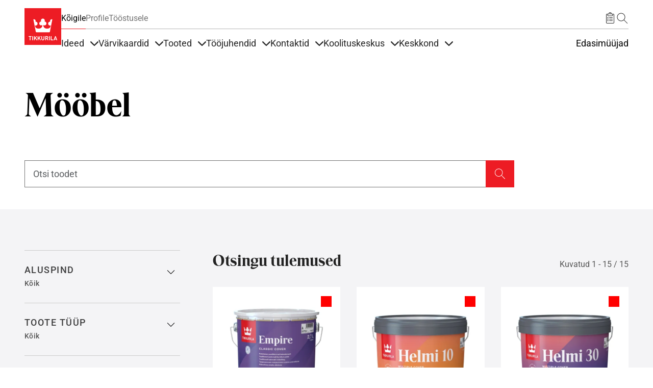

--- FILE ---
content_type: text/html; charset=UTF-8
request_url: https://tikkurila.ee/tooted/sisevarvid/moobel
body_size: 72818
content:

<!DOCTYPE html>
<html lang="et" dir="ltr" prefix="og: https://ogp.me/ns#">
<head>
  <meta charset="utf-8" />
<meta name="robots" content="index, follow" />
<link rel="canonical" href="https://tikkurila.ee/tooted/sisevarvid/moobel" />
<meta property="og:site_name" content="Tikkurila" />
<meta property="og:type" content="website" />
<meta property="og:url" content="https://tikkurila.ee/tooted/sisevarvid/moobel" />
<meta property="og:title" content="Mööbel | Tikkurila" />
<meta property="og:image:type" content="image/jpeg" />
<meta property="fb:app_id" content="674764096505929" />
<script type="application/ld+json">{
    "@context": "http://schema.org/",
    "@type": "Organization",
    "name": "Tikkurila",
    "url": "https://tikkurila.ee"
}</script>
<meta name="Generator" content="Drupal 11 (https://www.drupal.org)" />
<meta name="MobileOptimized" content="width" />
<meta name="HandheldFriendly" content="true" />
<meta name="viewport" content="width=device-width, initial-scale=1, shrink-to-fit=no" />
<meta http-equiv="x-ua-compatible" content="ie=edge" />
<link rel="icon" href="/themes/custom/theme-tikkurila/favicon.ico" type="image/vnd.microsoft.icon" />
<link rel="alternate" hreflang="en" href="https://tikkurila.com/products/home/furnitures" />
<link rel="alternate" hreflang="fi" href="https://tikkurila.fi/tuotteet-sisamaalaukseen/huonekalut" />
<link rel="alternate" hreflang="pl" href="https://tikkurila.pl/produkty/meble" />
<link rel="alternate" hreflang="lv" href="https://tikkurila.lv/produkti/produkti-ieksdarbiem/mebelem" />
<link rel="alternate" hreflang="et" href="https://tikkurila.ee/tooted/sisevarvid/moobel" />
<link rel="alternate" hreflang="lt" href="https://tikkurila.lt/produktai/vidaus-darbams/baldu-dazai" />
<link rel="alternate" hreflang="kk" href="https://tikkurila.kz/produkty/interernye-kraski/mebel" />
</head-placeholder>
  <title>Mööbel | Tikkurila</title>
      <link rel="preload" as="font" type="font/woff2" href="/themes/custom/theme-tikkurila/dist/fonts/TikkurilaConsumerSerif.woff2" crossorigin="anonymous">
  <link rel="preload" as="font" type="font/woff2" href="/themes/custom/theme-tikkurila/dist/fonts/RobotoRegularLatin.woff2" crossorigin="anonymous">
  <link rel="preload" as="font" type="font/woff2" href="/themes/custom/theme-tikkurila/dist/fonts/RobotoRegularLatinExt.woff2" crossorigin="anonymous">
  <link rel="preload" as="font" type="font/woff2" href="/themes/custom/theme-tikkurila/dist/fonts/RobotoRegularCyrillic.woff2" crossorigin="anonymous">
      <link rel="stylesheet" media="all" href="/sites/default/files/css/css_1onox9TrABnkvFQb5-WvuQxE0Dkb3HNin1O6p9HsY5g.css?delta=0&amp;language=et&amp;theme=tikkurila_barrio&amp;include=[base64]" />
<link rel="stylesheet" media="all" href="/sites/default/files/css/css_Uz5Ys9RtuRTfpppQwczn4nbaX8f882k9RqihhGT5O-8.css?delta=1&amp;language=et&amp;theme=tikkurila_barrio&amp;include=[base64]" />
<link rel="stylesheet" media="all" href="//cdn.jsdelivr.net/npm/bootstrap@5.3.3/dist/css/bootstrap.min.css" />
<link rel="stylesheet" media="all" href="/sites/default/files/css/css_twOJX39lmYSviE3qqqUfqj2hIWFkwJPonHTy6gnubxo.css?delta=3&amp;language=et&amp;theme=tikkurila_barrio&amp;include=[base64]" />
<link rel="stylesheet" media="print" href="/sites/default/files/css/css_iaG7XLmZnNIyhzevzOLNTp_1dGCb_rTQtoXcIpyfxTc.css?delta=4&amp;language=et&amp;theme=tikkurila_barrio&amp;include=[base64]" />
<link rel="stylesheet" media="all" href="/sites/default/files/css/css_jcd0DvH0nS9cJAyMnIMJQevXPpFY43I8QHi0Ed0-OeQ.css?delta=5&amp;language=et&amp;theme=tikkurila_barrio&amp;include=[base64]" />
</css-placeholder>
  <script type="application/json" data-drupal-selector="drupal-settings-json">{"path":{"baseUrl":"\/","pathPrefix":"","currentPath":"node\/38685","currentPathIsAdmin":false,"isFront":false,"currentLanguage":"et"},"pluralDelimiter":"\u0003","suppressDeprecationErrors":true,"ajaxPageState":{"libraries":"[base64]","theme":"tikkurila_barrio","theme_token":null},"ajaxTrustedUrl":{"\/tooted\/sisevarvid\/moobel":true},"gtag":{"tagId":"","consentMode":false,"otherIds":[],"events":[],"additionalConfigInfo":[]},"gtm":{"tagId":null,"settings":{"data_layer":"dataLayer","include_classes":false,"allowlist_classes":"","blocklist_classes":"","include_environment":false,"environment_id":"","environment_token":""},"tagIds":["GTM-WC7DRPW"]},"dataLayer":{"defaultLang":"en","languages":{"en":{"id":"en","name":"Inglise keel","direction":"ltr","weight":0},"da":{"id":"da","name":"Danish","direction":"ltr","weight":1},"fi":{"id":"fi","name":"Finnish","direction":"ltr","weight":2},"pl":{"id":"pl","name":"Polish","direction":"ltr","weight":3},"ru":{"id":"ru","name":"Russian","direction":"ltr","weight":4},"sv":{"id":"sv","name":"Swedish","direction":"ltr","weight":5},"nb":{"id":"nb","name":"Norwegian Bokm\u00e5l","direction":"ltr","weight":6},"lv":{"id":"lv","name":"Latvian","direction":"ltr","weight":8},"et":{"id":"et","name":"Estonian","direction":"ltr","weight":10},"lt":{"id":"lt","name":"Lithuanian","direction":"ltr","weight":11},"kk":{"id":"kk","name":"Kazakh","direction":"ltr","weight":12}}},"sii_datalayer":{"environmentInfo":{"environment":false,"market":"ET","language":"Estonian"},"pageInfo":{"targetGroup":"Consumer","type":""},"taxonomyInfo":{"eventInfo":{"customerJourney":["Choose"],"customerRole":[],"campaignOrTopic":[],"contentType":[]}},"node_title":"M\u00f6\u00f6bel"},"data":{"extlink":{"extTarget":true,"extTargetAppendNewWindowDisplay":true,"extTargetAppendNewWindowLabel":"(opens in a new window)","extTargetNoOverride":false,"extNofollow":false,"extTitleNoOverride":false,"extNoreferrer":false,"extFollowNoOverride":false,"extClass":"0","extLabel":"(link is external)","extImgClass":false,"extSubdomains":true,"extExclude":"","extInclude":"","extCssExclude":"","extCssInclude":"","extCssExplicit":"","extAlert":false,"extAlertText":"This link will take you to an external web site. We are not responsible for their content.","extHideIcons":false,"mailtoClass":"0","telClass":"","mailtoLabel":"(link sends email)","telLabel":"(link is a phone number)","extUseFontAwesome":false,"extIconPlacement":"append","extPreventOrphan":false,"extFaLinkClasses":"fa fa-external-link","extFaMailtoClasses":"fa fa-envelope-o","extAdditionalLinkClasses":"","extAdditionalMailtoClasses":"","extAdditionalTelClasses":"","extFaTelClasses":"fa fa-phone","allowedDomains":[],"extExcludeNoreferrer":""}},"tikkurilaBaseHeaderBreakpoint":{"tikkurila_base.header.header":"(min-width: 48em)"},"viewsAjaxHistory":{"renderPageItem":0,"initialExposedInput":{"views_dom_id:1baddb1000bd89925c4ad7b5131c73ab074069cf7250471d7ed682f5a45efa1a":null}},"views":{"ajax_path":"\/views\/ajax","ajaxViews":{"views_dom_id:1baddb1000bd89925c4ad7b5131c73ab074069cf7250471d7ed682f5a45efa1a":{"view_name":"product_search","view_display_id":"embed_product_search","view_args":"{\u0026quot;node_id\u0026quot;:\u0026quot;38685\u0026quot;,\u0026quot;page_segment_id\u0026quot;:\u0026quot;15468\u0026quot;,\u0026quot;filters\u0026quot;:{\u0026quot;filter_product_segment\u0026quot;:[\u0026quot;15468\u0026quot;,\u0026quot;16169\u0026quot;],\u0026quot;filter_product_product_family\u0026quot;:[],\u0026quot;filter_product_areas_for_use_surface\u0026quot;:[\u0026quot;15296\u0026quot;],\u0026quot;filter_product_areas_for_use_what\u0026quot;:[\u0026quot;15315\u0026quot;]},\u0026quot;allowed_document_types\u0026quot;:[],\u0026quot;visible_filters\u0026quot;:[\u0026quot;filter_product_areas_for_use_where\u0026quot;,\u0026quot;filter_product_product_class\u0026quot;,\u0026quot;filter_product_gloss_level_name\u0026quot;,\u0026quot;filter_product_certificates_and_ecolabels\u0026quot;],\u0026quot;hide_search_bar\u0026quot;:false,\u0026quot;content_view_mode\u0026quot;:\u0026quot;search_grid\u0026quot;,\u0026quot;grid_column_count\u0026quot;:null,\u0026quot;recommended_products\u0026quot;:[],\u0026quot;segment\u0026quot;:\u0026quot;CON\u0026quot;}","view_path":"\/node\/38685","view_base_path":null,"view_dom_id":"1baddb1000bd89925c4ad7b5131c73ab074069cf7250471d7ed682f5a45efa1a","pager_element":0}}},"better_exposed_filters":{"autosubmit_exclude_textfield":true},"user":{"uid":0,"permissionsHash":"eeaac86405c3aa7fd7737d002fc258b492cf3fde1554e12efe9942153cda05c0"}}</script>
<script src="/sites/default/files/js/js_PzPA17cKfG-PXx5X-sUOLTyxDIlVYRaHAxRJW0KdYRY.js?scope=header&amp;delta=0&amp;language=et&amp;theme=tikkurila_barrio&amp;include=[base64]"></script>
<script src="/modules/contrib/google_tag/js/gtag.js?t9592q"></script>
<script src="/modules/contrib/google_tag/js/gtm.js?t9592q"></script>
</js-placeholder>
</head>
<body class="layout-one-sidebar layout-sidebar-second page-node-38685 path-full--tooted-sisevarvid-moobel path-node node--type-page">
<svg class="icon-definitions">
        <symbol viewBox="0 0 24 24" id="icon-plus">
          <path d="M11.9101244,4.50805567 L12,4.5 C12.2454599,4.5 12.4496084,4.67687516 12.4919443,4.91012437 L12.5,5 L12.5,11.5 L19,11.5 C19.2454599,11.5 19.4496084,11.6768752 19.4919443,11.9101244 L19.5,12 C19.5,12.2454599 19.3231248,12.4496084 19.0898756,12.4919443 L19,12.5 L12.5,12.5 L12.5,19 C12.5,19.2454599 12.3231248,19.4496084 12.0898756,19.4919443 L12,19.5 C11.7545401,19.5 11.5503916,19.3231248 11.5080557,19.0898756 L11.5,19 L11.5,12.5 L5,12.5 C4.75454011,12.5 4.55039163,12.3231248 4.50805567,12.0898756 L4.5,12 C4.5,11.7545401 4.67687516,11.5503916 4.91012437,11.5080557 L5,11.5 L11.5,11.5 L11.5,5 C11.5,4.75454011 11.6768752,4.55039163 11.9101244,4.50805567 L12,4.5 L11.9101244,4.50805567 Z"></path>
        </symbol>
        <symbol viewBox="0 0 24 24" id="icon-minus">
          <path d="M5,12.5 L19,12.5 C19.2761424,12.5 19.5,12.2761424 19.5,12 C19.5,11.7238576 19.2761424,11.5 19,11.5 L5,11.5 C4.72385763,11.5 4.5,11.7238576 4.5,12 C4.5,12.2761424 4.72385763,12.5 5,12.5 Z"></path>
        </symbol>
        <symbol viewBox="0 0 24 24" id="icon-directions">
          <path d="M14.1213203,2.87867966 L21.1923882,9.94974747 C22.363961,11.1213203 22.363961,13.0208153 21.1923882,14.1923882 L14.1213203,21.263456 C12.9497475,22.4350288 11.0502525,22.4350288 9.87867966,21.263456 L2.80761184,14.1923882 C1.63603897,13.0208153 1.63603897,11.1213203 2.80761184,9.94974747 L9.87867966,2.87867966 C11.0502525,1.70710678 12.9497475,1.70710678 14.1213203,2.87867966 Z M10.5857864,3.58578644 L3.51471863,10.6568542 C2.73367004,11.4379028 2.73367004,12.7042328 3.51471863,13.4852814 L10.5857864,20.5563492 C11.366835,21.3373978 12.633165,21.3373978 13.4142136,20.5563492 L20.4852814,13.4852814 C21.26633,12.7042328 21.26633,11.4379028 20.4852814,10.6568542 L13.4142136,3.58578644 C12.633165,2.80473785 11.366835,2.80473785 10.5857864,3.58578644 Z M14,7.07106781 L18,11.0710678 L14,15.0710678 L14,12.0710678 L10,12.0710678 L10,15.0710678 L8,15.0710678 L8,11.0710678 C8,10.6067821 8.43112245,10.1424964 8.89303936,10.0785387 L9,10.0710678 L14,10.0710678 L14,7.07106781 Z"></path>
        </symbol>
        <symbol viewBox="0 0 24 24" id="icon-directions-alt">
          <path d="M14.1213203,2.87867966 L21.1923882,9.94974747 C22.363961,11.1213203 22.363961,13.0208153 21.1923882,14.1923882 L14.1213203,21.263456 C12.9497475,22.4350288 11.0502525,22.4350288 9.87867966,21.263456 L2.80761184,14.1923882 C1.63603897,13.0208153 1.63603897,11.1213203 2.80761184,9.94974747 L9.87867966,2.87867966 C11.0502525,1.70710678 12.9497475,1.70710678 14.1213203,2.87867966 Z M10.5857864,3.58578644 L3.51471863,10.6568542 C2.73367004,11.4379028 2.73367004,12.7042328 3.51471863,13.4852814 L10.5857864,20.5563492 C11.366835,21.3373978 12.633165,21.3373978 13.4142136,20.5563492 L20.4852814,13.4852814 C21.26633,12.7042328 21.26633,11.4379028 20.4852814,10.6568542 L13.4142136,3.58578644 C12.633165,2.80473785 11.366835,2.80473785 10.5857864,3.58578644 Z M18.4970114,11.9450308 L18.5,12 L18.4921465,12.088726 L18.4921465,12.088726 L18.4767587,12.1510116 L18.4767587,12.1510116 L18.4532624,12.2114048 L18.4532624,12.2114048 L18.422812,12.2670103 L18.422812,12.2670103 L18.3654113,12.3412864 L18.3654113,12.3412864 L14.3535534,16.3535534 C14.1582912,16.5488155 13.8417088,16.5488155 13.6464466,16.3535534 C13.4728803,16.179987 13.4535951,15.9105626 13.5885912,15.7156945 L13.6464466,15.6464466 L16.792,12.5 L10,12.5 C9.75454011,12.5 9.55039163,12.6768752 9.50805567,12.9101244 L9.5,13 L9.5,16 C9.5,16.2761424 9.27614237,16.5 9,16.5 C8.75454011,16.5 8.55039163,16.3231248 8.50805567,16.0898756 L8.5,16 L8.5,13 C8.5,12.2203039 9.09488808,11.5795513 9.85553999,11.5068666 L10,11.5 L16.792,11.5 L13.6464466,8.35355339 C13.4728803,8.17998704 13.4535951,7.91056264 13.5885912,7.7156945 L13.6464466,7.64644661 C13.820013,7.47288026 14.0894374,7.45359511 14.2843055,7.58859116 L14.3535534,7.64644661 L18.3824248,11.6778755 L18.3824248,11.6778755 L18.4317313,11.7476161 L18.4317313,11.7476161 L18.4691452,11.8266707 L18.4882655,11.8920225 L18.4882655,11.8920225 L18.4970114,11.9450308 Z"></path>
        </symbol>
        <symbol viewBox="0 0 24 24" id="icon-edit">
          <path d="M20.6923882,5.22182541 C21.6686989,6.19813614 21.6686989,7.78104858 20.6923882,8.75735931 L8.67157288,20.7781746 C8.59507445,20.854673 8.49582795,20.9042963 8.38873016,20.9195959 L3.43898269,21.6267027 C3.10899953,21.6738432 2.82615682,21.3910005 2.87329727,21.0610173 L3.58040405,16.1112698 C3.59570374,16.004172 3.64532698,15.9049255 3.72182541,15.8284271 L15.7426407,3.80761184 C16.7189514,2.83130112 18.3018639,2.83130112 19.2781746,3.80761184 L20.6923882,5.22182541 Z M7.87678485,19.9819724 L4.51732054,16.622508 L3.95752767,20.5424723 L7.87678485,19.9819724 Z M17.5104076,10.5251263 L13.9741666,6.98888525 L5.13603897,15.8270129 L8.67227998,19.3632539 L17.5104076,10.5251263 Z M18.9246212,9.1109127 L15.3883802,5.57467169 L14.6812734,6.28177847 L18.2175144,9.81801948 L18.9246212,9.1109127 Z M19.9852814,5.92893219 L18.5710678,4.51471863 C17.9852814,3.92893219 17.0355339,3.92893219 16.4497475,4.51471863 L16.095487,4.86756491 L19.631728,8.40380592 L19.9852814,8.05025253 C20.5710678,7.46446609 20.5710678,6.51471863 19.9852814,5.92893219 Z"></path>
        </symbol>
        <symbol viewBox="0 0 24 24" id="icon-arrow-left">
          <path d="M5.20710678,11.5 L19,11.5 C19.2761424,11.5 19.5,11.7238576 19.5,12 C19.5,12.2761424 19.2761424,12.5 19,12.5 L5.20710678,12.5 L9.35355339,16.6464466 C9.54881554,16.8417088 9.54881554,17.1582912 9.35355339,17.3535534 C9.15829124,17.5488155 8.84170876,17.5488155 8.64644661,17.3535534 L3.64644661,12.3535534 C3.45118446,12.1582912 3.45118446,11.8417088 3.64644661,11.6464466 L8.64644661,6.64644661 C8.84170876,6.45118446 9.15829124,6.45118446 9.35355339,6.64644661 C9.54881554,6.84170876 9.54881554,7.15829124 9.35355339,7.35355339 L5.20710678,11.5 Z"></path>
        </symbol>
        <symbol viewBox="0 0 24 24" id="icon-arrow-right">
          <path d="M18.7928932,11.5 L14.6464466,7.35355339 C14.4511845,7.15829124 14.4511845,6.84170876 14.6464466,6.64644661 C14.8417088,6.45118446 15.1582912,6.45118446 15.3535534,6.64644661 L20.3535534,11.6464466 C20.5488155,11.8417088 20.5488155,12.1582912 20.3535534,12.3535534 L15.3535534,17.3535534 C15.1582912,17.5488155 14.8417088,17.5488155 14.6464466,17.3535534 C14.4511845,17.1582912 14.4511845,16.8417088 14.6464466,16.6464466 L18.7928932,12.5 L5,12.5 C4.72385763,12.5 4.5,12.2761424 4.5,12 C4.5,11.7238576 4.72385763,11.5 5,11.5 L18.7928932,11.5 Z"></path>
        </symbol>
        <symbol viewBox="0 0 24 24" id="icon-arrow-up">
          <path d="M12,5.70710678 L7.85355339,9.85355339 C7.65829124,10.0488155 7.34170876,10.0488155 7.14644661,9.85355339 C6.95118446,9.65829124 6.95118446,9.34170876 7.14644661,9.14644661 L12.1464466,4.14644661 C12.3417088,3.95118446 12.6582912,3.95118446 12.8535534,4.14644661 L17.8535534,9.14644661 C18.0488155,9.34170876 18.0488155,9.65829124 17.8535534,9.85355339 C17.6582912,10.0488155 17.3417088,10.0488155 17.1464466,9.85355339 L13,5.70710678 L13,19.5 C13,19.7761424 12.7761424,20 12.5,20 C12.2238576,20 12,19.7761424 12,19.5 L12,5.70710678 Z"></path>
        </symbol>
        <symbol viewBox="0 0 24 24" id="icon-arrow-down">
          <path d="M13,18.2928932 L17.1464466,14.1464466 C17.3417088,13.9511845 17.6582912,13.9511845 17.8535534,14.1464466 C18.0488155,14.3417088 18.0488155,14.6582912 17.8535534,14.8535534 L12.8535534,19.8535534 C12.6582912,20.0488155 12.3417088,20.0488155 12.1464466,19.8535534 L7.14644661,14.8535534 C6.95118446,14.6582912 6.95118446,14.3417088 7.14644661,14.1464466 C7.34170876,13.9511845 7.65829124,13.9511845 7.85355339,14.1464466 L12,18.2928932 L12,4.5 C12,4.22385763 12.2238576,4 12.5,4 C12.7761424,4 13,4.22385763 13,4.5 L13,18.2928932 Z"></path>
        </symbol>
        <symbol viewBox="0 0 24 24" id="icon-bookmark">
          <path d="M7.20710678,21.5 C7.0195704,21.6875364 6.76521649,21.7928932 6.5,21.7928932 C5.94771525,21.7928932 5.5,21.345178 5.5,20.7928932 L5.5,4 C5.5,3.17157288 6.17157288,2.5 7,2.5 L17,2.5 C17.8284271,2.5 18.5,3.17157288 18.5,4 L18.5,20.7928932 C18.5,21.0581097 18.3946432,21.3124636 18.2071068,21.5 C17.8165825,21.8905243 17.1834175,21.8905243 16.7928932,21.5 L12,16.7071068 L7.20710678,21.5 Z M6.5,4 L6.5,20.7928932 L12,15.2928932 L17.5,20.7928932 L17.5,4 C17.5,3.72385763 17.2761424,3.5 17,3.5 L7,3.5 C6.72385763,3.5 6.5,3.72385763 6.5,4 Z"></path>
        </symbol>
        <symbol viewBox="0 0 24 24" id="icon-bookmark-filled">
          <path d="M12,16.7071068 L7.20710678,21.5 C7.0195704,21.6875364 6.76521649,21.7928932 6.5,21.7928932 C5.94771525,21.7928932 5.5,21.345178 5.5,20.7928932 L5.5,4 C5.5,3.17157288 6.17157288,2.5 7,2.5 L17,2.5 C17.8284271,2.5 18.5,3.17157288 18.5,4 L18.5,20.7928932 C18.5,21.0581097 18.3946432,21.3124636 18.2071068,21.5 C17.8165825,21.8905243 17.1834175,21.8905243 16.7928932,21.5 L12,16.7071068 Z"></path>
        </symbol>
        <symbol viewBox="0 0 24 24" id="icon-star">
          <path d="M12,18.1946636 L4.87029671,21.9429704 L6.23194887,14.0039292 L0.46389775,8.38146889 L8.43514836,7.22317838 L12,-2.3869795e-14 L15.5648516,7.22317838 L23.5361023,8.38146889 L17.7680511,14.0039292 L19.1297033,21.9429704 L12,18.1946636 Z M12,17.0648879 L17.8015723,20.1149549 L16.6935706,13.6548092 L21.3871411,9.07970869 L14.9007861,8.13718614 L12,2.25955146 L9.09921387,8.13718614 L2.61285889,9.07970869 L7.30642945,13.6548092 L6.19842774,20.1149549 L12,17.0648879 Z"></path>
        </symbol>
        <symbol viewBox="0 0 24 24" id="icon-star-filled">
          <polygon points="12 18.5 5.53436222 21.8991869 6.76918916 14.6995935 1.53837832 9.60081306 8.76718111 8.55040653 12 2 15.2328189 8.55040653 22.4616217 9.60081306 17.2308108 14.6995935 18.4656378 21.8991869"></polygon>
        </symbol>
        <symbol viewBox="0 0 24 24" id="icon-trash">
          <path d="M3.5,5.5 L8.5,5.5 L8.5,4 C8.5,3.17157288 9.17157288,2.5 10,2.5 L14,2.5 C14.8284271,2.5 15.5,3.17157288 15.5,4 L15.5,5.5 L20.5,5.5 C20.7761424,5.5 21,5.72385763 21,6 C21,6.27614237 20.7761424,6.5 20.5,6.5 L18.5,6.5 L18.5,20 C18.5,20.8284271 17.8284271,21.5 17,21.5 L7,21.5 C6.17157288,21.5 5.5,20.8284271 5.5,20 L5.5,6.5 L3.5,6.5 C3.22385763,6.5 3,6.27614237 3,6 C3,5.72385763 3.22385763,5.5 3.5,5.5 Z M9.5,5.5 L14.5,5.5 L14.5,4 C14.5,3.72385763 14.2761424,3.5 14,3.5 L10,3.5 C9.72385763,3.5 9.5,3.72385763 9.5,4 L9.5,5.5 L9.5,5.5 Z M6.5,6.5 L6.5,20 C6.5,20.2761424 6.72385763,20.5 7,20.5 L17,20.5 C17.2761424,20.5 17.5,20.2761424 17.5,20 L17.5,6.5 L6.5,6.5 L6.5,6.5 Z M8.5,9 C8.5,8.72385763 8.72385763,8.5 9,8.5 C9.27614237,8.5 9.5,8.72385763 9.5,9 L9.5,18 C9.5,18.2761424 9.27614237,18.5 9,18.5 C8.72385763,18.5 8.5,18.2761424 8.5,18 L8.5,9 Z M14.5,9 C14.5,8.72385763 14.7238576,8.5 15,8.5 C15.2761424,8.5 15.5,8.72385763 15.5,9 L15.5,18 C15.5,18.2761424 15.2761424,18.5 15,18.5 C14.7238576,18.5 14.5,18.2761424 14.5,18 L14.5,9 Z M11.5,9 C11.5,8.72385763 11.7238576,8.5 12,8.5 C12.2761424,8.5 12.5,8.72385763 12.5,9 L12.5,18 C12.5,18.2761424 12.2761424,18.5 12,18.5 C11.7238576,18.5 11.5,18.2761424 11.5,18 L11.5,9 Z"></path>
        </symbol>
        <symbol viewBox="0 0 24 24" id="icon-fullscreen">
          <path d="M5.5,5.5 L5.5,9 C5.5,9.27614237 5.27614237,9.5 5,9.5 C4.72385763,9.5 4.5,9.27614237 4.5,9 L4.5,5 C4.5,4.72385763 4.72385763,4.5 5,4.5 L9,4.5 C9.27614237,4.5 9.5,4.72385763 9.5,5 C9.5,5.27614237 9.27614237,5.5 9,5.5 L5.5,5.5 Z"></path>
          <path d="M18.5,5.5 L15,5.5 C14.7238576,5.5 14.5,5.27614237 14.5,5 C14.5,4.72385763 14.7238576,4.5 15,4.5 L19,4.5 C19.2761424,4.5 19.5,4.72385763 19.5,5 L19.5,9 C19.5,9.27614237 19.2761424,9.5 19,9.5 C18.7238576,9.5 18.5,9.27614237 18.5,9 L18.5,5.5 Z"></path>
          <path d="M9,18.5 C9.27614237,18.5 9.5,18.7238576 9.5,19 C9.5,19.2761424 9.27614237,19.5 9,19.5 L5,19.5 C4.72385763,19.5 4.5,19.2761424 4.5,19 L4.5,15 C4.5,14.7238576 4.72385763,14.5 5,14.5 C5.27614237,14.5 5.5,14.7238576 5.5,15 L5.5,18.5 L9,18.5 Z"></path>
          <path d="M18.5,15 C18.5,14.7238576 18.7238576,14.5 19,14.5 C19.2761424,14.5 19.5,14.7238576 19.5,15 L19.5,19 C19.5,19.2761424 19.2761424,19.5 19,19.5 L15,19.5 C14.7238576,19.5 14.5,19.2761424 14.5,19 C14.5,18.7238576 14.7238576,18.5 15,18.5 L18.5,18.5 L18.5,15 Z"></path>
        </symbol>
        <symbol viewBox="0 0 24 24" id="icon-list-old">
          <path d="M9.5,4 L19.5,4 C19.7761424,4 20,4.22385763 20,4.5 C20,4.77614237 19.7761424,5 19.5,5 L9.5,5 C9.22385763,5 9,4.77614237 9,4.5 C9,4.22385763 9.22385763,4 9.5,4 Z M9.5,11 L19.5,11 C19.7761424,11 20,11.2238576 20,11.5 C20,11.7761424 19.7761424,12 19.5,12 L9.5,12 C9.22385763,12 9,11.7761424 9,11.5 C9,11.2238576 9.22385763,11 9.5,11 Z M9.5,18 L19.5,18 C19.7761424,18 20,18.2238576 20,18.5 C20,18.7761424 19.7761424,19 19.5,19 L9.5,19 C9.22385763,19 9,18.7761424 9,18.5 C9,18.2238576 9.22385763,18 9.5,18 Z"></path>
          <path d="M6.14644661,3.14644661 C6.34170876,2.95118446 6.65829124,2.95118446 6.85355339,3.14644661 C7.04881554,3.34170876 7.04881554,3.65829124 6.85355339,3.85355339 L4.85355339,5.85355339 C4.65829124,6.04881554 4.34170876,6.04881554 4.14644661,5.85355339 L3.14644661,4.85355339 C2.95118446,4.65829124 2.95118446,4.34170876 3.14644661,4.14644661 C3.34170876,3.95118446 3.65829124,3.95118446 3.85355339,4.14644661 L4.5,4.79289322 L6.14644661,3.14644661 Z"></path>
          <path d="M6.14644661,10.1464466 C6.34170876,9.95118446 6.65829124,9.95118446 6.85355339,10.1464466 C7.04881554,10.3417088 7.04881554,10.6582912 6.85355339,10.8535534 L4.85355339,12.8535534 C4.65829124,13.0488155 4.34170876,13.0488155 4.14644661,12.8535534 L3.14644661,11.8535534 C2.95118446,11.6582912 2.95118446,11.3417088 3.14644661,11.1464466 C3.34170876,10.9511845 3.65829124,10.9511845 3.85355339,11.1464466 L4.5,11.7928932 L6.14644661,10.1464466 Z"></path>
          <path d="M6.14644661,17.1464466 C6.34170876,16.9511845 6.65829124,16.9511845 6.85355339,17.1464466 C7.04881554,17.3417088 7.04881554,17.6582912 6.85355339,17.8535534 L4.85355339,19.8535534 C4.65829124,20.0488155 4.34170876,20.0488155 4.14644661,19.8535534 L3.14644661,18.8535534 C2.95118446,18.6582912 2.95118446,18.3417088 3.14644661,18.1464466 C3.34170876,17.9511845 3.65829124,17.9511845 3.85355339,18.1464466 L4.5,18.7928932 L6.14644661,17.1464466 Z"></path>
        </symbol>
        <symbol viewBox="0 0 24 24" id="icon-list">
          <path d="M6.5,4 L7.5,4 L7.5,6 C7.5,6.27614237 7.72385763,6.5 8,6.5 L16,6.5 C16.2761424,6.5 16.5,6.27614237 16.5,6 L16.5,4 L17.5,4 L17.5,6 C17.5,6.82842712 16.8284271,7.5 16,7.5 L8,7.5 C7.17157288,7.5 6.5,6.82842712 6.5,6 L6.5,4 Z M10,3 L10,4 L6,4 C5.44771525,4 5,4.44771525 5,5 L5,20 C5,20.5522847 5.44771525,21 6,21 L18,21 C18.5522847,21 19,20.5522847 19,20 L19,5 C19,4.44771525 18.5522847,4 18,4 L14,4 L14,3 C14,1.8954305 13.1045695,1 12,1 C10.8954305,1 10,1.8954305 10,3 Z M12,1.42108547e-14 C13.6568542,1.42108547e-14 15,1.34314575 15,3 L18,3 C19.1045695,3 20,3.8954305 20,5 L20,20 C20,21.1045695 19.1045695,22 18,22 L6,22 C4.8954305,22 4,21.1045695 4,20 L4,5 C4,3.8954305 4.8954305,3 6,3 L9,3 C9,1.34314575 10.3431458,1.42108547e-14 12,1.42108547e-14 Z M10.5,10 L16.5,10 C16.7761424,10 17,10.2238576 17,10.5 C17,10.7761424 16.7761424,11 16.5,11 L10.5,11 C10.2238576,11 10,10.7761424 10,10.5 C10,10.2238576 10.2238576,10 10.5,10 Z M10.5,13 L16.5,13 C16.7761424,13 17,13.2238576 17,13.5 C17,13.7761424 16.7761424,14 16.5,14 L10.5,14 C10.2238576,14 10,13.7761424 10,13.5 C10,13.2238576 10.2238576,13 10.5,13 Z M10.5,16 L16.5,16 C16.7761424,16 17,16.2238576 17,16.5 C17,16.7761424 16.7761424,17 16.5,17 L10.5,17 C10.2238576,17 10,16.7761424 10,16.5 C10,16.2238576 10.2238576,16 10.5,16 Z M7.5,11.5 C6.94771525,11.5 6.5,11.0522847 6.5,10.5 C6.5,9.94771525 6.94771525,9.5 7.5,9.5 C8.05228475,9.5 8.5,9.94771525 8.5,10.5 C8.5,11.0522847 8.05228475,11.5 7.5,11.5 Z M7.5,14.5 C6.94771525,14.5 6.5,14.0522847 6.5,13.5 C6.5,12.9477153 6.94771525,12.5 7.5,12.5 C8.05228475,12.5 8.5,12.9477153 8.5,13.5 C8.5,14.0522847 8.05228475,14.5 7.5,14.5 Z M7.5,17.5 C6.94771525,17.5 6.5,17.0522847 6.5,16.5 C6.5,15.9477153 6.94771525,15.5 7.5,15.5 C8.05228475,15.5 8.5,15.9477153 8.5,16.5 C8.5,17.0522847 8.05228475,17.5 7.5,17.5 Z M12,4 C11.4477153,4 11,3.55228475 11,3 C11,2.44771525 11.4477153,2 12,2 C12.5522847,2 13,2.44771525 13,3 C13,3.55228475 12.5522847,4 12,4 Z"></path>
        </symbol>
        <symbol viewBox="0 0 24 24" id="icon-list-filled">
          <path d="M9,3 C9,1.34314575 10.3431458,1.42108547e-14 12,1.42108547e-14 C13.6568542,1.42108547e-14 15,1.34314575 15,3 L16.5,3 L16.5,6 C16.5,6.24545989 16.3231248,6.44960837 16.0898756,6.49194433 L16,6.5 L8,6.5 C7.75454011,6.5 7.55039163,6.32312484 7.50805567,6.08987563 L7.5,6 L7.5,3 L9,3 Z M7.5,15.5 C6.94771525,15.5 6.5,15.9477153 6.5,16.5 C6.5,17.0522847 6.94771525,17.5 7.5,17.5 C8.05228475,17.5 8.5,17.0522847 8.5,16.5 C8.5,15.9477153 8.05228475,15.5 7.5,15.5 Z M16.5,16 L10.5,16 C10.2238576,16 10,16.2238576 10,16.5 C10,16.7454599 10.1768752,16.9496084 10.4101244,16.9919443 L10.5,17 L16.5,17 C16.7761424,17 17,16.7761424 17,16.5 C17,16.2545401 16.8231248,16.0503916 16.5898756,16.0080557 L16.5,16 Z M7.5,12.5 C6.94771525,12.5 6.5,12.9477153 6.5,13.5 C6.5,14.0522847 6.94771525,14.5 7.5,14.5 C8.05228475,14.5 8.5,14.0522847 8.5,13.5 C8.5,12.9477153 8.05228475,12.5 7.5,12.5 Z M16.5,13 L10.5,13 C10.2238576,13 10,13.2238576 10,13.5 C10,13.7454599 10.1768752,13.9496084 10.4101244,13.9919443 L10.5,14 L16.5,14 C16.7761424,14 17,13.7761424 17,13.5 C17,13.2545401 16.8231248,13.0503916 16.5898756,13.0080557 L16.5,13 Z M7.5,9.5 C6.94771525,9.5 6.5,9.94771525 6.5,10.5 C6.5,11.0522847 6.94771525,11.5 7.5,11.5 C8.05228475,11.5 8.5,11.0522847 8.5,10.5 C8.5,9.94771525 8.05228475,9.5 7.5,9.5 Z M16.5,10 L10.5,10 C10.2238576,10 10,10.2238576 10,10.5 C10,10.7454599 10.1768752,10.9496084 10.4101244,10.9919443 L10.5,11 L16.5,11 C16.7761424,11 17,10.7761424 17,10.5 C17,10.2545401 16.8231248,10.0503916 16.5898756,10.0080557 L16.5,10 Z M12,2 C11.4477153,2 11,2.44771525 11,3 C11,3.55228475 11.4477153,4 12,4 C12.5522847,4 13,3.55228475 13,3 C13,2.44771525 12.5522847,2 12,2 Z M18,3 C19.1045695,3 20,3.8954305 20,5 L20,20 C20,21.1045695 19.1045695,22 18,22 L6,22 C4.8954305,22 4,21.1045695 4,20 L4,5 C4,3.8954305 4.8954305,3 6,3 L6.5,3 L6.5,6 C6.5,6.77969612 7.09488808,7.42044868 7.85553999,7.49313342 L8,7.5 L16,7.5 C16.7796961,7.5 17.4204487,6.90511192 17.4931334,6.14446001 L17.5,6 L17.5,3 L18,3 Z"></path>
        </symbol>
        <symbol viewBox="0 0 24 24" id="icon-globe">
          <path d="M12.5,11.5 L15.9919086,11.5 C15.9504511,10.2227097 15.7516178,9.03565825 15.4401485,8 L12.5,8 L12.5,11.5 Z M11.5,11.5 L11.5,8 L8.55985146,8 C8.24838219,9.03565825 8.04954892,10.2227097 8.0080914,11.5 L11.5,11.5 Z M12.5,4.06897363 L12.5,7 L15.0857519,7 C14.4331663,5.42163238 13.4973544,4.3436175 12.5,4.06897363 Z M11.5,4.06897363 C10.5026456,4.3436175 9.56683369,5.42163238 8.91424814,7 L11.5,7 L11.5,4.06897363 Z M12.5,12.5 L12.5,16 L15.4401485,16 C15.7516178,14.9643417 15.9504511,13.7772903 15.9919086,12.5 L12.5,12.5 Z M11.5,12.5 L8.0080914,12.5 C8.04954892,13.7772903 8.24838219,14.9643417 8.55985146,16 L11.5,16 L11.5,12.5 Z M11.5,17 L8.91424814,17 C9.56683369,18.5783676 10.5026456,19.6563825 11.5,19.9310264 L11.5,17 Z M12.5,17 L12.5,19.9310264 C13.4973544,19.6563825 14.4331663,18.5783676 15.0857519,17 L12.5,17 Z M18.245371,7 C17.3407477,5.87152009 16.1366018,4.99349116 14.7534931,4.48647277 C15.3093303,5.14778661 15.7874846,6.00358562 16.1580283,7 L18.245371,7 Z M18.9297424,8 L16.4802669,8 C16.774095,9.06425712 16.9543292,10.2480568 16.9924143,11.5 L19.984629,11.5 C19.9063423,10.230489 19.5319796,9.04108846 18.9297424,8 Z M5.75462905,7 L7.84197169,7 C8.21251541,6.00358562 8.69066972,5.14778661 9.24650693,4.48647277 C7.86339815,4.99349116 6.65925233,5.87152009 5.75462905,7 Z M5.07025756,8 C4.46802041,9.04108846 4.09365772,10.230489 4.01537099,11.5 L7.00758566,11.5 C7.04567084,10.2480568 7.22590498,9.06425712 7.51973314,8 L5.07025756,8 Z M16.9924143,12.5 C16.9543292,13.7519432 16.774095,14.9357429 16.4802669,16 L18.9297424,16 C19.5319796,14.9589115 19.9063423,13.769511 19.984629,12.5 L16.9924143,12.5 Z M7.00758566,12.5 L4.01537099,12.5 C4.09365772,13.769511 4.46802041,14.9589115 5.07025756,16 L7.51973314,16 C7.22590498,14.9357429 7.04567084,13.7519432 7.00758566,12.5 Z M14.7534931,19.5135272 C16.1366018,19.0065088 17.3407477,18.1284799 18.245371,17 L16.1580283,17 C15.7874846,17.9964144 15.3093303,18.8522134 14.7534931,19.5135272 Z M9.24650693,19.5135272 C8.69066972,18.8522134 8.21251541,17.9964144 7.84197169,17 L5.75462905,17 C6.65925233,18.1284799 7.86339815,19.0065088 9.24650693,19.5135272 Z M12,21 C7.02943725,21 3,16.9705627 3,12 C3,7.02943725 7.02943725,3 12,3 C16.9705627,3 21,7.02943725 21,12 C21,16.9705627 16.9705627,21 12,21 Z"></path>
        </symbol>
        <symbol viewBox="0 0 24 24" id="icon-tag">
          <path d="M3.5,6 C3.5,5.17157288 4.17157288,4.5 5,4.5 L11.5857864,4.5 C11.9836112,4.5 12.365142,4.65803526 12.6464466,4.93933983 L20.6464466,12.9393398 C21.232233,13.5251263 21.232233,14.4748737 20.6464466,15.0606602 L14.0606602,21.6464466 C13.4748737,22.232233 12.5251263,22.232233 11.9393398,21.6464466 L3.93933983,13.6464466 C3.65803526,13.365142 3.5,12.9836112 3.5,12.5857864 L3.5,6 Z M4.5,6 L4.5,12.5857864 C4.5,12.7183947 4.55267842,12.8455716 4.64644661,12.9393398 L12.6464466,20.9393398 C12.8417088,21.134602 13.1582912,21.134602 13.3535534,20.9393398 L19.9393398,14.3535534 C20.134602,14.1582912 20.134602,13.8417088 19.9393398,13.6464466 L11.9393398,5.64644661 C11.8455716,5.55267842 11.7183947,5.5 11.5857864,5.5 L5,5.5 C4.72385763,5.5 4.5,5.72385763 4.5,6 Z"></path>
          <circle id="Oval" cx="7.5" cy="8.5" r="1.5"></circle>
        </symbol>
        <symbol viewBox="0 0 24 24" id="icon-check">
          <path d="M17.6237117,7.6707477 C17.8055527,7.46292938 18.121434,7.44187063 18.3292523,7.62371165 C18.5370706,7.80555268 18.5581294,8.12143399 18.3762883,8.3292523 L11.3762883,16.3292523 C11.1858277,16.5469216 10.8509646,16.5580713 10.6464466,16.3535534 L6.64644661,12.3535534 C6.45118446,12.1582912 6.45118446,11.8417088 6.64644661,11.6464466 C6.84170876,11.4511845 7.15829124,11.4511845 7.35355339,11.6464466 L10.975645,15.2685382 L17.6237117,7.6707477 Z"></path>
        </symbol>
        <symbol viewBox="0 0 24 24" id="icon-external-link">
          <path d="M7,7.5 L10,7.5 C10.2761424,7.5 10.5,7.72385763 10.5,8 C10.5,8.24545989 10.3231248,8.44960837 10.0898756,8.49194433 L10,8.5 L7,8.5 C6.75454011,8.5 6.55039163,8.67687516 6.50805567,8.91012437 L6.5,9 L6.5,19 C6.5,19.2454599 6.67687516,19.4496084 6.91012437,19.4919443 L7,19.5 L17,19.5 C17.2454599,19.5 17.4496084,19.3231248 17.4919443,19.0898756 L17.5,19 L17.5,16 C17.5,15.7238576 17.7238576,15.5 18,15.5 C18.2454599,15.5 18.4496084,15.6768752 18.4919443,15.9101244 L18.5,16 L18.5,19 C18.5,19.7796961 17.9051119,20.4204487 17.14446,20.4931334 L17,20.5 L7,20.5 C6.22030388,20.5 5.57955132,19.9051119 5.50686658,19.14446 L5.5,19 L5.5,9 C5.5,8.22030388 6.09488808,7.57955132 6.85553999,7.50686658 L7,7.5 Z M14,5.5 L20.0423819,5.50178287 L20.0423819,5.50178287 L20.1281458,5.51660826 L20.1281458,5.51660826 L20.1910366,5.53779224 L20.1910366,5.53779224 L20.2670103,5.57718801 L20.2670103,5.57718801 L20.3221372,5.61758372 L20.3221372,5.61758372 L20.3535534,5.64644661 L20.391039,5.68833775 L20.391039,5.68833775 L20.4332526,5.75023485 L20.4332526,5.75023485 L20.4623894,5.8094049 L20.4623894,5.8094049 L20.4833892,5.87186086 L20.4833892,5.87186086 L20.4889143,5.89501295 C20.4961748,5.92869933 20.5,5.96390296 20.5,6 L20.4945381,5.92608223 L20.4982188,5.95770358 L20.4982188,5.95770358 L20.5,12 C20.5,12.2761424 20.2761424,12.5 20,12.5 C19.7545401,12.5 19.5503916,12.3231248 19.5080557,12.0898756 L19.5,12 L19.499,7.207 L12.3535534,14.3535534 C12.1582912,14.5488155 11.8417088,14.5488155 11.6464466,14.3535534 C11.4728803,14.179987 11.4535951,13.9105626 11.5885912,13.7156945 L11.6464466,13.6464466 L18.792,6.5 L14,6.5 C13.7545401,6.5 13.5503916,6.32312484 13.5080557,6.08987563 L13.5,6 C13.5,5.72385763 13.7238576,5.5 14,5.5 Z"></path>
        </symbol>
        <symbol viewBox="0 0 24 24" id="icon-phone">
          <path d="M9,3.5 C8.17157288,3.5 7.5,4.17157288 7.5,5 L7.5,19 C7.5,19.8284271 8.17157288,20.5 9,20.5 L15,20.5 C15.8284271,20.5 16.5,19.8284271 16.5,19 L16.5,5 C16.5,4.17157288 15.8284271,3.5 15,3.5 L9,3.5 Z M9,2.5 L15,2.5 C16.3807119,2.5 17.5,3.61928813 17.5,5 L17.5,19 C17.5,20.3807119 16.3807119,21.5 15,21.5 L9,21.5 C7.61928813,21.5 6.5,20.3807119 6.5,19 L6.5,5 C6.5,3.61928813 7.61928813,2.5 9,2.5 Z"></path>
          <circle id="Oval" cx="12" cy="18" r="1"></circle>
          <rect id="Rectangle" x="10" y="5" width="4" height="1" rx="0.5"></rect>
        </symbol>
        <symbol viewBox="0 0 24 24" id="icon-oldphone">
          <path d="M10.2500853,7.57380839 C10.5050601,7.95627056 10.4473649,8.49981534 10.1233682,8.82381199 L9.28152912,9.66565112 C9.23111265,9.71606759 9.18696616,9.84594961 9.19585307,9.88826871 L9.20552493,10.022651 L9.20616866,10.0093819 C9.2041366,10.0735792 9.24880781,10.2649782 9.40982668,10.5911932 C9.70139913,11.1819024 10.2480448,11.9116481 11.1166622,12.7802655 C11.9852796,13.6488829 12.7150254,14.1955286 13.3057345,14.487101 C13.6319495,14.6481199 13.8233485,14.6927911 13.8875458,14.690759 L13.8742767,14.6914028 L13.9872218,14.6970589 C14.0429218,14.7062403 14.1879881,14.6586871 14.2312766,14.6153986 L15.0731157,13.7735595 C15.4004146,13.4462606 15.9337541,13.3872656 16.3231193,13.6468424 L19.8999342,16.0313857 C20.2517627,16.265938 20.4621285,16.7405848 20.3897525,17.0825138 C20.3626033,17.7673803 19.9672939,18.7788764 18.8948368,19.8513333 C17.2727271,21.4734426 11.9118961,19.2323536 8.28823512,15.6086926 C4.66514958,11.985607 2.42443687,6.62491855 4.04541245,5.00227295 C5.11718572,3.92939547 6.12896278,3.53409847 6.75218822,3.51345858 C7.16594788,3.44482087 7.62998043,3.6436511 7.86554203,3.9969935 L10.2500853,7.57380839 Z M7.03349173,4.55169369 C7.01701641,4.52698071 6.94334545,4.49541393 6.85369115,4.50633035 C6.76564595,4.50979801 6.56732048,4.54831112 6.28716192,4.65776788 C5.79365875,4.85057747 5.27358793,5.18777437 4.7528832,5.70901557 C3.69399484,6.76899485 5.7273453,11.6335892 8.9953419,14.9015858 C12.2637497,18.1699936 17.1283305,20.2036258 18.1877301,19.1442264 C18.708935,18.6230216 19.0461569,18.1027329 19.2390251,17.6092323 C19.3485074,17.329095 19.3870504,17.1308651 19.3993337,16.9672919 C19.4018557,16.9543188 19.3684296,16.8788997 19.345234,16.863436 L15.7769486,14.484579 L15.7684191,14.4788927 C15.7736428,14.4823752 15.7751891,14.4843891 15.7759734,14.4849154 L14.9383834,15.3225054 C14.6809097,15.579979 14.2425196,15.7315359 13.8762758,15.6908551 C13.1770138,15.6884377 12.0257251,15.1035419 10.4095555,13.4873722 C8.8011226,11.8789394 8.21411361,10.7309472 8.20614738,10.0307253 C8.15311353,9.65621609 8.30961674,9.22334993 8.57442234,8.95854434 L9.41167654,8.12129013 C9.4132126,8.12235245 9.41534758,8.12447747 9.41803499,8.12850858 L9.41260423,8.12036244 L9.41626146,8.11670521 C9.41469522,8.11827145 9.41338607,8.11929363 9.41232458,8.11994296 L7.03349173,4.55169369 Z"></path>
        </symbol>
        <symbol viewBox="0 0 24 24" id="icon-message">
          <path d="M4.26565237,21.8688392 C3.83114702,22.1102311 3.28322405,21.9536817 3.04183219,21.5191763 C2.90661046,21.2757772 2.89166088,20.9834958 3.00134321,20.7275703 L4.79527363,16.5417327 C3.32722957,15.0155245 2.5,13.0665641 2.5,11 C2.5,6.29160388 6.76555437,2.5 12,2.5 C17.2344456,2.5 21.5,6.29160388 21.5,11 C21.5,15.7083961 17.2344456,19.5 12,19.5 C11.0413768,19.5 10.1014801,19.3728939 9.20317548,19.1257709 L4.26565237,21.8688392 Z M9.08251035,18.0488481 L9.28407882,18.1088186 C10.1512547,18.3668198 11.0650634,18.5 12,18.5 C16.7066799,18.5 20.5,15.1281599 20.5,11 C20.5,6.87184012 16.7066799,3.5 12,3.5 C7.29332013,3.5 3.5,6.87184012 3.5,11 C3.5,12.9000563 4.30443036,14.691231 5.73480484,16.0673083 L5.98387402,16.3069228 L4.03571717,20.8526221 L9.08251035,18.0488481 Z"></path>
        <symbol viewBox="0 0 24 24" id="icon-download">
          <path d="M6,21 C5.72385763,21 5.5,20.7761424 5.5,20.5 C5.5,20.2238576 5.72385763,20 6,20 L18,20 C18.2761424,20 18.5,20.2238576 18.5,20.5 C18.5,20.7761424 18.2761424,21 18,21 L6,21 Z"></path>
          <path d="M12.5,15.7928932 L15.6464466,12.6464466 C16.1178511,12.1750421 16.8249579,12.8821489 16.3535534,13.3535534 L12.3535534,17.3535534 C12.1582912,17.5488155 11.8417088,17.5488155 11.6464466,17.3535534 L7.64644661,13.3535534 C7.17504209,12.8821489 7.88214887,12.1750421 8.35355339,12.6464466 L11.5,15.7928932 L11.5,6 C11.5,5.72385763 11.7238576,5.5 12,5.5 C12.2761424,5.5 12.5,5.72385763 12.5,6 L12.5,15.7928932 Z"></path>
        </symbol>
          <symbol viewBox="0 0 19.5 23.67" id="icon-download-color">
          <path fill="currentColor" d="m15.8,3.47h-2.3c-.3,0-.5.2-.5.5s.2.5.5.5h2.3c1.4,0,2.6,1.2,2.6,2.6v13c0,1.4-1.2,2.6-2.6,2.6H3.6c-1.4,0-2.6-1.2-2.6-2.6V7.07c0-1.4,1.2-2.6,2.6-2.6h2.3c.3,0,.5-.2.5-.5s-.3-.5-.5-.5h-2.3c-2,0-3.6,1.6-3.6,3.6v13c0,2,1.6,3.6,3.6,3.6h12.3c2,0,3.6-1.6,3.6-3.6V7.07c-.1-2-1.7-3.6-3.7-3.6Z"/>
          <path fill="currentColor" d="m5.44,10.9c-.2-.2-.5-.2-.7,0-.2.2-.2.5,0,.7,0,0,4.52,4.54,4.6,4.6.07.06.22.19.45.19s.33-.12.43-.21,4.52-4.58,4.52-4.58c.2-.2.2-.5,0-.7-.2-.2-.5-.2-.7,0l-3.7,3.7V.5c0-.32-.32-.5-.62-.5s-.58.2-.58.5v14.1l-3.7-3.7Z"/>
        </symbol>
          <symbol viewBox="0 0 24 24" id="icon-upload">
          <path d="M6,21 C5.72385763,21 5.5,20.7761424 5.5,20.5 C5.5,20.2238576 5.72385763,20 6,20 L18,20 C18.2761424,20 18.5,20.2238576 18.5,20.5 C18.5,20.7761424 18.2761424,21 18,21 L6,21 Z M11.5,7.20710678 L8.35355339,10.3535534 C8.15829124,10.5488155 7.84170876,10.5488155 7.64644661,10.3535534 C7.45118446,10.1582912 7.45118446,9.84170876 7.64644661,9.64644661 L11.6464466,5.64644661 C11.8417088,5.45118446 12.1582912,5.45118446 12.3535534,5.64644661 L16.3535534,9.64644661 C16.5488155,9.84170876 16.5488155,10.1582912 16.3535534,10.3535534 C16.1582912,10.5488155 15.8417088,10.5488155 15.6464466,10.3535534 L12.5,7.20710678 L12.5,17 C12.5,17.2761424 12.2761424,17.5 12,17.5 C11.7238576,17.5 11.5,17.2761424 11.5,17 L11.5,7.20710678 Z"></path>
        </symbol>
        <symbol viewBox="0 0 24 24" id="icon-chevron-up">
          <path d="M12,9.70710678 L7.35355339,14.3535534 C7.15829124,14.5488155 6.84170876,14.5488155 6.64644661,14.3535534 C6.45118446,14.1582912 6.45118446,13.8417088 6.64644661,13.6464466 L11.6464466,8.64644661 C11.8417088,8.45118446 12.1582912,8.45118446 12.3535534,8.64644661 L17.3535534,13.6464466 C17.5488155,13.8417088 17.5488155,14.1582912 17.3535534,14.3535534 C17.1582912,14.5488155 16.8417088,14.5488155 16.6464466,14.3535534 L12,9.70710678 Z"></path>
        </symbol>
        <symbol viewBox="0 0 24 24" id="icon-chevron-right">
          <path fill="currentColor" d="M9.64644661,7.35355339 C9.45118446,7.15829124 9.45118446,6.84170876 9.64644661,6.64644661 C9.84170876,6.45118446 10.1582912,6.45118446 10.3535534,6.64644661 L15.3535534,11.6464466 C15.5488155,11.8417088 15.5488155,12.1582912 15.3535534,12.3535534 L10.3535534,17.3535534 C10.1582912,17.5488155 9.84170876,17.5488155 9.64644661,17.3535534 C9.45118446,17.1582912 9.45118446,16.8417088 9.64644661,16.6464466 L14.2928932,12 L9.64644661,7.35355339 Z">
        </symbol>
        <symbol viewBox="0 0 24 24" id="icon-chevron-down">
          <path d="M16.6464466,9.64644661 C16.8417088,9.45118446 17.1582912,9.45118446 17.3535534,9.64644661 C17.5488155,9.84170876 17.5488155,10.1582912 17.3535534,10.3535534 L12.3535534,15.3535534 C12.1582912,15.5488155 11.8417088,15.5488155 11.6464466,15.3535534 L6.64644661,10.3535534 C6.45118446,10.1582912 6.45118446,9.84170876 6.64644661,9.64644661 C6.84170876,9.45118446 7.15829124,9.45118446 7.35355339,9.64644661 L12,14.2928932 L16.6464466,9.64644661 Z"></path>
        </symbol>
        <symbol viewBox="0 0 24 24" id="icon-chevron-left">
          <path fill="currentColor" d="M9.70710678,12 L14.3535534,16.6464466 C14.5488155,16.8417088 14.5488155,17.1582912 14.3535534,17.3535534 C14.1582912,17.5488155 13.8417088,17.5488155 13.6464466,17.3535534 L8.64644661,12.3535534 C8.45118446,12.1582912 8.45118446,11.8417088 8.64644661,11.6464466 L13.6464466,6.64644661 C13.8417088,6.45118446 14.1582912,6.45118446 14.3535534,6.64644661 C14.5488155,6.84170876 14.5488155,7.15829124 14.3535534,7.35355339 L9.70710678,12 Z"></path>
        </symbol>
        <symbol viewBox="0 0 24 24" id="icon-large-arrow-right">
          <path d="M17.2566983,11.9999982 L6.66366537,2.36996827 C6.45933656,2.18421481 6.44427826,1.86799065 6.63003173,1.66366184 C6.81578519,1.45933303 7.13200935,1.44427474 7.33633816,1.6300282 L18.3363382,11.6300282 C18.5545563,11.8284083 18.5545563,12.1715881 18.3363382,12.3699683 L7.33633816,22.3699683 C7.13200935,22.5557217 6.81578519,22.5406634 6.63003173,22.3363346 C6.44427826,22.1320058 6.45933656,21.8157817 6.66366537,21.6300282 L17.2566983,11.9999982 Z"></path>
        </symbol>
        <symbol viewBox="0 0 24 24" id="icon-large-arrow-left">
          <path d="M16.3535534,2.35355339 L6.70710678,12 L16.3535534,21.6464466 C16.5488155,21.8417088 16.5488155,22.1582912 16.3535534,22.3535534 C16.1582912,22.5488155 15.8417088,22.5488155 15.6464466,22.3535534 L5.64644661,12.3535534 C5.45118446,12.1582912 5.45118446,11.8417088 5.64644661,11.6464466 L15.6464466,1.64644661 C15.8417088,1.45118446 16.1582912,1.45118446 16.3535534,1.64644661 C16.5488155,1.84170876 16.5488155,2.15829124 16.3535534,2.35355339 Z"></path>
        </symbol>
        <symbol viewBox="0 0 24 24" id="icon-map">
          <path d="M12,21.7928932 C10.401634,21.7928932 4.5,12.4826623 4.5,9 C4.5,4.85786438 7.85786438,1.5 12,1.5 C16.1421356,1.5 19.5,4.85786438 19.5,9 C19.5,12.4826623 13.598366,21.7928932 12,21.7928932 Z M12,20.7928932 C12.1679055,20.7928932 13.9550565,18.6118534 15.4024436,16.3285012 C17.2869553,13.3555553 18.5,10.6069556 18.5,9 C18.5,5.41014913 15.5898509,2.5 12,2.5 C8.41014913,2.5 5.5,5.41014913 5.5,9 C5.5,10.6069556 6.71304475,13.3555553 8.59755635,16.3285012 C10.0449435,18.6118534 11.8320945,20.7928932 12,20.7928932 Z"></path>
          <path d="M12,12.5 C10.0670034,12.5 8.5,10.9329966 8.5,9 C8.5,7.06700338 10.0670034,5.5 12,5.5 C13.9329966,5.5 15.5,7.06700338 15.5,9 C15.5,10.9329966 13.9329966,12.5 12,12.5 Z M12,11.5 C13.3807119,11.5 14.5,10.3807119 14.5,9 C14.5,7.61928813 13.3807119,6.5 12,6.5 C10.6192881,6.5 9.5,7.61928813 9.5,9 C9.5,10.3807119 10.6192881,11.5 12,11.5 Z"></path>
        </symbol>
        <symbol viewBox="0 0 24 24" id="icon-cart">
          <path d="M3.6096118,4.5 L1,4.5 C0.723857625,4.5 0.5,4.27614237 0.5,4 C0.5,3.72385763 0.723857625,3.5 1,3.5 L4,3.5 C4.22943382,3.5 4.42942537,3.65614869 4.48507125,3.87873219 L7.3903882,15.5 L18.6279847,15.5 L21.3279847,6.5 L8,6.5 C7.72385763,6.5 7.5,6.27614237 7.5,6 C7.5,5.72385763 7.72385763,5.5 8,5.5 L22,5.5 C22.3349313,5.5 22.5751549,5.82286798 22.4789131,6.14367394 L19.4789131,16.1436739 C19.4154655,16.3551659 19.2208041,16.5 19,16.5 L7,16.5 C6.77056618,16.5 6.57057463,16.3438513 6.51492875,16.1212678 L3.6096118,4.5 Z M16.5,21.5 C15.3954305,21.5 14.5,20.6045695 14.5,19.5 C14.5,18.3954305 15.3954305,17.5 16.5,17.5 C17.6045695,17.5 18.5,18.3954305 18.5,19.5 C18.5,20.6045695 17.6045695,21.5 16.5,21.5 Z M16.5,20.5 C17.0522847,20.5 17.5,20.0522847 17.5,19.5 C17.5,18.9477153 17.0522847,18.5 16.5,18.5 C15.9477153,18.5 15.5,18.9477153 15.5,19.5 C15.5,20.0522847 15.9477153,20.5 16.5,20.5 Z M8.5,21.5 C7.3954305,21.5 6.5,20.6045695 6.5,19.5 C6.5,18.3954305 7.3954305,17.5 8.5,17.5 C9.6045695,17.5 10.5,18.3954305 10.5,19.5 C10.5,20.6045695 9.6045695,21.5 8.5,21.5 Z M8.5,20.5 C9.05228475,20.5 9.5,20.0522847 9.5,19.5 C9.5,18.9477153 9.05228475,18.5 8.5,18.5 C7.94771525,18.5 7.5,18.9477153 7.5,19.5 C7.5,20.0522847 7.94771525,20.5 8.5,20.5 Z"></path>
        </symbol>
        <symbol viewBox="0 0 24 24" id="icon-search">
          <path d="M15.4994165,14.7923098 L22.3535534,21.6464466 L21.6464466,22.3535534 L14.7923098,15.4994165 C13.3819612,16.7444908 11.5292099,17.5 9.5,17.5 C5.081722,17.5 1.5,13.918278 1.5,9.5 C1.5,5.081722 5.081722,1.5 9.5,1.5 C13.918278,1.5 17.5,5.081722 17.5,9.5 C17.5,11.5292099 16.7444908,13.3819612 15.4994165,14.7923098 Z M9.5,16.5 C13.3659932,16.5 16.5,13.3659932 16.5,9.5 C16.5,5.63400675 13.3659932,2.5 9.5,2.5 C5.63400675,2.5 2.5,5.63400675 2.5,9.5 C2.5,13.3659932 5.63400675,16.5 9.5,16.5 Z"></path>
        </symbol>
        <symbol viewBox="0 0 24 24" id="icon-search-fat">
          <path d="M16.1760252,14.7618116 L22.7071068,21.2928932 L21.2928932,22.7071068 L14.7618116,16.1760252 C13.3145189,17.3182963 11.4868697,18 9.5,18 C4.80557963,18 1,14.1944204 1,9.5 C1,4.80557963 4.80557963,1 9.5,1 C14.1944204,1 18,4.80557963 18,9.5 C18,11.4868697 17.3182963,13.3145189 16.1760252,14.7618116 Z M9.5,16 C13.0898509,16 16,13.0898509 16,9.5 C16,5.91014913 13.0898509,3 9.5,3 C5.91014913,3 3,5.91014913 3,9.5 C3,13.0898509 5.91014913,16 9.5,16 Z"></path>
        </symbol>
        <symbol viewBox="0 0 24 24" id="icon-play">
          <polygon points="18 12 8 19 8 5 18 12"></polygon>
        </symbol>
        <symbol viewBox="0 0 24 24" id="icon-user">
          <path d="M12,12.5 C8.96243388,12.5 6.5,10.0375661 6.5,7 C6.5,3.96243388 8.96243388,1.5 12,1.5 C15.0375661,1.5 17.5,3.96243388 17.5,7 C17.5,10.0375661 15.0375661,12.5 12,12.5 Z M12,11.5 C14.4852814,11.5 16.5,9.48528137 16.5,7 C16.5,4.51471863 14.4852814,2.5 12,2.5 C9.51471863,2.5 7.5,4.51471863 7.5,7 C7.5,9.48528137 9.51471863,11.5 12,11.5 Z M3.98353707,20.166623 C3.8915137,20.4269811 3.60585213,20.5634433 3.34549408,20.4714199 C3.08513604,20.3793966 2.94867382,20.093735 3.04069718,19.833377 C4.37144709,16.0683391 7.94157508,13.5 12,13.5 C16.0584249,13.5 19.6285529,16.0683391 20.9593028,19.833377 C21.0513262,20.093735 20.914864,20.3793966 20.6545059,20.4714199 C20.3941479,20.5634433 20.1084863,20.4269811 20.0164629,20.166623 C18.8258798,16.7981535 15.6313242,14.5 12,14.5 C8.36867577,14.5 5.17412021,16.7981535 3.98353707,20.166623 Z"></path>
        </symbol>
        <symbol viewBox="0 0 100 100" id="logo-tikkurila">
          <rect class="Logo-background" width="100" height="100"></rect>
          <path d="M49.8865493,87.3366197 C47.5048592,87.3366197 45.7766901,85.6647887 45.7766901,83.3640845 L45.7766901,77.1908451 C45.7766901,76.7838028 45.7823239,76.6077465 45.923169,76.3457746 C46.0893662,76.043662 46.4175352,75.8647887 46.8034507,75.8647887 C47.1879577,75.8647887 47.5175352,76.043662 47.6823239,76.3422535 C47.8245775,76.6077465 47.8302113,76.7838028 47.8302113,77.1908451 L47.8302113,83.2880282 C47.8302113,84.6309859 48.6175352,85.4676056 49.8865493,85.4676056 C51.1541549,85.4676056 51.9435915,84.6309859 51.9435915,83.2880282 L51.9435915,77.1908451 C51.9435915,76.7838028 51.9492254,76.6098592 52.088662,76.3457746 C52.2555634,76.043662 52.5858451,75.8647887 52.9689437,75.8647887 C53.3548592,75.8647887 53.6851408,76.043662 53.8485211,76.3422535 C53.9900704,76.6077465 53.9957042,76.7838028 53.9957042,77.1908451 L53.9957042,83.3640845 C53.9957042,85.6647887 52.2675352,87.3366197 49.8865493,87.3366197 L49.8865493,87.3366197 Z M87.710493,87.3049296 C87.4964085,87.3049296 87.2971127,87.2338028 87.1316197,87.0985915 C86.9344366,86.9408451 86.8506338,86.7598592 86.7119014,86.3859155 L86.2154225,85.0507042 L81.9654225,85.0507042 L81.4675352,86.3859155 C81.329507,86.7598592 81.2464085,86.9408451 81.0464085,87.1014085 C80.8844366,87.2338028 80.6830282,87.3049296 80.4689437,87.3049296 C80.1837324,87.3049296 79.9027465,87.1901408 79.7203521,86.9978873 C79.2999296,86.5647887 79.479507,86.0816901 79.6252817,85.6950704 L82.9689437,76.7915493 C83.0879577,76.465493 83.1830282,76.3049296 83.3492254,76.1492958 C83.551338,75.9556338 83.7879577,75.8647887 84.0914789,75.8647887 C84.3914789,75.8647887 84.6280986,75.9556338 84.8323239,76.1492958 C84.9978169,76.3049296 85.0928873,76.4676056 85.210493,76.793662 L88.5555634,85.6950704 C88.7006338,86.0816901 88.8816197,86.5647887 88.4576761,87 C88.2759859,87.1901408 87.9964085,87.3049296 87.710493,87.3049296 L87.710493,87.3049296 Z M85.5548592,83.243662 L84.0914789,79.2408451 L82.6252817,83.243662 L85.5548592,83.243662 Z M67.8245775,87.3049296 C67.4393662,87.3049296 67.1090845,87.1253521 66.9442958,86.8260563 C66.8034507,86.5626761 66.7985211,86.3859155 66.7985211,85.978169 L66.7985211,77.1908451 C66.7985211,76.7838028 66.8034507,76.6077465 66.9442958,76.3457746 C67.110493,76.043662 67.4393662,75.8647887 67.8245775,75.8647887 C68.2097887,75.8647887 68.5379577,76.043662 68.7034507,76.3422535 C68.845,76.6098592 68.8506338,76.7838028 68.8506338,77.1908451 L68.8506338,85.978169 C68.8506338,86.3859155 68.845,86.5619718 68.7048592,86.8239437 C68.5393662,87.1253521 68.2111972,87.3049296 67.8245775,87.3049296 L67.8245775,87.3049296 Z M63.5217606,87.3049296 C62.9626056,87.3049296 62.7224648,86.8760563 62.5288028,86.5295775 L60.3090845,82.6429577 L58.551338,82.6429577 L58.551338,85.978169 C58.551338,86.3859155 58.5457042,86.5619718 58.4055634,86.8239437 C58.238662,87.1253521 57.9119014,87.3049296 57.5252817,87.3049296 C57.138662,87.3049296 56.8097887,87.1253521 56.6457042,86.8260563 C56.5041549,86.5598592 56.4978169,86.3859155 56.4978169,85.978169 L56.4978169,77.1380282 C56.4978169,76.8760563 56.4978169,76.5176056 56.795,76.2225352 C57.0900704,75.9260563 57.4478169,75.9260563 57.7090845,75.9260563 L60.9309155,75.9260563 C63.0759859,75.9260563 64.5175352,77.2866197 64.5175352,79.3147887 C64.5175352,80.7528169 63.7499296,81.8640845 62.4499296,82.328169 L64.2830282,85.5295775 C64.4766901,85.8661972 64.5619014,86.0401408 64.5710563,86.3014085 C64.5809155,86.656338 64.4020423,86.9619718 64.0682394,87.1633803 C63.8752817,87.2816901 63.6640141,87.3049296 63.5217606,87.3049296 L63.5217606,87.3049296 Z M60.8083803,80.8352113 C61.8302113,80.8352113 62.4654225,80.2584507 62.4654225,79.3295775 C62.4654225,78.3838028 61.8302113,77.7943662 60.8083803,77.7943662 L58.551338,77.7943662 L58.551338,80.8352113 L60.8083803,80.8352113 Z M43.0619014,87.3049296 C42.5020423,87.3049296 42.2611972,86.8760563 42.066831,86.5295775 L39.479507,81.9697183 L37.8442958,83.934507 L37.8442958,85.978169 C37.8442958,86.3859155 37.8407746,86.5619718 37.6992254,86.8239437 C37.5330282,87.1253521 37.2034507,87.3049296 36.8189437,87.3049296 C36.4330282,87.3049296 36.1034507,87.1253521 35.938662,86.8260563 C35.7978169,86.5619718 35.7921831,86.3859155 35.7921831,85.978169 L35.7921831,77.1908451 C35.7921831,76.7838028 35.7978169,76.6077465 35.938662,76.3457746 C36.1048592,76.043662 36.4330282,75.8647887 36.8189437,75.8647887 C37.2034507,75.8647887 37.5316197,76.043662 37.6978169,76.3422535 C37.8407746,76.6077465 37.8442958,76.7838028 37.8442958,77.1908451 L37.8442958,81.0253521 L41.6273944,76.4359155 C41.8978169,76.1112676 42.1358451,75.8647887 42.5400704,75.8647887 C42.7738732,75.8647887 42.9964085,75.9471831 43.1823239,76.1028169 C43.4203521,76.3049296 43.5499296,76.5711268 43.5499296,76.8535211 C43.5499296,77.1464789 43.423169,77.3485915 43.1372535,77.6929577 L40.9006338,80.3929577 L43.8252817,85.5295775 C44.0161268,85.8661972 44.1006338,86.0401408 44.110493,86.3014085 C44.1203521,86.656338 43.9435915,86.9619718 43.6076761,87.1633803 C43.4154225,87.2816901 43.2034507,87.3049296 43.0619014,87.3049296 L43.0619014,87.3049296 Z M32.9076761,87.3049296 C32.3485211,87.3049296 32.1076761,86.8760563 31.9140141,86.5295775 L29.3259859,81.9697183 L27.6907746,83.934507 L27.6907746,85.978169 C27.6907746,86.3859155 27.6858451,86.5619718 27.5442958,86.8239437 C27.379507,87.1253521 27.0499296,87.3049296 26.6640141,87.3049296 C26.2802113,87.3049296 25.951338,87.1253521 25.7851408,86.8260563 C25.6442958,86.5619718 25.638662,86.3859155 25.638662,85.978169 L25.638662,77.1908451 C25.638662,76.7838028 25.6442958,76.6077465 25.7837324,76.3457746 C25.951338,76.043662 26.2802113,75.8647887 26.6640141,75.8647887 C27.0499296,75.8647887 27.3780986,76.043662 27.5442958,76.3422535 C27.6858451,76.6077465 27.6907746,76.7838028 27.6907746,77.1908451 L27.6907746,81.0253521 L31.4738732,76.4359155 C31.7428873,76.1112676 31.9809155,75.8647887 32.3865493,75.8647887 C32.6217606,75.8647887 32.8442958,75.9471831 33.0280986,76.1049296 C33.2654225,76.3042254 33.3978169,76.5690141 33.3978169,76.8535211 C33.3978169,77.1464789 33.2696479,77.3485915 32.9837324,77.6929577 L30.7471127,80.3929577 L33.6696479,85.5295775 C33.8626056,85.8661972 33.9471127,86.0401408 33.9569718,86.3014085 C33.9675352,86.6584507 33.7879577,86.9619718 33.4541549,87.1633803 C33.2597887,87.2816901 33.0499296,87.3049296 32.9076761,87.3049296 L32.9076761,87.3049296 Z M21.9414789,87.3049296 C21.5562676,87.3049296 21.2259859,87.1253521 21.0611972,86.8260563 C20.9203521,86.5619718 20.9147183,86.3859155 20.9147183,85.978169 L20.9147183,77.1908451 C20.9147183,76.7838028 20.9203521,76.6098592 21.0597887,76.3457746 C21.2273944,76.043662 21.5562676,75.8647887 21.9414789,75.8647887 C22.3259859,75.8647887 22.6541549,76.043662 22.8189437,76.3422535 C22.9619014,76.6077465 22.966831,76.7838028 22.966831,77.1908451 L22.966831,85.978169 C22.966831,86.3859155 22.9619014,86.5626761 22.8203521,86.8239437 C22.6555634,87.1253521 22.3259859,87.3049296 21.9414789,87.3049296 L21.9414789,87.3049296 Z M15.1837324,87.3049296 C14.7978169,87.3049296 14.4696479,87.1253521 14.3055634,86.8260563 C14.1640141,86.5619718 14.1590845,86.3859155 14.1590845,85.978169 L14.1590845,77.7943662 L12.3006338,77.7943662 C11.9414789,77.7943662 11.7471127,77.7830986 11.5302113,77.6640845 C11.2527465,77.5042254 11.0907746,77.2049296 11.0907746,76.8612676 C11.0907746,76.5176056 11.2527465,76.2190141 11.5259859,76.0605634 C11.738662,75.9450704 11.929507,75.9260563 12.3006338,75.9260563 L18.0682394,75.9260563 C18.4400704,75.9260563 18.6302113,75.9450704 18.8372535,76.0577465 C19.1147183,76.2190141 19.2780986,76.5176056 19.2780986,76.8612676 C19.2780986,77.2049296 19.1147183,77.5042254 18.8414789,77.6619718 C18.6302113,77.7774648 18.4414789,77.7943662 18.0682394,77.7943662 L16.210493,77.7943662 L16.210493,85.978169 C16.210493,86.3859155 16.2048592,86.5626761 16.0640141,86.8239437 C15.8978169,87.1253521 15.5703521,87.3049296 15.1837324,87.3049296 L15.1837324,87.3049296 Z M72.7330282,87.243662 C72.4717606,87.243662 72.1126056,87.243662 71.8189437,86.9485915 C71.5217606,86.6528169 71.5217606,86.2950704 71.5217606,86.0316901 L71.5217606,77.1908451 C71.5217606,76.7838028 71.5280986,76.6077465 71.6689437,76.3457746 C71.8351408,76.043662 72.1619014,75.8647887 72.5492254,75.8647887 C72.9337324,75.8647887 73.2611972,76.043662 73.4280986,76.3422535 C73.5675352,76.6077465 73.5752817,76.7823944 73.5752817,77.1908451 L73.5752817,85.3746479 L77.1907746,85.3746479 C77.5640141,85.3746479 77.7534507,85.3922535 77.9611972,85.5056338 C78.238662,85.6669014 78.4027465,85.9669014 78.4027465,86.3098592 C78.4027465,86.6528169 78.238662,86.9507042 77.9640141,87.1112676 C77.7534507,87.2260563 77.5640141,87.243662 77.1907746,87.243662 L72.7330282,87.243662 Z" fill="#FFFFFF"></path>
          <path d="M24.1816197,30.499507 C26.7780986,29.3692254 29.7773944,31.165 30.1309155,34.0755634 C30.2407746,34.9819014 30.116831,35.8579577 29.8097887,36.6558451 C32.6266901,36.4262676 35.1562676,38.4664085 35.5027465,41.3037324 C35.8548592,44.2114789 33.7907746,46.858662 30.8816197,47.2178169 C29.9407746,47.330493 29.3971127,47.1988028 28.5872535,46.858662 C28.5928873,47.1410563 28.6196479,47.4199296 28.6520423,47.7023239 C29.3323239,53.2241549 32.9661268,55.5833099 38.5323239,55.5833099 C43.4055634,55.5833099 48.5633099,52.5114789 48.5633099,46.9509155 C48.5633099,46.5727465 48.5562676,46.2002113 48.5111972,45.8276761 C47.6534507,46.4269718 46.5823239,46.7875352 45.4506338,46.7875352 C42.5238732,46.7875352 40.1435915,44.4093662 40.1435915,41.4727465 C40.1435915,38.6171127 42.3985211,36.2847183 45.2280986,36.1664085 C44.8238732,35.4142958 44.5957042,34.558662 44.5957042,33.649507 C44.5957042,30.7157042 46.973169,28.3361268 49.9027465,28.3361268 C52.838662,28.3361268 55.2161268,30.7157042 55.2161268,33.649507 C55.2161268,34.558662 54.9816197,35.4142958 54.5759859,36.1664085 C57.4069718,36.2847183 59.6682394,38.6171127 59.6682394,41.4727465 C59.6682394,44.4093662 57.2872535,46.7875352 54.3548592,46.7875352 C53.2238732,46.7875352 52.1703521,46.4269718 51.3083803,45.8206338 C51.2682394,46.1917606 51.2492254,46.5727465 51.2492254,46.9509155 C51.2492254,52.5114789 56.1788028,55.5833099 61.3140141,55.5833099 C66.8773944,55.5833099 70.4788028,53.1720423 71.1597887,47.6565493 C71.1907746,47.3819014 71.2259859,47.1065493 71.2393662,46.8382394 C70.4266901,47.1600704 69.8844366,47.2910563 68.9689437,47.1727465 C66.0541549,46.8192254 63.9893662,44.1657042 64.3414789,41.2579577 C64.6942958,38.4206338 67.2189437,36.3811972 70.0344366,36.6107746 C69.7266901,35.8199296 69.6027465,34.9382394 69.7140141,34.0347183 C70.0724648,31.1199296 72.7541549,29.5241549 75.6302113,30.4579577 L69.1238732,63.7790845 C68.9316197,64.7811972 67.938662,65.599507 66.9203521,65.599507 L32.8914789,65.599507 C31.873169,65.599507 30.8802113,64.7811972 30.6872535,63.7790845 L24.1816197,30.499507 Z" fill="#FFFFFF"></path>
        </symbol>
        <symbol viewBox="0 0 86 66" id="logo-beckers">
          <path d="M63.7985,43.5207 C63.7965,31.7717 54.2715,22.2447 42.5195,22.2447 C30.7685,22.2447 21.2415,31.7717 21.2415,43.5207 L28.3455,43.5207 C28.3455,35.6937 34.6915,29.3477 42.5195,29.3477 C50.3465,29.3477 56.6935,35.6937 56.6935,43.5207 L63.7985,43.5207" id="Rainbow-blue" fill="#008CFF"></path>
          <path d="M70.9001,43.5207 C70.9001,27.8477 58.1941,15.1417 42.5191,15.1417 C26.8451,15.1417 14.1381,27.8477 14.1381,43.5207 L21.2591,43.5207 L21.2421,43.5207 C21.2421,31.7717 30.7681,22.2447 42.5191,22.2447 C54.2711,22.2447 63.7961,31.7717 63.7981,43.5207 L63.7801,43.5207 L70.9001,43.5207" id="Rainbow-green" fill="#78C800"></path>
          <path d="M42.5192,15.1418 C58.1942,15.1418 70.9002,27.8478 70.9002,43.5208 L77.8512,43.5208 C77.8512,33.7638 73.8962,24.9328 67.5032,18.5378 C61.1092,12.1438 52.2762,8.1888 42.5202,8.1888 C32.7612,8.1888 23.9282,12.1438 17.5352,18.5378 C11.1402,24.9328 7.1872,33.7638 7.1872,43.5208 L14.1382,43.5208 C14.1392,27.8478 26.8462,15.1418 42.5192,15.1418" id="Rainbow-yellow" fill="#FFF500"></path>
          <path d="M85.0397,43.5207 C85.0397,20.0387 66.0037,0.9997 42.5187,0.9997 C19.0357,0.9997 -0.0003,20.0387 -0.0003,43.5207 L7.1867,43.5207 C7.1867,33.7647 11.1397,24.9327 17.5347,18.5387 C23.9277,12.1447 32.7607,8.1887 42.5197,8.1887 C52.2757,8.1887 61.1087,12.1447 67.5037,18.5387 C73.8967,24.9327 77.8517,33.7647 77.8517,43.5207 L85.0397,43.5207" id="Rainbow-red" fill="#FF0000"></path>
          <g class="Logo-text">
            <path d="M3.1872,57.2599 L3.1872,62.3439 L6.3482,62.3439 C8.2472,62.3439 8.7592,62.3439 9.5862,61.7599 C10.0212,61.4439 10.3642,60.7869 10.3642,59.9579 C10.3642,59.5709 10.2952,59.1069 10.0482,58.6709 C9.2692,57.2829 7.4682,57.2829 6.3762,57.2829 L3.1872,57.2599 Z M3.1872,50.5709 L3.1872,54.8479 L4.2802,54.8479 C5.1802,54.8479 5.8422,54.8479 6.2282,54.8269 C7.0292,54.8269 7.8342,54.8019 8.4182,54.4849 C9.0962,54.1449 9.5642,53.4889 9.5642,52.7079 C9.5642,52.0519 9.2192,51.3949 8.5622,51.0039 C7.8812,50.6149 7.5412,50.5909 5.2042,50.5709 L3.1872,50.5709 Z M0.0002,47.9399 L6.1252,47.9399 C8.4182,47.9659 9.0292,47.9889 9.8552,48.2329 C11.5792,48.7419 12.8692,50.2739 12.8692,52.1489 C12.8692,52.8999 12.6292,53.8289 12.1412,54.4849 C11.6042,55.1909 10.9232,55.5559 10.0022,55.7269 C11.8962,56.0649 13.6722,57.5979 13.6722,60.2529 C13.6722,62.2229 12.6762,63.9729 10.6072,64.7029 C9.5132,65.0949 8.6602,65.1169 6.7142,65.1169 L0.0002,65.1169 L0.0002,47.9399 Z" id="B"></path>
            <path d="M23.862,57.4777 C23.593,55.5817 22.422,54.9237 21.134,54.9237 C19.579,54.9237 18.506,55.8247 18.167,57.4777 L23.862,57.4777 Z M27.169,62.3937 C25.662,64.4127 23.714,65.4817 21.235,65.4817 C18.048,65.4817 14.979,63.4627 14.979,58.9867 C14.979,54.8987 17.606,52.5907 21.037,52.5907 C24.248,52.5907 25.586,54.5097 25.827,54.8737 C26.827,56.2867 27.047,58.4037 27.067,59.6207 L18.064,59.6207 C18.408,61.5407 19.599,62.6347 21.518,62.6347 C23.516,62.6347 24.32,61.4667 24.689,60.9567 L27.169,62.3937 Z" id="e"></path>
            <path d="M37.2301,57.2599 C37.0131,56.4569 36.1591,55.1909 34.4801,55.1909 C32.8011,55.1909 31.4651,56.5299 31.4651,58.9619 C31.4651,61.1539 32.6041,62.7599 34.5311,62.7599 C36.3781,62.7599 37.0851,61.3449 37.4531,60.3749 L39.9521,61.6869 C39.0061,64.3149 36.6001,65.4819 34.4801,65.4819 C31.0961,65.4819 28.4501,62.8779 28.4501,59.0359 C28.4501,55.3119 31.1231,52.5909 34.5781,52.5909 C37.6461,52.5909 39.2011,54.6319 39.8331,56.0439 L37.2301,57.2599" id="c"></path>
            <polygon points="44.3932 47.9396 44.3932 57.5976 49.1422 52.9526 52.8642 52.9526 48.2132 57.5976 53.3232 65.1176 49.7712 65.1176 46.0922 59.6696 44.3932 61.3446 44.3932 65.1176 41.5002 65.1176 41.5002 47.9396" id="k"></polygon>
            <path d="M62.1051,57.4777 C61.8381,55.5817 60.6701,54.9237 59.3781,54.9237 C57.8231,54.9237 56.7501,55.8247 56.4121,57.4777 L62.1051,57.4777 Z M65.4151,62.3937 C63.9051,64.4127 61.9591,65.4817 59.4771,65.4817 C56.2921,65.4817 53.2261,63.4627 53.2261,58.9867 C53.2261,54.8987 55.8521,52.5907 59.2831,52.5907 C62.4961,52.5907 63.8301,54.5097 64.0801,54.8737 C65.0721,56.2867 65.2931,58.4037 65.3191,59.6207 L56.3161,59.6207 C56.6551,61.5407 57.8521,62.6347 59.7721,62.6347 C61.7631,62.6347 62.5661,61.4667 62.9331,60.9567 L65.4151,62.3937 Z" id="e"></path>
            <path d="M70.1471,52.9523 L70.1471,54.6793 C70.5141,54.0483 71.3181,52.6113 74.0431,52.6823 L74.0431,55.6773 C73.4121,55.7033 72.3161,55.7263 71.4171,56.4083 C70.1761,57.3563 70.1471,58.5953 70.1471,60.6173 L70.1471,65.1173 L67.3271,65.1173 L67.3271,52.9523 L70.1471,52.9523" id="r"></path>
            <path d="M76.5348,61.5177 C77.2628,62.4187 78.3518,63.0737 80.0338,63.0737 C81.7138,63.0737 82.4428,62.2477 82.4428,61.6357 C82.4428,60.8567 81.5688,60.6647 81.1808,60.5907 C80.7658,60.4947 78.7668,60.1287 78.3358,60.0077 C75.4328,59.3277 74.8998,57.6497 74.8998,56.5537 C74.8998,54.4847 76.7748,52.5907 80.1098,52.5907 C81.9558,52.5907 83.2968,53.1727 84.1218,53.7577 C84.7288,54.1447 85.1178,54.5577 85.3638,54.8477 L83.2968,56.7737 C82.9558,56.1157 82.1308,54.9237 79.9898,54.9237 C78.6008,54.9237 77.9688,55.5327 77.9688,56.1637 C77.9688,57.0407 78.8678,57.2837 80.4218,57.5487 C82.9558,58.0107 83.6618,58.1357 84.4368,58.7427 C85.1938,59.3277 85.6758,60.2987 85.6758,61.3237 C85.6758,63.2187 83.9768,65.4817 80.2058,65.4817 C78.0428,65.4817 75.9008,64.8017 74.3678,63.3177 L76.5348,61.5177" id="s"></path>
          </g>
        </symbol>
      </svg>
<a href="#main-content" class="visually-hidden focusable skip-link">
	Liigu edasi põhisisu juurde
</a>
<noscript><iframe src="https://www.googletagmanager.com/ns.html?id=GTM-WC7DRPW"
                  height="0" width="0" style="display:none;visibility:hidden"></iframe></noscript>

  <div class="dialog-off-canvas-main-canvas" data-off-canvas-main-canvas>
    		  	
<div id="notification-dialog">
	<p class="notification-message"></p>
</div>

<div class="layout-container TikkurilaConsumer header--themeConsumer tikkurila-et">

  <header role="banner" id="header" class="header header--themeConsumer">
		<div class="header--mobile">
	<div class="header-top">
		<div id="block-branding" class="clearfix block block-system block-system-branding-block">
  
    
        <a href="/" rel="home">
      <img src="/themes/custom/theme-tikkurila/logo.svg" alt=" home" fetchpriority="high" />
    </a>
  </div>

		<div class="header__buttons">
			<button id="saved-button" class="tikkurila-saved-container" aria-label="Salvestatud tooted">
				<svg>
					<use xlink:href="#icon-list"></use>
				</svg>
				<div class="tikkrurila-count-wraper">
					<span class="getSavedListCount"></span>
				</div>
			</button>

			<div id="block-quick-search" class="block block-tk-search block-quick-search-block">
      


<a href="/quick-search" class="quick-search-link use-ajax" data-dialog-type="modal" data-dialog-options="{&quot;classes&quot;:{&quot;ui-dialog&quot;:&quot;ui-dialog--quick-search&quot;},&quot;resizable&quot;:false,&quot;width&quot;:&quot;100%&quot;}" aria-label="Otsing">  <span class="link-text">Otsing</span>
  <svg>
    <use xlink:href="#icon-search"></use>
  </svg>
</a>

  </div>


			<div class="page-header__column--widget-button-wrapper page-header__column--widget-button-wrapper--menu">
				<button
					class="page-header__widget-button page-header__widget-button--menu"
					id="page-header__widget-button--menu"
					data-widget-id="menu"
					data-toggle-class
					data-toggle-escape
					data-toggle-arrows
					data-toggle-group="page-header-widget"
					data-toggle-target=".page-header__widget-content--menu"
					aria-controls="page-header__widget-content--menu"
				>
					<span class="visually-hidden">Menüü</span>
					<svg class="icon--menu">
						<use xlink:href="#icon-menu"></use>
					</svg>
					<svg class="icon--close">
						<use xlink:href="#icon-close"></use>
					</svg>
				</button>
			</div>
		</div>
	</div>
	<div class="header-bottom page-header__column--widget-contents page-header__widget-content--menu" aria-hidden="true">
		<nav role="navigation" aria-labelledby="block-for-everyone-et-menu" id="block-for-everyone-et" class="block block-menu navigation menu--for-everyone-et">
            
  <div class="visually-hidden" id="block-for-everyone-et-menu" class="footer-headerText">For everyone (et)</div>
  

        

    
        <ul  class="main-menu main-menu--level-0">

      
                      
        
                
                <li  class="main-menu__item main-menu__item--level-0" id="main-menu__item--c1dbe46e-172f-4bfe-a22f-30e49a662029">

          <div class="main-menu__actions main-menu__actions--level-0">
            
                                      
            
                          <span class="main-menu__link main-menu__link--level-0 main-menu__link--nolink">Ideed</span>
            
            
                          <button
                class="main-menu__trigger main-menu__trigger--level-0"
                id="main-menu__trigger--c1dbe46e-172f-4bfe-a22f-30e49a662029"
                data-toggle-class-on-trigger="is-active"
                data-toggle-class-on-target="item-active"
                data-toggle-target="#main-menu__item--c1dbe46e-172f-4bfe-a22f-30e49a662029"
                                data-toggle-group="main-menu-level-0"              >
                <svg>
                  <use xlink:href="#icon-chevron"></use>
                </svg>
                <span class="visually-hidden">Items under Ideed</span>
              </button>
                      </div>

                      <div class="main-menu__below main-menu__below--level-0">
              <div class="main-menu__below-container main-menu__below-container--level-0">

                                
                <div class="main-menu__below-menu without-lift-ups">
                      
        <ul  class="main-menu main-menu--level-1">

              <div class="main-menu__heading">
          <h3 class="main-menu__title">
            Tagasi
          </h3>
          <button class="main-menu__back" data-toggle-back="main-menu__trigger--c1dbe46e-172f-4bfe-a22f-30e49a662029">
            <svg>
              <use xlink:href="#icon-chevron"></use>
            </svg>
            <span class="visually-hidden">Tagasi</span>
          </button>
        </div>

        
      
                      
        
                
                <li  class="main-menu__item main-menu__item--level-1" id="main-menu__item--3f841af2-b312-4c4f-8965-0ea6f7373949">

          <div class="main-menu__actions main-menu__actions--level-1">
            
            
            
                          <a href="/ideed/koik-ideed" title="Sisevärvimise ideed" class="main-menu__link main-menu__link--level-1" data-drupal-link-system-path="node/30931">Sisevärvimise ideed</a>
            
                          <svg>
                <use xlink:href="#icon-chevron"></use>
              </svg>
            
                          <button
                class="main-menu__trigger main-menu__trigger--level-1"
                id="main-menu__trigger--3f841af2-b312-4c4f-8965-0ea6f7373949"
                data-toggle-class-on-trigger="is-active"
                data-toggle-class-on-target="item-active"
                data-toggle-target="#main-menu__item--3f841af2-b312-4c4f-8965-0ea6f7373949"
                                              >
                <svg>
                  <use xlink:href="#icon-chevron"></use>
                </svg>
                <span class="visually-hidden">Items under Sisevärvimise ideed</span>
              </button>
                      </div>

                      <div class="main-menu__below main-menu__below--level-1">
              <div class="main-menu__below-container main-menu__below-container--level-1">

                                
                <div class="main-menu__below-menu without-lift-ups">
                      
        <ul  class="main-menu main-menu--level-2">

      
                      
        
                
                <li  class="main-menu__item main-menu__item--level-2" id="main-menu__item--5f5a64b4-74d4-452a-aa62-d0077e3df356">

          <div class="main-menu__actions main-menu__actions--level-2">
            
            
                          <svg>
                <use xlink:href="#icon-chevron"></use>
              </svg>
            
                          <a href="/ideed/koik-ideed" title="&gt;&gt;Kõik sisevärvimise ideed" class="main-menu__link main-menu__link--level-2" data-drupal-link-system-path="node/30931">&gt;&gt;Kõik sisevärvimise ideed</a>
            
            
                      </div>

          
        </li>
                      
        
                
                <li  class="main-menu__item main-menu__item--level-2" id="main-menu__item--229e6427-a425-4f02-ac24-1345f785f3f0">

          <div class="main-menu__actions main-menu__actions--level-2">
            
            
                          <svg>
                <use xlink:href="#icon-chevron"></use>
              </svg>
            
                          <a href="/ideed/elutoa-ideed" title="Elutuba " class="main-menu__link main-menu__link--level-2" data-drupal-link-system-path="node/30252">Elutuba </a>
            
            
                      </div>

          
        </li>
                      
        
                
                <li  class="main-menu__item main-menu__item--level-2" id="main-menu__item--d69fa6a4-1cf9-4245-9308-d61e3d26442f">

          <div class="main-menu__actions main-menu__actions--level-2">
            
            
                          <svg>
                <use xlink:href="#icon-chevron"></use>
              </svg>
            
                          <a href="/ideed/koogi-ja-soogitoa-ideed" title="Köök ja söögituba" class="main-menu__link main-menu__link--level-2" data-drupal-link-system-path="node/30573">Köök ja söögituba</a>
            
            
                      </div>

          
        </li>
                      
        
                
                <li  class="main-menu__item main-menu__item--level-2" id="main-menu__item--a4fc6062-a945-49b1-89a0-55d6fd1ed63c">

          <div class="main-menu__actions main-menu__actions--level-2">
            
            
                          <svg>
                <use xlink:href="#icon-chevron"></use>
              </svg>
            
                          <a href="/ideed/magamistoa-ideed" title="Magamistuba " class="main-menu__link main-menu__link--level-2" data-drupal-link-system-path="node/30244">Magamistuba </a>
            
            
                      </div>

          
        </li>
                      
        
                
                <li  class="main-menu__item main-menu__item--level-2" id="main-menu__item--463614b4-f1d4-4a27-8693-90cfb95a9f76">

          <div class="main-menu__actions main-menu__actions--level-2">
            
            
                          <svg>
                <use xlink:href="#icon-chevron"></use>
              </svg>
            
                          <a href="/ideed/lastetoa-ideed" title="Lastetuba " class="main-menu__link main-menu__link--level-2" data-drupal-link-system-path="node/30238">Lastetuba </a>
            
            
                      </div>

          
        </li>
                      
        
                
                <li  class="main-menu__item main-menu__item--level-2" id="main-menu__item--bc1b0d95-11cf-41de-b481-9e4c0a171aa4">

          <div class="main-menu__actions main-menu__actions--level-2">
            
            
                          <svg>
                <use xlink:href="#icon-chevron"></use>
              </svg>
            
                          <a href="/ideed/kodukontori-ideed" title="Kodukontor" class="main-menu__link main-menu__link--level-2" data-drupal-link-system-path="node/30574">Kodukontor</a>
            
            
                      </div>

          
        </li>
                      
        
                
                <li  class="main-menu__item main-menu__item--level-2" id="main-menu__item--02195078-c9eb-4e28-adfe-59ded70ff0c5">

          <div class="main-menu__actions main-menu__actions--level-2">
            
            
                          <svg>
                <use xlink:href="#icon-chevron"></use>
              </svg>
            
                          <a href="/ideed/vannitoa-ja-sauna-ideed" title="Vannituba ja saun" class="main-menu__link main-menu__link--level-2" data-drupal-link-system-path="node/30237">Vannituba ja saun</a>
            
            
                      </div>

          
        </li>
                      
        
                
                <li  class="main-menu__item main-menu__item--level-2" id="main-menu__item--1677dba9-41fb-4c56-aa57-aef146942569">

          <div class="main-menu__actions main-menu__actions--level-2">
            
            
                          <svg>
                <use xlink:href="#icon-chevron"></use>
              </svg>
            
                          <a href="/ideed/moobli-varvimise-ideed" title="Mööbel" class="main-menu__link main-menu__link--level-2" data-drupal-link-system-path="node/36948">Mööbel</a>
            
            
                      </div>

          
        </li>
                      
        
                
                <li  class="main-menu__item main-menu__item--level-2" id="main-menu__item--137abaa7-9605-43d8-9e94-2d23b2b456e8">

          <div class="main-menu__actions main-menu__actions--level-2">
            
            
                          <svg>
                <use xlink:href="#icon-chevron"></use>
              </svg>
            
                          <a href="/ideed/dekoratiivvarvid" title="Dekoratiivtehnikas efektseinad" class="main-menu__link main-menu__link--level-2" data-drupal-link-system-path="node/30575">Dekoratiivtehnikas efektseinad</a>
            
            
                      </div>

          
        </li>
                      
        
                
                <li  class="main-menu__item main-menu__item--level-2" id="main-menu__item--fbd48c1c-d3ab-43e1-8d57-7bc9edc02812">

          <div class="main-menu__actions main-menu__actions--level-2">
            
            
                          <svg>
                <use xlink:href="#icon-chevron"></use>
              </svg>
            
                          <a href="/puitpinnad/sisetooted-puitpindadele" title="Sisetooted puitpindadele" class="main-menu__link main-menu__link--level-2" data-drupal-link-system-path="node/58064">Sisetooted puitpindadele</a>
            
            
                      </div>

          
        </li>
      
      
    </ul>

  
                </div>

                
              </div>
            </div>
          
        </li>
                      
        
                
                <li  class="main-menu__item main-menu__item--level-1" id="main-menu__item--4ffb575c-1401-45e8-94bd-6a139dda0919">

          <div class="main-menu__actions main-menu__actions--level-1">
            
            
            
                          <a href="/ideed/ideed-valisvarvimiseks" title="Välisvärvimise ideed" class="main-menu__link main-menu__link--level-1" data-drupal-link-system-path="node/30576">Välisvärvimise ideed</a>
            
                          <svg>
                <use xlink:href="#icon-chevron"></use>
              </svg>
            
                          <button
                class="main-menu__trigger main-menu__trigger--level-1"
                id="main-menu__trigger--4ffb575c-1401-45e8-94bd-6a139dda0919"
                data-toggle-class-on-trigger="is-active"
                data-toggle-class-on-target="item-active"
                data-toggle-target="#main-menu__item--4ffb575c-1401-45e8-94bd-6a139dda0919"
                                              >
                <svg>
                  <use xlink:href="#icon-chevron"></use>
                </svg>
                <span class="visually-hidden">Items under Välisvärvimise ideed</span>
              </button>
                      </div>

                      <div class="main-menu__below main-menu__below--level-1">
              <div class="main-menu__below-container main-menu__below-container--level-1">

                                
                <div class="main-menu__below-menu without-lift-ups">
                      
        <ul  class="main-menu main-menu--level-2">

      
                      
        
                
                <li  class="main-menu__item main-menu__item--level-2" id="main-menu__item--1e9ba720-783c-4d4e-bf6e-7c3f5e8b452a">

          <div class="main-menu__actions main-menu__actions--level-2">
            
            
                          <svg>
                <use xlink:href="#icon-chevron"></use>
              </svg>
            
                          <a href="/ideed/ideed-valisvarvimiseks" title="&gt;&gt;Kõik välisvärvimise ideed" class="main-menu__link main-menu__link--level-2" data-drupal-link-system-path="node/30576">&gt;&gt;Kõik välisvärvimise ideed</a>
            
            
                      </div>

          
        </li>
                      
        
                
                <li  class="main-menu__item main-menu__item--level-2" id="main-menu__item--ea1d1c2d-e0b5-42a3-830e-50b2b1a58331">

          <div class="main-menu__actions main-menu__actions--level-2">
            
            
                          <svg>
                <use xlink:href="#icon-chevron"></use>
              </svg>
            
                          <a href="/ideed/biopohised-terrassiolid-ja-trendid" title="Terrassi ja aiamööbli õlitamine" class="main-menu__link main-menu__link--level-2" data-drupal-link-system-path="node/48359">Terrassi ja aiamööbli õlitamine</a>
            
            
                      </div>

          
        </li>
                      
        
                
                <li  class="main-menu__item main-menu__item--level-2" id="main-menu__item--0715df4a-351e-439a-89f7-3b2bb5961347">

          <div class="main-menu__actions main-menu__actions--level-2">
            
            
                          <svg>
                <use xlink:href="#icon-chevron"></use>
              </svg>
            
                          <a href="/ideed/terrasside-ja-lehtlate-trendid" title="Terrasside ja lehtlate trendid" class="main-menu__link main-menu__link--level-2" data-drupal-link-system-path="node/48362">Terrasside ja lehtlate trendid</a>
            
            
                      </div>

          
        </li>
                      
        
                
                <li  class="main-menu__item main-menu__item--level-2" id="main-menu__item--c74b750e-aea4-44fa-ade0-0aedbb45e77d">

          <div class="main-menu__actions main-menu__actions--level-2">
            
            
                          <svg>
                <use xlink:href="#icon-chevron"></use>
              </svg>
            
                          <a href="/ideed/terrassi-hooldamise-nouanded" title="Terrassi õlitamise nõuanded" class="main-menu__link main-menu__link--level-2" data-drupal-link-system-path="node/53955">Terrassi õlitamise nõuanded</a>
            
            
                      </div>

          
        </li>
                      
        
                
                <li  class="main-menu__item main-menu__item--level-2" id="main-menu__item--dda1c68c-86cc-4050-af5f-b37830fffa3a">

          <div class="main-menu__actions main-menu__actions--level-2">
            
            
                          <svg>
                <use xlink:href="#icon-chevron"></use>
              </svg>
            
                          <a href="/ideed/enamlevinud-vead-terrassi-olitamisel" title="Terrassi õlitamise vead" class="main-menu__link main-menu__link--level-2" data-drupal-link-system-path="node/58586">Terrassi õlitamise vead</a>
            
            
                      </div>

          
        </li>
                      
        
                
                <li  class="main-menu__item main-menu__item--level-2" id="main-menu__item--9641a03b-ec40-49ef-9f28-3ee93d6746a9">

          <div class="main-menu__actions main-menu__actions--level-2">
            
            
                          <svg>
                <use xlink:href="#icon-chevron"></use>
              </svg>
            
                          <a href="/ideed/enamlevinud-vead-maja-varvimisel" title="Puitmaja värvimise vead" class="main-menu__link main-menu__link--level-2" data-drupal-link-system-path="node/58589">Puitmaja värvimise vead</a>
            
            
                      </div>

          
        </li>
                      
        
                
                <li  class="main-menu__item main-menu__item--level-2" id="main-menu__item--f6cdfcbd-49dd-498b-b021-c167ceb8be29">

          <div class="main-menu__actions main-menu__actions--level-2">
            
            
                          <svg>
                <use xlink:href="#icon-chevron"></use>
              </svg>
            
                          <a href="/ideed/nouanded-majale-varvitooni-valimiseks" title="Maja värvitooni valimine" class="main-menu__link main-menu__link--level-2" data-drupal-link-system-path="node/33989">Maja värvitooni valimine</a>
            
            
                      </div>

          
        </li>
                      
        
                
                <li  class="main-menu__item main-menu__item--level-2" id="main-menu__item--b58a6f7b-767c-4865-a4bd-894a504912b1">

          <div class="main-menu__actions main-menu__actions--level-2">
            
            
                          <svg>
                <use xlink:href="#icon-chevron"></use>
              </svg>
            
                          <a href="/ideed/puidulasuur-jatab-kauni-ja-naturaalse-pinna" title="Puitfassaadi lasuurvärvimine" class="main-menu__link main-menu__link--level-2" data-drupal-link-system-path="node/48357">Puitfassaadi lasuurvärvimine</a>
            
            
                      </div>

          
        </li>
                      
        
                
                <li  class="main-menu__item main-menu__item--level-2" id="main-menu__item--c775019b-4d75-485f-a84c-2e752dc9bf78">

          <div class="main-menu__actions main-menu__actions--level-2">
            
            
                          <svg>
                <use xlink:href="#icon-chevron"></use>
              </svg>
            
                          <a href="/ideed/nouanded-puitmaja-ulevarvimiseks" title="Vana puitmaja värvimine" class="main-menu__link main-menu__link--level-2" data-drupal-link-system-path="node/44147">Vana puitmaja värvimine</a>
            
            
                      </div>

          
        </li>
                      
        
                
                <li  class="main-menu__item main-menu__item--level-2" id="main-menu__item--5236ed97-4414-4307-8cac-7fe29ca3dd9e">

          <div class="main-menu__actions main-menu__actions--level-2">
            
            
                          <svg>
                <use xlink:href="#icon-chevron"></use>
              </svg>
            
                          <a href="/ideed/taimekastide-olitamine" title="Taimekastide õlitamine" class="main-menu__link main-menu__link--level-2" data-drupal-link-system-path="node/40480">Taimekastide õlitamine</a>
            
            
                      </div>

          
        </li>
      
      
    </ul>

  
                </div>

                
              </div>
            </div>
          
        </li>
                      
        
                
                <li  class="main-menu__item main-menu__item--level-1" id="main-menu__item--6aacc0ef-8a90-4b71-8d1d-d39d721cb42a">

          <div class="main-menu__actions main-menu__actions--level-1">
            
                                      
            
                          <span title="Aasta värv 2026" class="main-menu__link main-menu__link--level-1 main-menu__link--nolink">Aasta värv 2026</span>
            
            
                          <button
                class="main-menu__trigger main-menu__trigger--level-1"
                id="main-menu__trigger--6aacc0ef-8a90-4b71-8d1d-d39d721cb42a"
                data-toggle-class-on-trigger="is-active"
                data-toggle-class-on-target="item-active"
                data-toggle-target="#main-menu__item--6aacc0ef-8a90-4b71-8d1d-d39d721cb42a"
                                              >
                <svg>
                  <use xlink:href="#icon-chevron"></use>
                </svg>
                <span class="visually-hidden">Items under Aasta värv 2026</span>
              </button>
                      </div>

                      <div class="main-menu__below main-menu__below--level-1">
              <div class="main-menu__below-container main-menu__below-container--level-1">

                                
                <div class="main-menu__below-menu without-lift-ups">
                      
        <ul  class="main-menu main-menu--level-2">

      
                      
        
                
                <li  class="main-menu__item main-menu__item--level-2" id="main-menu__item--da6a55f3-f46d-4dab-8dbc-2fa2eee81d7e">

          <div class="main-menu__actions main-menu__actions--level-2">
            
            
                          <svg>
                <use xlink:href="#icon-chevron"></use>
              </svg>
            
                          <a href="/aasta-varv-2026" title="Aasta värv 2026 - L391 Chameleon" class="main-menu__link main-menu__link--level-2" data-drupal-link-system-path="node/62796">Aasta värv 2026 - L391 Chameleon</a>
            
            
                      </div>

          
        </li>
                      
        
                
                <li  class="main-menu__item main-menu__item--level-2" id="main-menu__item--0fbb7cf7-35d6-40eb-b7cc-5beefd01f319">

          <div class="main-menu__actions main-menu__actions--level-2">
            
            
                          <svg>
                <use xlink:href="#icon-chevron"></use>
              </svg>
            
                          <a href="/vabasta-oma-sisemine-joud-koos-chameleoniga" title="Vabasta oma sisemine jõud" class="main-menu__link main-menu__link--level-2" data-drupal-link-system-path="node/62802">Vabasta oma sisemine jõud</a>
            
            
                      </div>

          
        </li>
                      
        
                
                <li  class="main-menu__item main-menu__item--level-2" id="main-menu__item--8e91a801-3c14-4216-8778-2beb86fb693b">

          <div class="main-menu__actions main-menu__actions--level-2">
            
            
                          <svg>
                <use xlink:href="#icon-chevron"></use>
              </svg>
            
                          <a href="/aasta-varvi-kollektsioon-color-now-2026" title="Aasta värvi kollektsioon Color Now 2026" class="main-menu__link main-menu__link--level-2" data-drupal-link-system-path="node/62799">Aasta värvi kollektsioon Color Now 2026</a>
            
            
                      </div>

          
        </li>
                      
        
                
                <li  class="main-menu__item main-menu__item--level-2" id="main-menu__item--74fb47a6-24e6-426e-935a-ef2979ceb49e">

          <div class="main-menu__actions main-menu__actions--level-2">
            
            
                          <svg>
                <use xlink:href="#icon-chevron"></use>
              </svg>
            
                          <a href="/varvikaart/aasta-varv-ja-kollektsioon-2026" title="Aasta värv ja kollektsioon 2026 värvikaart" class="main-menu__link main-menu__link--level-2" data-drupal-link-system-path="node/62824">Aasta värv ja kollektsioon 2026 värvikaart</a>
            
            
                      </div>

          
        </li>
                      
        
                
                <li  class="main-menu__item main-menu__item--level-2" id="main-menu__item--cbb5d172-7f4b-41dc-98ad-fec99d1c8c90">

          <div class="main-menu__actions main-menu__actions--level-2">
            
            
                          <svg>
                <use xlink:href="#icon-chevron"></use>
              </svg>
            
                          <a href="/ideed/aasta-varv-labi-aegade" title="&gt;&gt;Varasemad aasta värvid" class="main-menu__link main-menu__link--level-2" data-drupal-link-system-path="node/47412">&gt;&gt;Varasemad aasta värvid</a>
            
            
                      </div>

          
        </li>
      
      
    </ul>

  
                </div>

                
              </div>
            </div>
          
        </li>
      
      
    </ul>

  
                </div>

                
                  <nav aria-labelledby="block-segment-switcher-menu" id="block-segment-switcher" class="block block-menu navigation menu--customer-switcher-menu">
            
    <h2 class="visually-hidden" id="block-segment-switcher-menu">Segment switcher</h2>
  

        
              <ul id="block-segment-switcher" class="clearfix menu">
                    <li class="menu-item menu-item--active-trail">
        <svg>
          <use xlink:href="#icon-chevron"></use>
        </svg>
        <a href="/koigile" title="Kõigile" class="is-active" data-drupal-link-system-path="node/20787">Kõigile</a>
              </li>
                <li class="menu-item">
        <svg>
          <use xlink:href="#icon-chevron"></use>
        </svg>
        <a href="/profile" title="Profile" data-drupal-link-system-path="node/26497">Profile</a>
              </li>
                <li class="menu-item">
        <svg>
          <use xlink:href="#icon-chevron"></use>
        </svg>
        <a href="/toostusele" title="Tööstusele" data-drupal-link-system-path="node/26495">Tööstusele</a>
              </li>
        </ul>
  


  </nav>


                  
                
              </div>
            </div>
          
        </li>
                      
        
                
                <li  class="main-menu__item main-menu__item--level-0" id="main-menu__item--a208a19e-14d4-4dca-995f-2e2e76ed059e">

          <div class="main-menu__actions main-menu__actions--level-0">
            
                                      
            
                          <span class="main-menu__link main-menu__link--level-0 main-menu__link--nolink">Värvikaardid</span>
            
            
                          <button
                class="main-menu__trigger main-menu__trigger--level-0"
                id="main-menu__trigger--a208a19e-14d4-4dca-995f-2e2e76ed059e"
                data-toggle-class-on-trigger="is-active"
                data-toggle-class-on-target="item-active"
                data-toggle-target="#main-menu__item--a208a19e-14d4-4dca-995f-2e2e76ed059e"
                                data-toggle-group="main-menu-level-0"              >
                <svg>
                  <use xlink:href="#icon-chevron"></use>
                </svg>
                <span class="visually-hidden">Items under Värvikaardid</span>
              </button>
                      </div>

                      <div class="main-menu__below main-menu__below--level-0">
              <div class="main-menu__below-container main-menu__below-container--level-0">

                                
                <div class="main-menu__below-menu without-lift-ups">
                      
        <ul  class="main-menu main-menu--level-1">

              <div class="main-menu__heading">
          <h3 class="main-menu__title">
            Tagasi
          </h3>
          <button class="main-menu__back" data-toggle-back="main-menu__trigger--a208a19e-14d4-4dca-995f-2e2e76ed059e">
            <svg>
              <use xlink:href="#icon-chevron"></use>
            </svg>
            <span class="visually-hidden">Tagasi</span>
          </button>
        </div>

        
      
                      
        
                
                <li  class="main-menu__item main-menu__item--level-1" id="main-menu__item--5c558bcc-fb04-4647-a9c2-5cf4088be69f">

          <div class="main-menu__actions main-menu__actions--level-1">
            
                                      
            
                          <span title="Nõuanded" class="main-menu__link main-menu__link--level-1 main-menu__link--nolink">Nõuanded</span>
            
            
                          <button
                class="main-menu__trigger main-menu__trigger--level-1"
                id="main-menu__trigger--5c558bcc-fb04-4647-a9c2-5cf4088be69f"
                data-toggle-class-on-trigger="is-active"
                data-toggle-class-on-target="item-active"
                data-toggle-target="#main-menu__item--5c558bcc-fb04-4647-a9c2-5cf4088be69f"
                                              >
                <svg>
                  <use xlink:href="#icon-chevron"></use>
                </svg>
                <span class="visually-hidden">Items under Nõuanded</span>
              </button>
                      </div>

                      <div class="main-menu__below main-menu__below--level-1">
              <div class="main-menu__below-container main-menu__below-container--level-1">

                                
                <div class="main-menu__below-menu without-lift-ups">
                      
        <ul  class="main-menu main-menu--level-2">

      
                      
        
                
                <li  class="main-menu__item main-menu__item--level-2" id="main-menu__item--5ec1fad3-ead4-4fa2-b104-a5f87bebc132">

          <div class="main-menu__actions main-menu__actions--level-2">
            
            
                          <svg>
                <use xlink:href="#icon-chevron"></use>
              </svg>
            
                          <a href="/ideed/kuidas-valida-sisekujundamisel-varvitooni" title="Kuidas valida värvitooni?" class="main-menu__link main-menu__link--level-2" data-drupal-link-system-path="node/53595">Kuidas valida värvitooni?</a>
            
            
                      </div>

          
        </li>
                      
        
                
                <li  class="main-menu__item main-menu__item--level-2" id="main-menu__item--f01880c1-57be-4b1b-b0b8-75673ca78b08">

          <div class="main-menu__actions main-menu__actions--level-2">
            
            
                          <svg>
                <use xlink:href="#icon-chevron"></use>
              </svg>
            
                          <a href="/ideed/viis-nouannet-elutoa-varvitooni-valimiseks" title="Värvitooni valimine elutuppa" class="main-menu__link main-menu__link--level-2" data-drupal-link-system-path="node/26854">Värvitooni valimine elutuppa</a>
            
            
                      </div>

          
        </li>
                      
        
                
                <li  class="main-menu__item main-menu__item--level-2" id="main-menu__item--c92e7010-75dc-4e8f-8cc7-d9826344ebfd">

          <div class="main-menu__actions main-menu__actions--level-2">
            
            
                          <svg>
                <use xlink:href="#icon-chevron"></use>
              </svg>
            
                          <a href="/ideed/kuidas-sobitada-kokku-matte-ja-laikivaid-varve" title="Kuidas sobitada kokku matte ja läikivaid värve?" class="main-menu__link main-menu__link--level-2" data-drupal-link-system-path="node/47868">Kuidas sobitada kokku matte ja läikivaid värve?</a>
            
            
                      </div>

          
        </li>
                      
        
                
                <li  class="main-menu__item main-menu__item--level-2" id="main-menu__item--4c86ccb7-c2b4-42e6-a370-06085578c64a">

          <div class="main-menu__actions main-menu__actions--level-2">
            
            
                          <svg>
                <use xlink:href="#icon-chevron"></use>
              </svg>
            
                          <a href="/ideed/nouanded-maja-varvitooni-valimiseks" title="Maja värvitooni valimine" class="main-menu__link main-menu__link--level-2" data-drupal-link-system-path="node/43946">Maja värvitooni valimine</a>
            
            
                      </div>

          
        </li>
      
      
    </ul>

  
                </div>

                
              </div>
            </div>
          
        </li>
                      
        
                
                <li  class="main-menu__item main-menu__item--level-1" id="main-menu__item--fdd1714c-5984-4dc3-a665-dd27c92067e0">

          <div class="main-menu__actions main-menu__actions--level-1">
            
                                      
            
                          <span title="Sisevärvikaardid" class="main-menu__link main-menu__link--level-1 main-menu__link--nolink">Sisevärvikaardid</span>
            
            
                          <button
                class="main-menu__trigger main-menu__trigger--level-1"
                id="main-menu__trigger--fdd1714c-5984-4dc3-a665-dd27c92067e0"
                data-toggle-class-on-trigger="is-active"
                data-toggle-class-on-target="item-active"
                data-toggle-target="#main-menu__item--fdd1714c-5984-4dc3-a665-dd27c92067e0"
                                              >
                <svg>
                  <use xlink:href="#icon-chevron"></use>
                </svg>
                <span class="visually-hidden">Items under Sisevärvikaardid</span>
              </button>
                      </div>

                      <div class="main-menu__below main-menu__below--level-1">
              <div class="main-menu__below-container main-menu__below-container--level-1">

                                
                <div class="main-menu__below-menu without-lift-ups">
                      
        <ul  class="main-menu main-menu--level-2">

      
                      
        
                
                <li  class="main-menu__item main-menu__item--level-2" id="main-menu__item--ffed93ce-0252-41b1-8dcb-69039ae39ef8">

          <div class="main-menu__actions main-menu__actions--level-2">
            
            
                          <svg>
                <use xlink:href="#icon-chevron"></use>
              </svg>
            
                          <a href="/sisevarvikaardid" title="&gt;&gt;Kõik sisevärvikaardid" class="main-menu__link main-menu__link--level-2" data-drupal-link-system-path="node/40487">&gt;&gt;Kõik sisevärvikaardid</a>
            
            
                      </div>

          
        </li>
                      
        
                
                <li  class="main-menu__item main-menu__item--level-2" id="main-menu__item--ddfc9bf0-2768-419f-8143-05c04b8bd2be">

          <div class="main-menu__actions main-menu__actions--level-2">
            
            
                          <svg>
                <use xlink:href="#icon-chevron"></use>
              </svg>
            
                          <a href="/profile/varvikaart/tunneta-varvi-2020" title="Tunneta Värvi värvikaart" class="main-menu__link main-menu__link--level-2" data-drupal-link-system-path="node/30900">Tunneta Värvi värvikaart</a>
            
            
                      </div>

          
        </li>
                      
        
                
                <li  class="main-menu__item main-menu__item--level-2" id="main-menu__item--9bb27ceb-bc9b-44c5-ac35-78f5c6a6f454">

          <div class="main-menu__actions main-menu__actions--level-2">
            
            
                          <svg>
                <use xlink:href="#icon-chevron"></use>
              </svg>
            
                          <a href="/profile/varvikaart/symphony-varvikaart" title="Symphony värvikaart" class="main-menu__link main-menu__link--level-2" data-drupal-link-system-path="node/28841">Symphony värvikaart</a>
            
            
                      </div>

          
        </li>
                      
        
                
                <li  class="main-menu__item main-menu__item--level-2" id="main-menu__item--f1da284b-c0f2-4ecc-809c-a85ff0b5d4f0">

          <div class="main-menu__actions main-menu__actions--level-2">
            
            
                          <svg>
                <use xlink:href="#icon-chevron"></use>
              </svg>
            
                          <a href="/varvikaart/aasta-varv-ja-kollektsioon-2026" title="Aasta värvi 2026 värvikaart" class="main-menu__link main-menu__link--level-2" data-drupal-link-system-path="node/62824">Aasta värvi 2026 värvikaart</a>
            
            
                      </div>

          
        </li>
                      
        
                
                <li  class="main-menu__item main-menu__item--level-2" id="main-menu__item--7f089539-bb31-49d6-8dca-a0d9baaf4c04">

          <div class="main-menu__actions main-menu__actions--level-2">
            
            
                          <svg>
                <use xlink:href="#icon-chevron"></use>
              </svg>
            
                          <a href="/varvikaart/laki-ja-peitsi-varvikaart" title="Laki ja peitsi värvikaart" class="main-menu__link main-menu__link--level-2" data-drupal-link-system-path="node/25280">Laki ja peitsi värvikaart</a>
            
            
                      </div>

          
        </li>
                      
        
                
                <li  class="main-menu__item main-menu__item--level-2" id="main-menu__item--21c4b846-faf9-408e-9863-85a0e0460680">

          <div class="main-menu__actions main-menu__actions--level-2">
            
            
                          <svg>
                <use xlink:href="#icon-chevron"></use>
              </svg>
            
                          <a href="/profile/varvikaart/ajatute-poollabipaistvate-toonide-varvikaart" title="Ajatute poolläbipaistvate toonide värvikaart" class="main-menu__link main-menu__link--level-2" data-drupal-link-system-path="node/47825">Ajatute poolläbipaistvate toonide värvikaart</a>
            
            
                      </div>

          
        </li>
      
      
    </ul>

  
                </div>

                
              </div>
            </div>
          
        </li>
                      
        
                
                <li  class="main-menu__item main-menu__item--level-1" id="main-menu__item--c66a3f49-407f-4a17-a502-7631f16f4447">

          <div class="main-menu__actions main-menu__actions--level-1">
            
                                      
            
                          <span title="Välisvärvikaardid" class="main-menu__link main-menu__link--level-1 main-menu__link--nolink">Välisvärvikaardid</span>
            
            
                          <button
                class="main-menu__trigger main-menu__trigger--level-1"
                id="main-menu__trigger--c66a3f49-407f-4a17-a502-7631f16f4447"
                data-toggle-class-on-trigger="is-active"
                data-toggle-class-on-target="item-active"
                data-toggle-target="#main-menu__item--c66a3f49-407f-4a17-a502-7631f16f4447"
                                              >
                <svg>
                  <use xlink:href="#icon-chevron"></use>
                </svg>
                <span class="visually-hidden">Items under Välisvärvikaardid</span>
              </button>
                      </div>

                      <div class="main-menu__below main-menu__below--level-1">
              <div class="main-menu__below-container main-menu__below-container--level-1">

                                
                <div class="main-menu__below-menu without-lift-ups">
                      
        <ul  class="main-menu main-menu--level-2">

      
                      
        
                
                <li  class="main-menu__item main-menu__item--level-2" id="main-menu__item--08519e8c-97e1-49ba-ac5a-9913e6a0f2d2">

          <div class="main-menu__actions main-menu__actions--level-2">
            
            
                          <svg>
                <use xlink:href="#icon-chevron"></use>
              </svg>
            
                          <a href="/valisvarvikaardid" title="&gt;&gt;Kõik välisvärvikaardid" class="main-menu__link main-menu__link--level-2" data-drupal-link-system-path="node/48332">&gt;&gt;Kõik välisvärvikaardid</a>
            
            
                      </div>

          
        </li>
                      
        
                
                <li  class="main-menu__item main-menu__item--level-2" id="main-menu__item--19d29512-c1f3-4d15-a030-8c4dd2c45877">

          <div class="main-menu__actions main-menu__actions--level-2">
            
            
                          <svg>
                <use xlink:href="#icon-chevron"></use>
              </svg>
            
                          <a href="/profile/varvikaardid/facade-760" title="Facade 760 värvikaart" class="main-menu__link main-menu__link--level-2" data-drupal-link-system-path="node/25310">Facade 760 värvikaart</a>
            
            
                      </div>

          
        </li>
                      
        
                
                <li  class="main-menu__item main-menu__item--level-2" id="main-menu__item--748e204d-d720-48ca-8d39-f2e789734829">

          <div class="main-menu__actions main-menu__actions--level-2">
            
            
                          <svg>
                <use xlink:href="#icon-chevron"></use>
              </svg>
            
                          <a href="/profile/varvikaart/puiduvarvide-varvikaart-2018" title="Puiduvärvide värvikaart" class="main-menu__link main-menu__link--level-2" data-drupal-link-system-path="node/25315">Puiduvärvide värvikaart</a>
            
            
                      </div>

          
        </li>
                      
        
                
                <li  class="main-menu__item main-menu__item--level-2" id="main-menu__item--5bba17e3-21a8-458c-9e43-9dcc75a67934">

          <div class="main-menu__actions main-menu__actions--level-2">
            
            
                          <svg>
                <use xlink:href="#icon-chevron"></use>
              </svg>
            
                          <a href="/varvikaart/valtti-lasuuride-ja-puiduolide-varvikaart" title="Valtti lasuuride ja puiduõlide värvikaart" class="main-menu__link main-menu__link--level-2" data-drupal-link-system-path="node/25289">Valtti lasuuride ja puiduõlide värvikaart</a>
            
            
                      </div>

          
        </li>
                      
        
                
                <li  class="main-menu__item main-menu__item--level-2" id="main-menu__item--9bc0b584-c517-4f1c-8ad8-680e3799acf8">

          <div class="main-menu__actions main-menu__actions--level-2">
            
            
                          <svg>
                <use xlink:href="#icon-chevron"></use>
              </svg>
            
                          <a href="/varvikaart/kivipindade-varvikaart-uus" title="Kivipindade värvikaart" class="main-menu__link main-menu__link--level-2" data-drupal-link-system-path="node/25313">Kivipindade värvikaart</a>
            
            
                      </div>

          
        </li>
      
      
    </ul>

  
                </div>

                
              </div>
            </div>
          
        </li>
                      
        
                
                <li  class="main-menu__item main-menu__item--level-1" id="main-menu__item--7e6e02d8-a8ba-4afd-ae1e-e6c236cbcd6a">

          <div class="main-menu__actions main-menu__actions--level-1">
            
            
            
                          <a href="/colourmaster-app" title="Mobiiliäpp" class="main-menu__link main-menu__link--level-1" data-drupal-link-system-path="node/47649">Mobiiliäpp</a>
            
                          <svg>
                <use xlink:href="#icon-chevron"></use>
              </svg>
            
                          <button
                class="main-menu__trigger main-menu__trigger--level-1"
                id="main-menu__trigger--7e6e02d8-a8ba-4afd-ae1e-e6c236cbcd6a"
                data-toggle-class-on-trigger="is-active"
                data-toggle-class-on-target="item-active"
                data-toggle-target="#main-menu__item--7e6e02d8-a8ba-4afd-ae1e-e6c236cbcd6a"
                                              >
                <svg>
                  <use xlink:href="#icon-chevron"></use>
                </svg>
                <span class="visually-hidden">Items under Mobiiliäpp</span>
              </button>
                      </div>

                      <div class="main-menu__below main-menu__below--level-1">
              <div class="main-menu__below-container main-menu__below-container--level-1">

                                
                <div class="main-menu__below-menu without-lift-ups">
                      
        <ul  class="main-menu main-menu--level-2">

      
                      
        
                
                <li  class="main-menu__item main-menu__item--level-2" id="main-menu__item--5c2a91c0-fe48-4db5-8a9f-1b236affba71">

          <div class="main-menu__actions main-menu__actions--level-2">
            
            
                          <svg>
                <use xlink:href="#icon-chevron"></use>
              </svg>
            
                          <a href="/colourmaster-app" title="Vali värvitoonid mobiiliäpiga" class="main-menu__link main-menu__link--level-2" data-drupal-link-system-path="node/47649">Vali värvitoonid mobiiliäpiga</a>
            
            
                      </div>

          
        </li>
      
      
    </ul>

  
                </div>

                
              </div>
            </div>
          
        </li>
      
      
    </ul>

  
                </div>

                
                  <nav aria-labelledby="block-segment-switcher-menu" id="block-segment-switcher" class="block block-menu navigation menu--customer-switcher-menu">
            
    <h2 class="visually-hidden" id="block-segment-switcher-menu">Segment switcher</h2>
  

        
              <ul id="block-segment-switcher" class="clearfix menu">
                    <li class="menu-item menu-item--active-trail">
        <svg>
          <use xlink:href="#icon-chevron"></use>
        </svg>
        <a href="/koigile" title="Kõigile" class="is-active" data-drupal-link-system-path="node/20787">Kõigile</a>
              </li>
                <li class="menu-item">
        <svg>
          <use xlink:href="#icon-chevron"></use>
        </svg>
        <a href="/profile" title="Profile" data-drupal-link-system-path="node/26497">Profile</a>
              </li>
                <li class="menu-item">
        <svg>
          <use xlink:href="#icon-chevron"></use>
        </svg>
        <a href="/toostusele" title="Tööstusele" data-drupal-link-system-path="node/26495">Tööstusele</a>
              </li>
        </ul>
  


  </nav>


                  
                
              </div>
            </div>
          
        </li>
                      
        
                
                <li  class="main-menu__item main-menu__item--level-0 active-trail" id="main-menu__item--2fa27c4c-0656-4742-a4fe-4bfdd9935f03">

          <div class="main-menu__actions main-menu__actions--level-0">
            
                                      
            
                          <span class="main-menu__link main-menu__link--level-0 main-menu__link--nolink">Tooted</span>
            
            
                          <button
                class="main-menu__trigger main-menu__trigger--level-0"
                id="main-menu__trigger--2fa27c4c-0656-4742-a4fe-4bfdd9935f03"
                data-toggle-class-on-trigger="is-active"
                data-toggle-class-on-target="item-active"
                data-toggle-target="#main-menu__item--2fa27c4c-0656-4742-a4fe-4bfdd9935f03"
                                data-toggle-group="main-menu-level-0"              >
                <svg>
                  <use xlink:href="#icon-chevron"></use>
                </svg>
                <span class="visually-hidden">Items under Tooted</span>
              </button>
                      </div>

                      <div class="main-menu__below main-menu__below--level-0">
              <div class="main-menu__below-container main-menu__below-container--level-0">

                                
                <div class="main-menu__below-menu without-lift-ups">
                      
        <ul  class="main-menu main-menu--level-1">

              <div class="main-menu__heading">
          <h3 class="main-menu__title">
            Tagasi
          </h3>
          <button class="main-menu__back" data-toggle-back="main-menu__trigger--2fa27c4c-0656-4742-a4fe-4bfdd9935f03">
            <svg>
              <use xlink:href="#icon-chevron"></use>
            </svg>
            <span class="visually-hidden">Tagasi</span>
          </button>
        </div>

        
      
                      
        
                
                <li  class="main-menu__item main-menu__item--level-1 active-trail" id="main-menu__item--e9e347b4-5321-4c16-a6d2-dcb5ef1f79df">

          <div class="main-menu__actions main-menu__actions--level-1">
            
                                      
            
                          <span title="Sisevärvid" class="main-menu__link main-menu__link--level-1 main-menu__link--nolink">Sisevärvid</span>
            
            
                          <button
                class="main-menu__trigger main-menu__trigger--level-1"
                id="main-menu__trigger--e9e347b4-5321-4c16-a6d2-dcb5ef1f79df"
                data-toggle-class-on-trigger="is-active"
                data-toggle-class-on-target="item-active"
                data-toggle-target="#main-menu__item--e9e347b4-5321-4c16-a6d2-dcb5ef1f79df"
                                              >
                <svg>
                  <use xlink:href="#icon-chevron"></use>
                </svg>
                <span class="visually-hidden">Items under Sisevärvid</span>
              </button>
                      </div>

                      <div class="main-menu__below main-menu__below--level-1">
              <div class="main-menu__below-container main-menu__below-container--level-1">

                                
                <div class="main-menu__below-menu without-lift-ups">
                      
        <ul  class="main-menu main-menu--level-2">

      
                      
        
                
                <li  class="main-menu__item main-menu__item--level-2" id="main-menu__item--795ef64a-37cc-41dc-bcca-41f3203978cf">

          <div class="main-menu__actions main-menu__actions--level-2">
            
            
                          <svg>
                <use xlink:href="#icon-chevron"></use>
              </svg>
            
                          <a href="/tooted/sisevarvid/koik-sisevarvid" title="&gt;&gt;Kõik sisevärvid" class="main-menu__link main-menu__link--level-2" data-drupal-link-system-path="node/38687">&gt;&gt;Kõik sisevärvid</a>
            
            
                      </div>

          
        </li>
                      
        
                
                <li  class="main-menu__item main-menu__item--level-2" id="main-menu__item--c25df6ed-01a5-480d-9fc8-0446dcfbb6a0">

          <div class="main-menu__actions main-menu__actions--level-2">
            
            
                          <svg>
                <use xlink:href="#icon-chevron"></use>
              </svg>
            
                          <a href="/tooted/sisevarvid/seinad" title="Seinad" class="main-menu__link main-menu__link--level-2" data-drupal-link-system-path="node/38883">Seinad</a>
            
            
                      </div>

          
        </li>
                      
        
                
                <li  class="main-menu__item main-menu__item--level-2" id="main-menu__item--d2b58a58-321d-4474-a373-4055e4326779">

          <div class="main-menu__actions main-menu__actions--level-2">
            
            
                          <svg>
                <use xlink:href="#icon-chevron"></use>
              </svg>
            
                          <a href="/tooted/sisevarvid/laed" title="Laed" class="main-menu__link main-menu__link--level-2" data-drupal-link-system-path="node/38682">Laed</a>
            
            
                      </div>

          
        </li>
                      
        
                
                <li  class="main-menu__item main-menu__item--level-2" id="main-menu__item--ba9af3ef-23ae-47cd-926a-b945eacc2342">

          <div class="main-menu__actions main-menu__actions--level-2">
            
            
                          <svg>
                <use xlink:href="#icon-chevron"></use>
              </svg>
            
                          <a href="/tooted/sisevarvid/porandad" title="Põrandad" class="main-menu__link main-menu__link--level-2" data-drupal-link-system-path="node/38681">Põrandad</a>
            
            
                      </div>

          
        </li>
                      
        
                
                <li  class="main-menu__item main-menu__item--level-2 active-trail" id="main-menu__item--47c65e20-b4db-4785-8757-f81ed05cf45b">

          <div class="main-menu__actions main-menu__actions--level-2">
            
            
                          <svg>
                <use xlink:href="#icon-chevron"></use>
              </svg>
            
                          <a href="/tooted/sisevarvid/moobel" title="Mööbel" class="main-menu__link main-menu__link--level-2 is-active" data-drupal-link-system-path="node/38685" aria-current="page">Mööbel</a>
            
            
                      </div>

          
        </li>
                      
        
                
                <li  class="main-menu__item main-menu__item--level-2" id="main-menu__item--2f5856a2-d48d-4878-8800-df66e8742e79">

          <div class="main-menu__actions main-menu__actions--level-2">
            
            
                          <svg>
                <use xlink:href="#icon-chevron"></use>
              </svg>
            
                          <a href="/tooted/sisevarvid/siseuksed-ja-aknad" title="Siseuksed ja aknad" class="main-menu__link main-menu__link--level-2" data-drupal-link-system-path="node/38686">Siseuksed ja aknad</a>
            
            
                      </div>

          
        </li>
                      
        
                
                <li  class="main-menu__item main-menu__item--level-2" id="main-menu__item--8c26c52b-4495-4c85-880d-d2ee8add05d9">

          <div class="main-menu__actions main-menu__actions--level-2">
            
            
                          <svg>
                <use xlink:href="#icon-chevron"></use>
              </svg>
            
                          <a href="/tooted/sisevarvid/vannitoad" title="Vannitoad" class="main-menu__link main-menu__link--level-2" data-drupal-link-system-path="node/38684">Vannitoad</a>
            
            
                      </div>

          
        </li>
                      
        
                
                <li  class="main-menu__item main-menu__item--level-2" id="main-menu__item--61701993-ad45-4d03-8a5f-5841310edc67">

          <div class="main-menu__actions main-menu__actions--level-2">
            
            
                          <svg>
                <use xlink:href="#icon-chevron"></use>
              </svg>
            
                          <a href="/tooted/sisevarvid/saunad" title="Saunad" class="main-menu__link main-menu__link--level-2" data-drupal-link-system-path="node/38683">Saunad</a>
            
            
                      </div>

          
        </li>
      
      
    </ul>

  
                </div>

                
              </div>
            </div>
          
        </li>
                      
        
                
                <li  class="main-menu__item main-menu__item--level-1" id="main-menu__item--541098f0-8798-4452-8696-ca04a1e7e685">

          <div class="main-menu__actions main-menu__actions--level-1">
            
                                      
            
                          <span title="Välisvärvid" class="main-menu__link main-menu__link--level-1 main-menu__link--nolink">Välisvärvid</span>
            
            
                          <button
                class="main-menu__trigger main-menu__trigger--level-1"
                id="main-menu__trigger--541098f0-8798-4452-8696-ca04a1e7e685"
                data-toggle-class-on-trigger="is-active"
                data-toggle-class-on-target="item-active"
                data-toggle-target="#main-menu__item--541098f0-8798-4452-8696-ca04a1e7e685"
                                              >
                <svg>
                  <use xlink:href="#icon-chevron"></use>
                </svg>
                <span class="visually-hidden">Items under Välisvärvid</span>
              </button>
                      </div>

                      <div class="main-menu__below main-menu__below--level-1">
              <div class="main-menu__below-container main-menu__below-container--level-1">

                                
                <div class="main-menu__below-menu without-lift-ups">
                      
        <ul  class="main-menu main-menu--level-2">

      
                      
        
                
                <li  class="main-menu__item main-menu__item--level-2" id="main-menu__item--2c3305c3-24f5-4ba1-bca3-a7a4f22066d7">

          <div class="main-menu__actions main-menu__actions--level-2">
            
            
                          <svg>
                <use xlink:href="#icon-chevron"></use>
              </svg>
            
                          <a href="/tooted/valisvarvid/koik-valisvarvid" title="&gt;&gt;Kõik välisvärvid" class="main-menu__link main-menu__link--level-2" data-drupal-link-system-path="node/38695">&gt;&gt;Kõik välisvärvid</a>
            
            
                      </div>

          
        </li>
                      
        
                
                <li  class="main-menu__item main-menu__item--level-2" id="main-menu__item--6070c0e2-ff8f-43b7-a389-d483c23b2aa2">

          <div class="main-menu__actions main-menu__actions--level-2">
            
            
                          <svg>
                <use xlink:href="#icon-chevron"></use>
              </svg>
            
                          <a href="/tooted/valisvarvid/fassaadid" title="Fassaadid" class="main-menu__link main-menu__link--level-2" data-drupal-link-system-path="node/38688">Fassaadid</a>
            
            
                      </div>

          
        </li>
                      
        
                
                <li  class="main-menu__item main-menu__item--level-2" id="main-menu__item--1e34a64d-c436-4fdf-95de-3751a1e3af18">

          <div class="main-menu__actions main-menu__actions--level-2">
            
            
                          <svg>
                <use xlink:href="#icon-chevron"></use>
              </svg>
            
                          <a href="/tooted/valisvarvid/katused" title="Katused" class="main-menu__link main-menu__link--level-2" data-drupal-link-system-path="node/38689">Katused</a>
            
            
                      </div>

          
        </li>
                      
        
                
                <li  class="main-menu__item main-menu__item--level-2" id="main-menu__item--5942d021-3211-41b0-9a1d-82878d46139b">

          <div class="main-menu__actions main-menu__actions--level-2">
            
            
                          <svg>
                <use xlink:href="#icon-chevron"></use>
              </svg>
            
                          <a href="/tooted/valisvarvid/valisuksed-ja-aknad" title="Välisuksed ja aknad" class="main-menu__link main-menu__link--level-2" data-drupal-link-system-path="node/38690">Välisuksed ja aknad</a>
            
            
                      </div>

          
        </li>
                      
        
                
                <li  class="main-menu__item main-menu__item--level-2" id="main-menu__item--528b365f-b5f7-490b-8966-a259d40801c5">

          <div class="main-menu__actions main-menu__actions--level-2">
            
            
                          <svg>
                <use xlink:href="#icon-chevron"></use>
              </svg>
            
                          <a href="/tooted/valisvarvid/terrassid-ja-hoovid" title="Terrassid ja hoovid" class="main-menu__link main-menu__link--level-2" data-drupal-link-system-path="node/38691">Terrassid ja hoovid</a>
            
            
                      </div>

          
        </li>
      
      
    </ul>

  
                </div>

                
              </div>
            </div>
          
        </li>
                      
        
                
                <li  class="main-menu__item main-menu__item--level-1" id="main-menu__item--633caf4c-b882-4a7e-bf7c-1718936484cd">

          <div class="main-menu__actions main-menu__actions--level-1">
            
                                      
            
                          <span title="Tooted kategooria järgi" class="main-menu__link main-menu__link--level-1 main-menu__link--nolink">Tooted kategooria järgi</span>
            
            
                          <button
                class="main-menu__trigger main-menu__trigger--level-1"
                id="main-menu__trigger--633caf4c-b882-4a7e-bf7c-1718936484cd"
                data-toggle-class-on-trigger="is-active"
                data-toggle-class-on-target="item-active"
                data-toggle-target="#main-menu__item--633caf4c-b882-4a7e-bf7c-1718936484cd"
                                              >
                <svg>
                  <use xlink:href="#icon-chevron"></use>
                </svg>
                <span class="visually-hidden">Items under Tooted kategooria järgi</span>
              </button>
                      </div>

                      <div class="main-menu__below main-menu__below--level-1">
              <div class="main-menu__below-container main-menu__below-container--level-1">

                                
                <div class="main-menu__below-menu without-lift-ups">
                      
        <ul  class="main-menu main-menu--level-2">

      
                      
        
                
                <li  class="main-menu__item main-menu__item--level-2" id="main-menu__item--5b8247ad-8f42-4b9f-8e6c-63bda39cc6b2">

          <div class="main-menu__actions main-menu__actions--level-2">
            
            
                          <svg>
                <use xlink:href="#icon-chevron"></use>
              </svg>
            
                          <a href="/tooted/tooted-tahestiku-jargi" title="&gt;&gt;Kõik tooted tähestiku järgi" class="main-menu__link main-menu__link--level-2" data-drupal-link-system-path="node/38648">&gt;&gt;Kõik tooted tähestiku järgi</a>
            
            
                      </div>

          
        </li>
                      
        
                
                <li  class="main-menu__item main-menu__item--level-2" id="main-menu__item--340435a2-8905-400e-8a64-72a5128a8b12">

          <div class="main-menu__actions main-menu__actions--level-2">
            
            
                          <svg>
                <use xlink:href="#icon-chevron"></use>
              </svg>
            
                          <a href="/tooted/el-okomargisega-tooted" title="EL ökomärgisega tooted" class="main-menu__link main-menu__link--level-2" data-drupal-link-system-path="node/38658">EL ökomärgisega tooted</a>
            
            
                      </div>

          
        </li>
                      
        
                
                <li  class="main-menu__item main-menu__item--level-2" id="main-menu__item--de5249ae-dde0-490f-921f-c3af065ab057">

          <div class="main-menu__actions main-menu__actions--level-2">
            
            
                          <svg>
                <use xlink:href="#icon-chevron"></use>
              </svg>
            
                          <a href="/koigile/tooted/m1-tooted" title="M1 tooted" class="main-menu__link main-menu__link--level-2" data-drupal-link-system-path="node/39756">M1 tooted</a>
            
            
                      </div>

          
        </li>
      
      
    </ul>

  
                </div>

                
              </div>
            </div>
          
        </li>
                      
        
                
                <li  class="main-menu__item main-menu__item--level-1" id="main-menu__item--3803d93c-bb39-43e3-9d58-bea9c9eaf5c5">

          <div class="main-menu__actions main-menu__actions--level-1">
            
            
            
                          <a href="/ideed/kuidas-valida-varvi-seintele-ja-lagedele" title="Nõuanded" class="main-menu__link main-menu__link--level-1" data-drupal-link-system-path="node/53546">Nõuanded</a>
            
                          <svg>
                <use xlink:href="#icon-chevron"></use>
              </svg>
            
                          <button
                class="main-menu__trigger main-menu__trigger--level-1"
                id="main-menu__trigger--3803d93c-bb39-43e3-9d58-bea9c9eaf5c5"
                data-toggle-class-on-trigger="is-active"
                data-toggle-class-on-target="item-active"
                data-toggle-target="#main-menu__item--3803d93c-bb39-43e3-9d58-bea9c9eaf5c5"
                                              >
                <svg>
                  <use xlink:href="#icon-chevron"></use>
                </svg>
                <span class="visually-hidden">Items under Nõuanded</span>
              </button>
                      </div>

                      <div class="main-menu__below main-menu__below--level-1">
              <div class="main-menu__below-container main-menu__below-container--level-1">

                                
                <div class="main-menu__below-menu without-lift-ups">
                      
        <ul  class="main-menu main-menu--level-2">

      
                      
        
                
                <li  class="main-menu__item main-menu__item--level-2" id="main-menu__item--45a067ff-7362-47ed-9a4d-e3c40dfa3795">

          <div class="main-menu__actions main-menu__actions--level-2">
            
            
                          <svg>
                <use xlink:href="#icon-chevron"></use>
              </svg>
            
                          <a href="/leia-maaler" title="Maalrite kontaktid" class="main-menu__link main-menu__link--level-2" data-drupal-link-system-path="node/58380">Maalrite kontaktid</a>
            
            
                      </div>

          
        </li>
                      
        
                
                <li  class="main-menu__item main-menu__item--level-2" id="main-menu__item--118ac0fc-6f86-4e8c-b788-0ea7dc04b4c0">

          <div class="main-menu__actions main-menu__actions--level-2">
            
            
                          <svg>
                <use xlink:href="#icon-chevron"></use>
              </svg>
            
                          <a href="/varvikalkulaator-siseseintele" title="Arvuta värvikogus värvikalkulaatoriga" class="main-menu__link main-menu__link--level-2" data-drupal-link-system-path="node/36871">Arvuta värvikogus värvikalkulaatoriga</a>
            
            
                      </div>

          
        </li>
                      
        
                
                <li  class="main-menu__item main-menu__item--level-2" id="main-menu__item--fcc6bd61-e527-4889-ba20-72f52e215e8e">

          <div class="main-menu__actions main-menu__actions--level-2">
            
            
                          <svg>
                <use xlink:href="#icon-chevron"></use>
              </svg>
            
                          <a href="/ideed/kuidas-valida-varvi-seintele-ja-lagedele" title="Värvi valimine seintele ja lagedele" class="main-menu__link main-menu__link--level-2" data-drupal-link-system-path="node/53546">Värvi valimine seintele ja lagedele</a>
            
            
                      </div>

          
        </li>
                      
        
                
                <li  class="main-menu__item main-menu__item--level-2" id="main-menu__item--b8fbf6ab-f5f9-49b1-8913-6d03a05c5ab2">

          <div class="main-menu__actions main-menu__actions--level-2">
            
            
                          <svg>
                <use xlink:href="#icon-chevron"></use>
              </svg>
            
                          <a href="/keskkonnahoid/seinte-varvimine-veepohiste-varvidega" title="Soovitused seina värvimiseks veepõhiste värvidega" class="main-menu__link main-menu__link--level-2" data-drupal-link-system-path="node/46562">Soovitused seina värvimiseks veepõhiste värvidega</a>
            
            
                      </div>

          
        </li>
                      
        
                
                <li  class="main-menu__item main-menu__item--level-2" id="main-menu__item--70f84059-78a9-444c-805e-a8415a13084d">

          <div class="main-menu__actions main-menu__actions--level-2">
            
            
                          <svg>
                <use xlink:href="#icon-chevron"></use>
              </svg>
            
                          <a href="/keskkonnahoid/varvid-ja-keskkond" title="Keskkonnasõbralik värvimine" class="main-menu__link main-menu__link--level-2" data-drupal-link-system-path="node/58210">Keskkonnasõbralik värvimine</a>
            
            
                      </div>

          
        </li>
      
      
    </ul>

  
                </div>

                
              </div>
            </div>
          
        </li>
                      
        
                
                <li  class="main-menu__item main-menu__item--level-1" id="main-menu__item--de71206d-b56d-47f4-ae63-b55ace8bc61f">

          <div class="main-menu__actions main-menu__actions--level-1">
            
            
            
                          <a href="/broshuurid" title="Brošüürid" class="main-menu__link main-menu__link--level-1" data-drupal-link-system-path="node/53549">Brošüürid</a>
            
                          <svg>
                <use xlink:href="#icon-chevron"></use>
              </svg>
            
                          <button
                class="main-menu__trigger main-menu__trigger--level-1"
                id="main-menu__trigger--de71206d-b56d-47f4-ae63-b55ace8bc61f"
                data-toggle-class-on-trigger="is-active"
                data-toggle-class-on-target="item-active"
                data-toggle-target="#main-menu__item--de71206d-b56d-47f4-ae63-b55ace8bc61f"
                                              >
                <svg>
                  <use xlink:href="#icon-chevron"></use>
                </svg>
                <span class="visually-hidden">Items under Brošüürid</span>
              </button>
                      </div>

                      <div class="main-menu__below main-menu__below--level-1">
              <div class="main-menu__below-container main-menu__below-container--level-1">

                                
                <div class="main-menu__below-menu without-lift-ups">
                      
        <ul  class="main-menu main-menu--level-2">

      
                      
        
                
                <li  class="main-menu__item main-menu__item--level-2" id="main-menu__item--d1af4a95-27c7-4482-bfce-9ddfd8caeaa4">

          <div class="main-menu__actions main-menu__actions--level-2">
            
            
                          <svg>
                <use xlink:href="#icon-chevron"></use>
              </svg>
            
                          <a href="/broshuurid" title="Brošüürid" class="main-menu__link main-menu__link--level-2" data-drupal-link-system-path="node/53549">Brošüürid</a>
            
            
                      </div>

          
        </li>
      
      
    </ul>

  
                </div>

                
              </div>
            </div>
          
        </li>
      
      
    </ul>

  
                </div>

                
                  <nav aria-labelledby="block-segment-switcher-menu" id="block-segment-switcher" class="block block-menu navigation menu--customer-switcher-menu">
            
    <h2 class="visually-hidden" id="block-segment-switcher-menu">Segment switcher</h2>
  

        
              <ul id="block-segment-switcher" class="clearfix menu">
                    <li class="menu-item menu-item--active-trail">
        <svg>
          <use xlink:href="#icon-chevron"></use>
        </svg>
        <a href="/koigile" title="Kõigile" class="is-active" data-drupal-link-system-path="node/20787">Kõigile</a>
              </li>
                <li class="menu-item">
        <svg>
          <use xlink:href="#icon-chevron"></use>
        </svg>
        <a href="/profile" title="Profile" data-drupal-link-system-path="node/26497">Profile</a>
              </li>
                <li class="menu-item">
        <svg>
          <use xlink:href="#icon-chevron"></use>
        </svg>
        <a href="/toostusele" title="Tööstusele" data-drupal-link-system-path="node/26495">Tööstusele</a>
              </li>
        </ul>
  


  </nav>


                  
                
              </div>
            </div>
          
        </li>
                      
        
                
                <li  class="main-menu__item main-menu__item--level-0 active-trail" id="main-menu__item--e4669e69-1b1c-4e65-a124-a8da86b3e1ae">

          <div class="main-menu__actions main-menu__actions--level-0">
            
                                      
            
                          <span class="main-menu__link main-menu__link--level-0 main-menu__link--nolink">Tööjuhendid</span>
            
            
                          <button
                class="main-menu__trigger main-menu__trigger--level-0"
                id="main-menu__trigger--e4669e69-1b1c-4e65-a124-a8da86b3e1ae"
                data-toggle-class-on-trigger="is-active"
                data-toggle-class-on-target="item-active"
                data-toggle-target="#main-menu__item--e4669e69-1b1c-4e65-a124-a8da86b3e1ae"
                                data-toggle-group="main-menu-level-0"              >
                <svg>
                  <use xlink:href="#icon-chevron"></use>
                </svg>
                <span class="visually-hidden">Items under Tööjuhendid</span>
              </button>
                      </div>

                      <div class="main-menu__below main-menu__below--level-0">
              <div class="main-menu__below-container main-menu__below-container--level-0">

                                
                <div class="main-menu__below-menu without-lift-ups">
                      
        <ul  class="main-menu main-menu--level-1">

              <div class="main-menu__heading">
          <h3 class="main-menu__title">
            Tagasi
          </h3>
          <button class="main-menu__back" data-toggle-back="main-menu__trigger--e4669e69-1b1c-4e65-a124-a8da86b3e1ae">
            <svg>
              <use xlink:href="#icon-chevron"></use>
            </svg>
            <span class="visually-hidden">Tagasi</span>
          </button>
        </div>

                  <div class="main-menu__parent-link">
            <a href="/koigile/valisviimistlemise-juhendid" title="Tööjuhendid" data-drupal-link-system-path="node/43767">Tööjuhendid</a>
            <svg>
              <use xlink:href="#icon-chevron"></use>
            </svg>
          </div>
        
      
                      
        
                
                <li  class="main-menu__item main-menu__item--level-1" id="main-menu__item--c5290688-20de-4d4b-bc6d-766b70c66925">

          <div class="main-menu__actions main-menu__actions--level-1">
            
            
            
                          <a href="/koigile/valisviimistlemise-juhendid" title="Juhendid" class="main-menu__link main-menu__link--level-1" data-drupal-link-system-path="node/43767">Juhendid</a>
            
                          <svg>
                <use xlink:href="#icon-chevron"></use>
              </svg>
            
                          <button
                class="main-menu__trigger main-menu__trigger--level-1"
                id="main-menu__trigger--c5290688-20de-4d4b-bc6d-766b70c66925"
                data-toggle-class-on-trigger="is-active"
                data-toggle-class-on-target="item-active"
                data-toggle-target="#main-menu__item--c5290688-20de-4d4b-bc6d-766b70c66925"
                                              >
                <svg>
                  <use xlink:href="#icon-chevron"></use>
                </svg>
                <span class="visually-hidden">Items under Juhendid</span>
              </button>
                      </div>

                      <div class="main-menu__below main-menu__below--level-1">
              <div class="main-menu__below-container main-menu__below-container--level-1">

                                
                <div class="main-menu__below-menu without-lift-ups">
                      
        <ul  class="main-menu main-menu--level-2">

      
                      
        
                
                <li  class="main-menu__item main-menu__item--level-2" id="main-menu__item--946f8064-0901-48ce-880d-64e98ba828ee">

          <div class="main-menu__actions main-menu__actions--level-2">
            
            
                          <svg>
                <use xlink:href="#icon-chevron"></use>
              </svg>
            
                          <a href="/koigile/juhendid" title="&gt;&gt;Kõik tööjuhendid" class="main-menu__link main-menu__link--level-2" data-drupal-link-system-path="node/46998">&gt;&gt;Kõik tööjuhendid</a>
            
            
                      </div>

          
        </li>
                      
        
                
                <li  class="main-menu__item main-menu__item--level-2" id="main-menu__item--68d2785d-f87e-4737-9b15-445cbbc4b0c6">

          <div class="main-menu__actions main-menu__actions--level-2">
            
            
                          <svg>
                <use xlink:href="#icon-chevron"></use>
              </svg>
            
                          <a href="/koigile/siseviimistlemise-juhendid" title="Siseviimistlemise tööjuhendid" class="main-menu__link main-menu__link--level-2" data-drupal-link-system-path="node/43856">Siseviimistlemise tööjuhendid</a>
            
            
                      </div>

          
        </li>
                      
        
                
                <li  class="main-menu__item main-menu__item--level-2" id="main-menu__item--29530d66-7a7c-436e-9212-bc913c655414">

          <div class="main-menu__actions main-menu__actions--level-2">
            
            
                          <svg>
                <use xlink:href="#icon-chevron"></use>
              </svg>
            
                          <a href="/koigile/valisviimistlemise-juhendid" title="Välisviimistlemise tööjuhendid" class="main-menu__link main-menu__link--level-2" data-drupal-link-system-path="node/43767">Välisviimistlemise tööjuhendid</a>
            
            
                      </div>

          
        </li>
                      
        
                
                <li  class="main-menu__item main-menu__item--level-2" id="main-menu__item--b52201a4-51c4-4ca2-936b-198e031d34b5">

          <div class="main-menu__actions main-menu__actions--level-2">
            
            
                          <svg>
                <use xlink:href="#icon-chevron"></use>
              </svg>
            
                          <a href="/koigile/maalritarvete-puhastamine" title="Maalritarvete puhastamine" class="main-menu__link main-menu__link--level-2" data-drupal-link-system-path="node/48575">Maalritarvete puhastamine</a>
            
            
                      </div>

          
        </li>
                      
        
                
                <li  class="main-menu__item main-menu__item--level-2" id="main-menu__item--fb40e5b5-b72a-44b9-be2d-56bf5c3c3592">

          <div class="main-menu__actions main-menu__actions--level-2">
            
            
                          <svg>
                <use xlink:href="#icon-chevron"></use>
              </svg>
            
                          <a href="/ideed/kuidas-valida-varvi-seintele-ja-lagedele" title="Värvi valimine seintele ja lagedele" class="main-menu__link main-menu__link--level-2" data-drupal-link-system-path="node/53546">Värvi valimine seintele ja lagedele</a>
            
            
                      </div>

          
        </li>
                      
        
                
                <li  class="main-menu__item main-menu__item--level-2" id="main-menu__item--05052b04-2d02-45f1-af18-0ce0e394ecf3">

          <div class="main-menu__actions main-menu__actions--level-2">
            
            
                          <svg>
                <use xlink:href="#icon-chevron"></use>
              </svg>
            
                          <a href="/leia-maaler" title="Maalrite kontaktid" class="main-menu__link main-menu__link--level-2" data-drupal-link-system-path="node/58380">Maalrite kontaktid</a>
            
            
                      </div>

          
        </li>
      
      
    </ul>

  
                </div>

                
              </div>
            </div>
          
        </li>
                      
        
                
                <li  class="main-menu__item main-menu__item--level-1" id="main-menu__item--53645fc4-dbec-48a3-9f8d-848401c7f943">

          <div class="main-menu__actions main-menu__actions--level-1">
            
            
            
                          <a href="/ideed/sisevarvimise-videod" title="Õppevideod" class="main-menu__link main-menu__link--level-1" data-drupal-link-system-path="node/43656">Õppevideod</a>
            
                          <svg>
                <use xlink:href="#icon-chevron"></use>
              </svg>
            
                          <button
                class="main-menu__trigger main-menu__trigger--level-1"
                id="main-menu__trigger--53645fc4-dbec-48a3-9f8d-848401c7f943"
                data-toggle-class-on-trigger="is-active"
                data-toggle-class-on-target="item-active"
                data-toggle-target="#main-menu__item--53645fc4-dbec-48a3-9f8d-848401c7f943"
                                              >
                <svg>
                  <use xlink:href="#icon-chevron"></use>
                </svg>
                <span class="visually-hidden">Items under Õppevideod</span>
              </button>
                      </div>

                      <div class="main-menu__below main-menu__below--level-1">
              <div class="main-menu__below-container main-menu__below-container--level-1">

                                
                <div class="main-menu__below-menu without-lift-ups">
                      
        <ul  class="main-menu main-menu--level-2">

      
                      
        
                
                <li  class="main-menu__item main-menu__item--level-2" id="main-menu__item--4e27e08c-7253-494d-8388-50000240a05f">

          <div class="main-menu__actions main-menu__actions--level-2">
            
            
                          <svg>
                <use xlink:href="#icon-chevron"></use>
              </svg>
            
                          <a href="/ideed/siseviimistlemise-videod" title="Siseviimistlemise videod" class="main-menu__link main-menu__link--level-2" data-drupal-link-system-path="node/46627">Siseviimistlemise videod</a>
            
            
                      </div>

          
        </li>
                      
        
                
                <li  class="main-menu__item main-menu__item--level-2" id="main-menu__item--b5d6110d-d3a2-4b36-89cf-343eed455eeb">

          <div class="main-menu__actions main-menu__actions--level-2">
            
            
                          <svg>
                <use xlink:href="#icon-chevron"></use>
              </svg>
            
                          <a href="/ideed/valisviimistlemise-videod" title="Välisviimistlemise videod" class="main-menu__link main-menu__link--level-2" data-drupal-link-system-path="node/46637">Välisviimistlemise videod</a>
            
            
                      </div>

          
        </li>
      
      
    </ul>

  
                </div>

                
              </div>
            </div>
          
        </li>
                      
        
                
                <li  class="main-menu__item main-menu__item--level-1" id="main-menu__item--0c86c61d-b3bf-4813-8c31-1adcf8932fa8">

          <div class="main-menu__actions main-menu__actions--level-1">
            
            
            
                          <a href="/broshuurid" title="Brošüürid" class="main-menu__link main-menu__link--level-1" data-drupal-link-system-path="node/53549">Brošüürid</a>
            
                          <svg>
                <use xlink:href="#icon-chevron"></use>
              </svg>
            
                          <button
                class="main-menu__trigger main-menu__trigger--level-1"
                id="main-menu__trigger--0c86c61d-b3bf-4813-8c31-1adcf8932fa8"
                data-toggle-class-on-trigger="is-active"
                data-toggle-class-on-target="item-active"
                data-toggle-target="#main-menu__item--0c86c61d-b3bf-4813-8c31-1adcf8932fa8"
                                              >
                <svg>
                  <use xlink:href="#icon-chevron"></use>
                </svg>
                <span class="visually-hidden">Items under Brošüürid</span>
              </button>
                      </div>

                      <div class="main-menu__below main-menu__below--level-1">
              <div class="main-menu__below-container main-menu__below-container--level-1">

                                
                <div class="main-menu__below-menu without-lift-ups">
                      
        <ul  class="main-menu main-menu--level-2">

      
                      
        
                
                <li  class="main-menu__item main-menu__item--level-2" id="main-menu__item--b1fc8db6-5b6f-4b96-8aeb-26c6b6f8bb50">

          <div class="main-menu__actions main-menu__actions--level-2">
            
            
                          <svg>
                <use xlink:href="#icon-chevron"></use>
              </svg>
            
                          <a href="/broshuurid" title="Brošüürid" class="main-menu__link main-menu__link--level-2" data-drupal-link-system-path="node/53549">Brošüürid</a>
            
            
                      </div>

          
        </li>
      
      
    </ul>

  
                </div>

                
              </div>
            </div>
          
        </li>
      
      
    </ul>

  
                </div>

                
                  <nav aria-labelledby="block-segment-switcher-menu" id="block-segment-switcher" class="block block-menu navigation menu--customer-switcher-menu">
            
    <h2 class="visually-hidden" id="block-segment-switcher-menu">Segment switcher</h2>
  

        
              <ul id="block-segment-switcher" class="clearfix menu">
                    <li class="menu-item menu-item--active-trail">
        <svg>
          <use xlink:href="#icon-chevron"></use>
        </svg>
        <a href="/koigile" title="Kõigile" class="is-active" data-drupal-link-system-path="node/20787">Kõigile</a>
              </li>
                <li class="menu-item">
        <svg>
          <use xlink:href="#icon-chevron"></use>
        </svg>
        <a href="/profile" title="Profile" data-drupal-link-system-path="node/26497">Profile</a>
              </li>
                <li class="menu-item">
        <svg>
          <use xlink:href="#icon-chevron"></use>
        </svg>
        <a href="/toostusele" title="Tööstusele" data-drupal-link-system-path="node/26495">Tööstusele</a>
              </li>
        </ul>
  


  </nav>


                  
                
              </div>
            </div>
          
        </li>
                      
        
                
                <li  class="main-menu__item main-menu__item--level-0" id="main-menu__item--02c15a9a-b8ad-422f-850b-3d7fbe11cb8a">

          <div class="main-menu__actions main-menu__actions--level-0">
            
                                      
            
                          <span class="main-menu__link main-menu__link--level-0 main-menu__link--nolink">Kontaktid</span>
            
            
                          <button
                class="main-menu__trigger main-menu__trigger--level-0"
                id="main-menu__trigger--02c15a9a-b8ad-422f-850b-3d7fbe11cb8a"
                data-toggle-class-on-trigger="is-active"
                data-toggle-class-on-target="item-active"
                data-toggle-target="#main-menu__item--02c15a9a-b8ad-422f-850b-3d7fbe11cb8a"
                                data-toggle-group="main-menu-level-0"              >
                <svg>
                  <use xlink:href="#icon-chevron"></use>
                </svg>
                <span class="visually-hidden">Items under Kontaktid</span>
              </button>
                      </div>

                      <div class="main-menu__below main-menu__below--level-0">
              <div class="main-menu__below-container main-menu__below-container--level-0">

                                
                <div class="main-menu__below-menu without-lift-ups">
                      
        <ul  class="main-menu main-menu--level-1">

              <div class="main-menu__heading">
          <h3 class="main-menu__title">
            Tagasi
          </h3>
          <button class="main-menu__back" data-toggle-back="main-menu__trigger--02c15a9a-b8ad-422f-850b-3d7fbe11cb8a">
            <svg>
              <use xlink:href="#icon-chevron"></use>
            </svg>
            <span class="visually-hidden">Tagasi</span>
          </button>
        </div>

        
      
                      
        
                
                <li  class="main-menu__item main-menu__item--level-1" id="main-menu__item--d382e4a9-2369-41ad-a853-a5c91a7297c3">

          <div class="main-menu__actions main-menu__actions--level-1">
            
                                      
            
                          <span title="Ettevõttest" class="main-menu__link main-menu__link--level-1 main-menu__link--nolink">Ettevõttest</span>
            
            
                          <button
                class="main-menu__trigger main-menu__trigger--level-1"
                id="main-menu__trigger--d382e4a9-2369-41ad-a853-a5c91a7297c3"
                data-toggle-class-on-trigger="is-active"
                data-toggle-class-on-target="item-active"
                data-toggle-target="#main-menu__item--d382e4a9-2369-41ad-a853-a5c91a7297c3"
                                              >
                <svg>
                  <use xlink:href="#icon-chevron"></use>
                </svg>
                <span class="visually-hidden">Items under Ettevõttest</span>
              </button>
                      </div>

                      <div class="main-menu__below main-menu__below--level-1">
              <div class="main-menu__below-container main-menu__below-container--level-1">

                                
                <div class="main-menu__below-menu without-lift-ups">
                      
        <ul  class="main-menu main-menu--level-2">

      
                      
        
                
                <li  class="main-menu__item main-menu__item--level-2" id="main-menu__item--824a0e8f-2cd5-45d8-bdc0-b1d31d2fc583">

          <div class="main-menu__actions main-menu__actions--level-2">
            
            
                          <svg>
                <use xlink:href="#icon-chevron"></use>
              </svg>
            
                          <a href="/artikkel/tikkurila" title="AS Tikkurila" class="main-menu__link main-menu__link--level-2" data-drupal-link-system-path="node/37005">AS Tikkurila</a>
            
            
                      </div>

          
        </li>
                      
        
                
                <li  class="main-menu__item main-menu__item--level-2" id="main-menu__item--f6140de5-9e45-4b8f-8ffe-1f811fd2fb5e">

          <div class="main-menu__actions main-menu__actions--level-2">
            
            
                          <svg>
                <use xlink:href="#icon-chevron"></use>
              </svg>
            
                          <a href="/koigile/ajalugu" title="Tikkurila ajalugu" class="main-menu__link main-menu__link--level-2" data-drupal-link-system-path="node/48540">Tikkurila ajalugu</a>
            
            
                      </div>

          
        </li>
                      
        
                
                <li  class="main-menu__item main-menu__item--level-2" id="main-menu__item--11449eda-53e7-43de-a2a9-15670c384736">

          <div class="main-menu__actions main-menu__actions--level-2">
            
            
                          <svg>
                <use xlink:href="#icon-chevron"></use>
              </svg>
            
                          <a href="/koigile/tikkurila-160" title="Tikkurila 160" class="main-menu__link main-menu__link--level-2" data-drupal-link-system-path="node/48544">Tikkurila 160</a>
            
            
                      </div>

          
        </li>
      
      
    </ul>

  
                </div>

                
              </div>
            </div>
          
        </li>
                      
        
                
                <li  class="main-menu__item main-menu__item--level-1" id="main-menu__item--7e27501a-814b-439b-94b4-c5c3df0ab6a7">

          <div class="main-menu__actions main-menu__actions--level-1">
            
                                      
            
                          <span title="Võta ühendust" class="main-menu__link main-menu__link--level-1 main-menu__link--nolink">Võta ühendust</span>
            
            
                          <button
                class="main-menu__trigger main-menu__trigger--level-1"
                id="main-menu__trigger--7e27501a-814b-439b-94b4-c5c3df0ab6a7"
                data-toggle-class-on-trigger="is-active"
                data-toggle-class-on-target="item-active"
                data-toggle-target="#main-menu__item--7e27501a-814b-439b-94b4-c5c3df0ab6a7"
                                              >
                <svg>
                  <use xlink:href="#icon-chevron"></use>
                </svg>
                <span class="visually-hidden">Items under Võta ühendust</span>
              </button>
                      </div>

                      <div class="main-menu__below main-menu__below--level-1">
              <div class="main-menu__below-container main-menu__below-container--level-1">

                                
                <div class="main-menu__below-menu without-lift-ups">
                      
        <ul  class="main-menu main-menu--level-2">

      
                      
        
                
                <li  class="main-menu__item main-menu__item--level-2" id="main-menu__item--cc95ef81-6b28-4ee0-9a92-83708d125bd0">

          <div class="main-menu__actions main-menu__actions--level-2">
            
            
                          <svg>
                <use xlink:href="#icon-chevron"></use>
              </svg>
            
                          <a href="/artikkel/yldkontaktid" title="Üldkontaktid" class="main-menu__link main-menu__link--level-2" data-drupal-link-system-path="node/37008">Üldkontaktid</a>
            
            
                      </div>

          
        </li>
                      
        
                
                <li  class="main-menu__item main-menu__item--level-2" id="main-menu__item--f75cfac6-3289-426f-923e-192e40a07a62">

          <div class="main-menu__actions main-menu__actions--level-2">
            
            
                          <svg>
                <use xlink:href="#icon-chevron"></use>
              </svg>
            
                          <a href="/kirjuta-meile" title="Saada meile oma küsimus" class="main-menu__link main-menu__link--level-2" data-drupal-link-system-path="node/26478">Saada meile oma küsimus</a>
            
            
                      </div>

          
        </li>
                      
        
                
                <li  class="main-menu__item main-menu__item--level-2" id="main-menu__item--0ba22a14-9d14-473f-b34d-df4335a9ecdb">

          <div class="main-menu__actions main-menu__actions--level-2">
            
            
                          <svg>
                <use xlink:href="#icon-chevron"></use>
              </svg>
            
                          <a href="/telli-uudiskiri" title="Telli uudiskiri" class="main-menu__link main-menu__link--level-2" data-drupal-link-system-path="node/22036">Telli uudiskiri</a>
            
            
                      </div>

          
        </li>
      
      
    </ul>

  
                </div>

                
              </div>
            </div>
          
        </li>
                      
        
                
                <li  class="main-menu__item main-menu__item--level-1" id="main-menu__item--22ec366f-7340-455e-b81a-8b706c55ac92">

          <div class="main-menu__actions main-menu__actions--level-1">
            
                                      
            
                          <span title="Edasimüüjad" class="main-menu__link main-menu__link--level-1 main-menu__link--nolink">Edasimüüjad</span>
            
            
                          <button
                class="main-menu__trigger main-menu__trigger--level-1"
                id="main-menu__trigger--22ec366f-7340-455e-b81a-8b706c55ac92"
                data-toggle-class-on-trigger="is-active"
                data-toggle-class-on-target="item-active"
                data-toggle-target="#main-menu__item--22ec366f-7340-455e-b81a-8b706c55ac92"
                                              >
                <svg>
                  <use xlink:href="#icon-chevron"></use>
                </svg>
                <span class="visually-hidden">Items under Edasimüüjad</span>
              </button>
                      </div>

                      <div class="main-menu__below main-menu__below--level-1">
              <div class="main-menu__below-container main-menu__below-container--level-1">

                                
                <div class="main-menu__below-menu without-lift-ups">
                      
        <ul  class="main-menu main-menu--level-2">

      
                      
        
                
                <li  class="main-menu__item main-menu__item--level-2" id="main-menu__item--17246719-d8e6-460f-870c-089d90903c3b">

          <div class="main-menu__actions main-menu__actions--level-2">
            
            
                          <svg>
                <use xlink:href="#icon-chevron"></use>
              </svg>
            
                          <a href="/leia-edasimuuja" title="Leia lähim kauplus" class="main-menu__link main-menu__link--level-2">Leia lähim kauplus</a>
            
            
                      </div>

          
        </li>
                      
        
                
                <li  class="main-menu__item main-menu__item--level-2" id="main-menu__item--15324cd9-ccb9-48e0-ba51-67ecb4f363c8">

          <div class="main-menu__actions main-menu__actions--level-2">
            
            
                          <svg>
                <use xlink:href="#icon-chevron"></use>
              </svg>
            
                          <a href="/leia-maaler" title="Maalrite kontaktid" class="main-menu__link main-menu__link--level-2" data-drupal-link-system-path="node/58380">Maalrite kontaktid</a>
            
            
                      </div>

          
        </li>
      
      
    </ul>

  
                </div>

                
              </div>
            </div>
          
        </li>
      
      
    </ul>

  
                </div>

                
                  <nav aria-labelledby="block-segment-switcher-menu" id="block-segment-switcher" class="block block-menu navigation menu--customer-switcher-menu">
            
    <h2 class="visually-hidden" id="block-segment-switcher-menu">Segment switcher</h2>
  

        
              <ul id="block-segment-switcher" class="clearfix menu">
                    <li class="menu-item menu-item--active-trail">
        <svg>
          <use xlink:href="#icon-chevron"></use>
        </svg>
        <a href="/koigile" title="Kõigile" class="is-active" data-drupal-link-system-path="node/20787">Kõigile</a>
              </li>
                <li class="menu-item">
        <svg>
          <use xlink:href="#icon-chevron"></use>
        </svg>
        <a href="/profile" title="Profile" data-drupal-link-system-path="node/26497">Profile</a>
              </li>
                <li class="menu-item">
        <svg>
          <use xlink:href="#icon-chevron"></use>
        </svg>
        <a href="/toostusele" title="Tööstusele" data-drupal-link-system-path="node/26495">Tööstusele</a>
              </li>
        </ul>
  


  </nav>


                  
                
              </div>
            </div>
          
        </li>
                      
        
                
                <li  class="main-menu__item main-menu__item--level-0 active-trail" id="main-menu__item--cfe9e6f6-64eb-4a9f-9d96-f2343c0674cc">

          <div class="main-menu__actions main-menu__actions--level-0">
            
                                      
            
                          <span class="main-menu__link main-menu__link--level-0 main-menu__link--nolink">Koolituskeskus</span>
            
            
                          <button
                class="main-menu__trigger main-menu__trigger--level-0"
                id="main-menu__trigger--cfe9e6f6-64eb-4a9f-9d96-f2343c0674cc"
                data-toggle-class-on-trigger="is-active"
                data-toggle-class-on-target="item-active"
                data-toggle-target="#main-menu__item--cfe9e6f6-64eb-4a9f-9d96-f2343c0674cc"
                                data-toggle-group="main-menu-level-0"              >
                <svg>
                  <use xlink:href="#icon-chevron"></use>
                </svg>
                <span class="visually-hidden">Items under Koolituskeskus</span>
              </button>
                      </div>

                      <div class="main-menu__below main-menu__below--level-0">
              <div class="main-menu__below-container main-menu__below-container--level-0">

                                
                <div class="main-menu__below-menu without-lift-ups">
                      
        <ul  class="main-menu main-menu--level-1">

              <div class="main-menu__heading">
          <h3 class="main-menu__title">
            Tagasi
          </h3>
          <button class="main-menu__back" data-toggle-back="main-menu__trigger--cfe9e6f6-64eb-4a9f-9d96-f2343c0674cc">
            <svg>
              <use xlink:href="#icon-chevron"></use>
            </svg>
            <span class="visually-hidden">Tagasi</span>
          </button>
        </div>

                  <div class="main-menu__parent-link">
            <a href="/koigile/koolituskeskus" title="Koolituskeskus" data-drupal-link-system-path="node/43395">Koolituskeskus</a>
            <svg>
              <use xlink:href="#icon-chevron"></use>
            </svg>
          </div>
        
      
                      
        
                
                <li  class="main-menu__item main-menu__item--level-1" id="main-menu__item--77b10fa9-62fa-4b86-abea-6fe96effa511">

          <div class="main-menu__actions main-menu__actions--level-1">
            
            
            
                          <a href="/koigile/koolituskeskus" title="Eestikeelsed koolitused" class="main-menu__link main-menu__link--level-1" data-drupal-link-system-path="node/43395">Eestikeelsed koolitused</a>
            
                          <svg>
                <use xlink:href="#icon-chevron"></use>
              </svg>
            
                          <button
                class="main-menu__trigger main-menu__trigger--level-1"
                id="main-menu__trigger--77b10fa9-62fa-4b86-abea-6fe96effa511"
                data-toggle-class-on-trigger="is-active"
                data-toggle-class-on-target="item-active"
                data-toggle-target="#main-menu__item--77b10fa9-62fa-4b86-abea-6fe96effa511"
                                              >
                <svg>
                  <use xlink:href="#icon-chevron"></use>
                </svg>
                <span class="visually-hidden">Items under Eestikeelsed koolitused</span>
              </button>
                      </div>

                      <div class="main-menu__below main-menu__below--level-1">
              <div class="main-menu__below-container main-menu__below-container--level-1">

                                
                <div class="main-menu__below-menu without-lift-ups">
                      
        <ul  class="main-menu main-menu--level-2">

      
                      
        
                
                <li  class="main-menu__item main-menu__item--level-2" id="main-menu__item--ab748b06-7c8b-4bcb-9f31-f44b102bb34a">

          <div class="main-menu__actions main-menu__actions--level-2">
            
            
                          <svg>
                <use xlink:href="#icon-chevron"></use>
              </svg>
            
                          <a href="/koigile/koolituskeskus" title="Koolituskeskuse tutvustus" class="main-menu__link main-menu__link--level-2" data-drupal-link-system-path="node/43395">Koolituskeskuse tutvustus</a>
            
            
                      </div>

          
        </li>
                      
        
                
                <li  class="main-menu__item main-menu__item--level-2" id="main-menu__item--b1beb0ca-c0c3-488a-9292-16618500770e">

          <div class="main-menu__actions main-menu__actions--level-2">
            
            
                          <svg>
                <use xlink:href="#icon-chevron"></use>
              </svg>
            
                          <a href="/koigile/koolitused-2025" title="Koolituskalender 2025" class="main-menu__link main-menu__link--level-2" data-drupal-link-system-path="node/62578">Koolituskalender 2025</a>
            
            
                      </div>

          
        </li>
                      
        
                
                <li  class="main-menu__item main-menu__item--level-2" id="main-menu__item--6912a29e-b5f6-4968-8ca8-e27ebe0d5091">

          <div class="main-menu__actions main-menu__actions--level-2">
            
            
                          <svg>
                <use xlink:href="#icon-chevron"></use>
              </svg>
            
                          <a href="/koigile/koolituskeskuse-kontaktid" title="Kontaktid" class="main-menu__link main-menu__link--level-2" data-drupal-link-system-path="node/43414">Kontaktid</a>
            
            
                      </div>

          
        </li>
      
      
    </ul>

  
                </div>

                
              </div>
            </div>
          
        </li>
                      
        
                
                <li  class="main-menu__item main-menu__item--level-1" id="main-menu__item--ad9bc7f1-fc7e-47fe-8968-432a378e05b2">

          <div class="main-menu__actions main-menu__actions--level-1">
            
            
            
                          <a href="/koigile/koolituskeskus-ru" title="На русском языке" class="main-menu__link main-menu__link--level-1" data-drupal-link-system-path="node/43416">На русском языке</a>
            
                          <svg>
                <use xlink:href="#icon-chevron"></use>
              </svg>
            
                          <button
                class="main-menu__trigger main-menu__trigger--level-1"
                id="main-menu__trigger--ad9bc7f1-fc7e-47fe-8968-432a378e05b2"
                data-toggle-class-on-trigger="is-active"
                data-toggle-class-on-target="item-active"
                data-toggle-target="#main-menu__item--ad9bc7f1-fc7e-47fe-8968-432a378e05b2"
                                              >
                <svg>
                  <use xlink:href="#icon-chevron"></use>
                </svg>
                <span class="visually-hidden">Items under На русском языке</span>
              </button>
                      </div>

                      <div class="main-menu__below main-menu__below--level-1">
              <div class="main-menu__below-container main-menu__below-container--level-1">

                                
                <div class="main-menu__below-menu without-lift-ups">
                      
        <ul  class="main-menu main-menu--level-2">

      
                      
        
                
                <li  class="main-menu__item main-menu__item--level-2" id="main-menu__item--f28462b5-6c69-4c83-8006-73cfaddcde77">

          <div class="main-menu__actions main-menu__actions--level-2">
            
            
                          <svg>
                <use xlink:href="#icon-chevron"></use>
              </svg>
            
                          <a href="/koigile/koolituskeskus-ru" title="Учебный центр" class="main-menu__link main-menu__link--level-2" data-drupal-link-system-path="node/43416">Учебный центр</a>
            
            
                      </div>

          
        </li>
                      
        
                
                <li  class="main-menu__item main-menu__item--level-2" id="main-menu__item--1f2c32ff-2462-4342-aa53-1ce5f4a73809">

          <div class="main-menu__actions main-menu__actions--level-2">
            
            
                          <svg>
                <use xlink:href="#icon-chevron"></use>
              </svg>
            
                          <a href="/koigile/koolituskeskuse-kontaktid-ru" title="Контакты" class="main-menu__link main-menu__link--level-2" data-drupal-link-system-path="node/43418">Контакты</a>
            
            
                      </div>

          
        </li>
      
      
    </ul>

  
                </div>

                
              </div>
            </div>
          
        </li>
      
      
    </ul>

  
                </div>

                
                  <nav aria-labelledby="block-segment-switcher-menu" id="block-segment-switcher" class="block block-menu navigation menu--customer-switcher-menu">
            
    <h2 class="visually-hidden" id="block-segment-switcher-menu">Segment switcher</h2>
  

        
              <ul id="block-segment-switcher" class="clearfix menu">
                    <li class="menu-item menu-item--active-trail">
        <svg>
          <use xlink:href="#icon-chevron"></use>
        </svg>
        <a href="/koigile" title="Kõigile" class="is-active" data-drupal-link-system-path="node/20787">Kõigile</a>
              </li>
                <li class="menu-item">
        <svg>
          <use xlink:href="#icon-chevron"></use>
        </svg>
        <a href="/profile" title="Profile" data-drupal-link-system-path="node/26497">Profile</a>
              </li>
                <li class="menu-item">
        <svg>
          <use xlink:href="#icon-chevron"></use>
        </svg>
        <a href="/toostusele" title="Tööstusele" data-drupal-link-system-path="node/26495">Tööstusele</a>
              </li>
        </ul>
  


  </nav>


                  
                
              </div>
            </div>
          
        </li>
                      
        
                
                <li  class="main-menu__item main-menu__item--level-0" id="main-menu__item--1f1e70c4-0558-475e-b55f-d5dc58cffed3">

          <div class="main-menu__actions main-menu__actions--level-0">
            
                                      
            
                          <span class="main-menu__link main-menu__link--level-0 main-menu__link--nolink">Keskkond</span>
            
            
                          <button
                class="main-menu__trigger main-menu__trigger--level-0"
                id="main-menu__trigger--1f1e70c4-0558-475e-b55f-d5dc58cffed3"
                data-toggle-class-on-trigger="is-active"
                data-toggle-class-on-target="item-active"
                data-toggle-target="#main-menu__item--1f1e70c4-0558-475e-b55f-d5dc58cffed3"
                                data-toggle-group="main-menu-level-0"              >
                <svg>
                  <use xlink:href="#icon-chevron"></use>
                </svg>
                <span class="visually-hidden">Items under Keskkond</span>
              </button>
                      </div>

                      <div class="main-menu__below main-menu__below--level-0">
              <div class="main-menu__below-container main-menu__below-container--level-0">

                                
                <div class="main-menu__below-menu without-lift-ups">
                      
        <ul  class="main-menu main-menu--level-1">

              <div class="main-menu__heading">
          <h3 class="main-menu__title">
            Tagasi
          </h3>
          <button class="main-menu__back" data-toggle-back="main-menu__trigger--1f1e70c4-0558-475e-b55f-d5dc58cffed3">
            <svg>
              <use xlink:href="#icon-chevron"></use>
            </svg>
            <span class="visually-hidden">Tagasi</span>
          </button>
        </div>

                  <div class="main-menu__parent-link">
            <a href="/keskkonnahoid/koige-olulisemad-okomargised" title="Keskkond" data-drupal-link-system-path="node/46850">Keskkond</a>
            <svg>
              <use xlink:href="#icon-chevron"></use>
            </svg>
          </div>
        
      
                      
        
                
                <li  class="main-menu__item main-menu__item--level-1" id="main-menu__item--f4d4ba11-f7fa-47b3-a6ff-9ffc0769db77">

          <div class="main-menu__actions main-menu__actions--level-1">
            
            
            
                          <a href="/keskkonnahoid/koige-olulisemad-okomargised" title="Keskkond" class="main-menu__link main-menu__link--level-1" data-drupal-link-system-path="node/46850">Keskkond</a>
            
                          <svg>
                <use xlink:href="#icon-chevron"></use>
              </svg>
            
                          <button
                class="main-menu__trigger main-menu__trigger--level-1"
                id="main-menu__trigger--f4d4ba11-f7fa-47b3-a6ff-9ffc0769db77"
                data-toggle-class-on-trigger="is-active"
                data-toggle-class-on-target="item-active"
                data-toggle-target="#main-menu__item--f4d4ba11-f7fa-47b3-a6ff-9ffc0769db77"
                                              >
                <svg>
                  <use xlink:href="#icon-chevron"></use>
                </svg>
                <span class="visually-hidden">Items under Keskkond</span>
              </button>
                      </div>

                      <div class="main-menu__below main-menu__below--level-1">
              <div class="main-menu__below-container main-menu__below-container--level-1">

                                
                <div class="main-menu__below-menu without-lift-ups">
                      
        <ul  class="main-menu main-menu--level-2">

      
                      
        
                
                <li  class="main-menu__item main-menu__item--level-2" id="main-menu__item--806b89c3-658d-4f34-b4a2-185ddf11a617">

          <div class="main-menu__actions main-menu__actions--level-2">
            
            
                          <svg>
                <use xlink:href="#icon-chevron"></use>
              </svg>
            
                          <a href="/keskkonnahoid/varvid-ja-keskkond" title="Keskkonnasõbralik värvimine" class="main-menu__link main-menu__link--level-2" data-drupal-link-system-path="node/58210">Keskkonnasõbralik värvimine</a>
            
            
                      </div>

          
        </li>
                      
        
                
                <li  class="main-menu__item main-menu__item--level-2" id="main-menu__item--d98e243d-cff6-42c3-b532-d93dc33083dd">

          <div class="main-menu__actions main-menu__actions--level-2">
            
            
                          <svg>
                <use xlink:href="#icon-chevron"></use>
              </svg>
            
                          <a href="/keskkonnahoid/kuhu-viia-varvijaagid" title="Mida teha värvijääkidega?" class="main-menu__link main-menu__link--level-2" data-drupal-link-system-path="node/48576">Mida teha värvijääkidega?</a>
            
            
                      </div>

          
        </li>
                      
        
                
                <li  class="main-menu__item main-menu__item--level-2" id="main-menu__item--fde3bda5-b9d8-48fd-9c68-7443c5b173ce">

          <div class="main-menu__actions main-menu__actions--level-2">
            
            
                          <svg>
                <use xlink:href="#icon-chevron"></use>
              </svg>
            
                          <a href="/keskkonnahoid/seinte-varvimine-veepohiste-varvidega" title="Seina värvimine veepõhiste värvidega" class="main-menu__link main-menu__link--level-2" data-drupal-link-system-path="node/46562">Seina värvimine veepõhiste värvidega</a>
            
            
                      </div>

          
        </li>
                      
        
                
                <li  class="main-menu__item main-menu__item--level-2" id="main-menu__item--a046d7a8-b7fc-44bb-adee-04a89ba33ec1">

          <div class="main-menu__actions main-menu__actions--level-2">
            
            
                          <svg>
                <use xlink:href="#icon-chevron"></use>
              </svg>
            
                          <a href="/ideed/harmony-clean-air-ohku-puhastav-sisevarv" title="Õhku puhastav sisevärv" class="main-menu__link main-menu__link--level-2" data-drupal-link-system-path="node/47986">Õhku puhastav sisevärv</a>
            
            
                      </div>

          
        </li>
                      
        
                
                <li  class="main-menu__item main-menu__item--level-2" id="main-menu__item--1a77bd33-7791-461b-8919-31c7f1000a49">

          <div class="main-menu__actions main-menu__actions--level-2">
            
            
                          <svg>
                <use xlink:href="#icon-chevron"></use>
              </svg>
            
                          <a href="/profile/pro-designer/okoehitus-kuidas-valida-varvitooteid-keskkonnasobralikuks-ehituseks" title="Ökoehitus" class="main-menu__link main-menu__link--level-2" data-drupal-link-system-path="node/44050">Ökoehitus</a>
            
            
                      </div>

          
        </li>
                      
        
                
                <li  class="main-menu__item main-menu__item--level-2" id="main-menu__item--c9f35dca-f4ee-4e95-bbaa-4d279d193b5a">

          <div class="main-menu__actions main-menu__actions--level-2">
            
            
                          <svg>
                <use xlink:href="#icon-chevron"></use>
              </svg>
            
                          <a href="/keskkonnahoid/koige-olulisemad-okomargised" title="Ökomärgised" class="main-menu__link main-menu__link--level-2" data-drupal-link-system-path="node/46850">Ökomärgised</a>
            
            
                      </div>

          
        </li>
                      
        
                
                <li  class="main-menu__item main-menu__item--level-2" id="main-menu__item--2f826e77-4e27-4566-ab64-449e9dae6f7f">

          <div class="main-menu__actions main-menu__actions--level-2">
            
            
                          <svg>
                <use xlink:href="#icon-chevron"></use>
              </svg>
            
                          <a href="/varvikalkulaator-siseseintele" title="Värvikalkulaator värvikoguse arvutamiseks" class="main-menu__link main-menu__link--level-2" data-drupal-link-system-path="node/36871">Värvikalkulaator värvikoguse arvutamiseks</a>
            
            
                      </div>

          
        </li>
      
      
    </ul>

  
                </div>

                
              </div>
            </div>
          
        </li>
      
      
    </ul>

  
                </div>

                
                  <nav aria-labelledby="block-segment-switcher-menu" id="block-segment-switcher" class="block block-menu navigation menu--customer-switcher-menu">
            
    <h2 class="visually-hidden" id="block-segment-switcher-menu">Segment switcher</h2>
  

        
              <ul id="block-segment-switcher" class="clearfix menu">
                    <li class="menu-item menu-item--active-trail">
        <svg>
          <use xlink:href="#icon-chevron"></use>
        </svg>
        <a href="/koigile" title="Kõigile" class="is-active" data-drupal-link-system-path="node/20787">Kõigile</a>
              </li>
                <li class="menu-item">
        <svg>
          <use xlink:href="#icon-chevron"></use>
        </svg>
        <a href="/profile" title="Profile" data-drupal-link-system-path="node/26497">Profile</a>
              </li>
                <li class="menu-item">
        <svg>
          <use xlink:href="#icon-chevron"></use>
        </svg>
        <a href="/toostusele" title="Tööstusele" data-drupal-link-system-path="node/26495">Tööstusele</a>
              </li>
        </ul>
  


  </nav>


                  
                
              </div>
            </div>
          
        </li>
                      
        
                                  
                <li  class="main-menu__item main-menu__item--level-0 separated" id="main-menu__item--98e7f66e-99a8-4983-bec6-9d4c8c8fce58">

          <div class="main-menu__actions main-menu__actions--level-0">
            
            
            
                          <a href="/leia-edasimuuja" title="Edasimüüjad" class="main-menu__link main-menu__link--level-0">Edasimüüjad</a>
            
            
                      </div>

          
        </li>
      
              <nav aria-labelledby="block-segment-switcher-menu" id="block-segment-switcher" class="block block-menu navigation menu--customer-switcher-menu">
            
    <h2 class="visually-hidden" id="block-segment-switcher-menu">Segment switcher</h2>
  

        
              <ul id="block-segment-switcher" class="clearfix menu">
                    <li class="menu-item menu-item--active-trail">
        <svg>
          <use xlink:href="#icon-chevron"></use>
        </svg>
        <a href="/koigile" title="Kõigile" class="is-active" data-drupal-link-system-path="node/20787">Kõigile</a>
              </li>
                <li class="menu-item">
        <svg>
          <use xlink:href="#icon-chevron"></use>
        </svg>
        <a href="/profile" title="Profile" data-drupal-link-system-path="node/26497">Profile</a>
              </li>
                <li class="menu-item">
        <svg>
          <use xlink:href="#icon-chevron"></use>
        </svg>
        <a href="/toostusele" title="Tööstusele" data-drupal-link-system-path="node/26495">Tööstusele</a>
              </li>
        </ul>
  


  </nav>

      
    </ul>

  



  </nav>

	</div>
</div>

<div class="header--desktop">
	<div class="header-left">
		<div id="block-branding" class="clearfix block block-system block-system-branding-block">
  
    
        <a href="/" rel="home">
      <img src="/themes/custom/theme-tikkurila/logo.svg" alt=" home" fetchpriority="high" />
    </a>
  </div>

	</div>
	<div class="header-right">
		<div class="header-top">
			<nav aria-labelledby="block-segment-switcher-menu" id="block-segment-switcher" class="block block-menu navigation menu--customer-switcher-menu">
            
    <h2 class="visually-hidden" id="block-segment-switcher-menu">Segment switcher</h2>
  

        
              <ul id="block-segment-switcher" class="clearfix menu">
                    <li class="menu-item menu-item--active-trail">
        <svg>
          <use xlink:href="#icon-chevron"></use>
        </svg>
        <a href="/koigile" title="Kõigile" class="is-active" data-drupal-link-system-path="node/20787">Kõigile</a>
              </li>
                <li class="menu-item">
        <svg>
          <use xlink:href="#icon-chevron"></use>
        </svg>
        <a href="/profile" title="Profile" data-drupal-link-system-path="node/26497">Profile</a>
              </li>
                <li class="menu-item">
        <svg>
          <use xlink:href="#icon-chevron"></use>
        </svg>
        <a href="/toostusele" title="Tööstusele" data-drupal-link-system-path="node/26495">Tööstusele</a>
              </li>
        </ul>
  


  </nav>


			<div class="header__buttons">
				<button id="saved-button" class="tikkurila-saved-container" aria-label="Salvestatud tooted">
					<svg>
						<use xlink:href="#icon-list"></use>
					</svg>
					<div class="tikkrurila-count-wraper">
						<span class="getSavedListCount"></span>
					</div>
				</button>

				<div id="block-quick-search" class="block block-tk-search block-quick-search-block">
      


<a href="/quick-search" class="quick-search-link use-ajax" data-dialog-type="modal" data-dialog-options="{&quot;classes&quot;:{&quot;ui-dialog&quot;:&quot;ui-dialog--quick-search&quot;},&quot;resizable&quot;:false,&quot;width&quot;:&quot;100%&quot;}" aria-label="Otsing">  <span class="link-text">Otsing</span>
  <svg>
    <use xlink:href="#icon-search"></use>
  </svg>
</a>

  </div>


			</div>
		</div>
		<div class="header-bottom">
			<nav role="navigation" aria-labelledby="block-for-everyone-et-menu" id="block-for-everyone-et" class="block block-menu navigation menu--for-everyone-et">
            
  <div class="visually-hidden" id="block-for-everyone-et-menu" class="footer-headerText">For everyone (et)</div>
  

        

    
        <ul  class="main-menu main-menu--level-0">

      
                      
        
                
                <li  class="main-menu__item main-menu__item--level-0" id="main-menu__item--c1dbe46e-172f-4bfe-a22f-30e49a662029">

          <div class="main-menu__actions main-menu__actions--level-0">
            
                                      
            
                          <span class="main-menu__link main-menu__link--level-0 main-menu__link--nolink">Ideed</span>
            
            
                          <button
                class="main-menu__trigger main-menu__trigger--level-0"
                id="main-menu__trigger--c1dbe46e-172f-4bfe-a22f-30e49a662029"
                data-toggle-class-on-trigger="is-active"
                data-toggle-class-on-target="item-active"
                data-toggle-target="#main-menu__item--c1dbe46e-172f-4bfe-a22f-30e49a662029"
                                data-toggle-group="main-menu-level-0"              >
                <svg>
                  <use xlink:href="#icon-chevron"></use>
                </svg>
                <span class="visually-hidden">Items under Ideed</span>
              </button>
                      </div>

                      <div class="main-menu__below main-menu__below--level-0">
              <div class="main-menu__below-container main-menu__below-container--level-0">

                                
                <div class="main-menu__below-menu without-lift-ups">
                      
        <ul  class="main-menu main-menu--level-1">

              <div class="main-menu__heading">
          <h3 class="main-menu__title">
            Tagasi
          </h3>
          <button class="main-menu__back" data-toggle-back="main-menu__trigger--c1dbe46e-172f-4bfe-a22f-30e49a662029">
            <svg>
              <use xlink:href="#icon-chevron"></use>
            </svg>
            <span class="visually-hidden">Tagasi</span>
          </button>
        </div>

        
      
                      
        
                
                <li  class="main-menu__item main-menu__item--level-1" id="main-menu__item--3f841af2-b312-4c4f-8965-0ea6f7373949">

          <div class="main-menu__actions main-menu__actions--level-1">
            
            
            
                          <a href="/ideed/koik-ideed" title="Sisevärvimise ideed" class="main-menu__link main-menu__link--level-1" data-drupal-link-system-path="node/30931">Sisevärvimise ideed</a>
            
                          <svg>
                <use xlink:href="#icon-chevron"></use>
              </svg>
            
                          <button
                class="main-menu__trigger main-menu__trigger--level-1"
                id="main-menu__trigger--3f841af2-b312-4c4f-8965-0ea6f7373949"
                data-toggle-class-on-trigger="is-active"
                data-toggle-class-on-target="item-active"
                data-toggle-target="#main-menu__item--3f841af2-b312-4c4f-8965-0ea6f7373949"
                                              >
                <svg>
                  <use xlink:href="#icon-chevron"></use>
                </svg>
                <span class="visually-hidden">Items under Sisevärvimise ideed</span>
              </button>
                      </div>

                      <div class="main-menu__below main-menu__below--level-1">
              <div class="main-menu__below-container main-menu__below-container--level-1">

                                
                <div class="main-menu__below-menu without-lift-ups">
                      
        <ul  class="main-menu main-menu--level-2">

      
                      
        
                
                <li  class="main-menu__item main-menu__item--level-2" id="main-menu__item--5f5a64b4-74d4-452a-aa62-d0077e3df356">

          <div class="main-menu__actions main-menu__actions--level-2">
            
            
                          <svg>
                <use xlink:href="#icon-chevron"></use>
              </svg>
            
                          <a href="/ideed/koik-ideed" title="&gt;&gt;Kõik sisevärvimise ideed" class="main-menu__link main-menu__link--level-2" data-drupal-link-system-path="node/30931">&gt;&gt;Kõik sisevärvimise ideed</a>
            
            
                      </div>

          
        </li>
                      
        
                
                <li  class="main-menu__item main-menu__item--level-2" id="main-menu__item--229e6427-a425-4f02-ac24-1345f785f3f0">

          <div class="main-menu__actions main-menu__actions--level-2">
            
            
                          <svg>
                <use xlink:href="#icon-chevron"></use>
              </svg>
            
                          <a href="/ideed/elutoa-ideed" title="Elutuba " class="main-menu__link main-menu__link--level-2" data-drupal-link-system-path="node/30252">Elutuba </a>
            
            
                      </div>

          
        </li>
                      
        
                
                <li  class="main-menu__item main-menu__item--level-2" id="main-menu__item--d69fa6a4-1cf9-4245-9308-d61e3d26442f">

          <div class="main-menu__actions main-menu__actions--level-2">
            
            
                          <svg>
                <use xlink:href="#icon-chevron"></use>
              </svg>
            
                          <a href="/ideed/koogi-ja-soogitoa-ideed" title="Köök ja söögituba" class="main-menu__link main-menu__link--level-2" data-drupal-link-system-path="node/30573">Köök ja söögituba</a>
            
            
                      </div>

          
        </li>
                      
        
                
                <li  class="main-menu__item main-menu__item--level-2" id="main-menu__item--a4fc6062-a945-49b1-89a0-55d6fd1ed63c">

          <div class="main-menu__actions main-menu__actions--level-2">
            
            
                          <svg>
                <use xlink:href="#icon-chevron"></use>
              </svg>
            
                          <a href="/ideed/magamistoa-ideed" title="Magamistuba " class="main-menu__link main-menu__link--level-2" data-drupal-link-system-path="node/30244">Magamistuba </a>
            
            
                      </div>

          
        </li>
                      
        
                
                <li  class="main-menu__item main-menu__item--level-2" id="main-menu__item--463614b4-f1d4-4a27-8693-90cfb95a9f76">

          <div class="main-menu__actions main-menu__actions--level-2">
            
            
                          <svg>
                <use xlink:href="#icon-chevron"></use>
              </svg>
            
                          <a href="/ideed/lastetoa-ideed" title="Lastetuba " class="main-menu__link main-menu__link--level-2" data-drupal-link-system-path="node/30238">Lastetuba </a>
            
            
                      </div>

          
        </li>
                      
        
                
                <li  class="main-menu__item main-menu__item--level-2" id="main-menu__item--bc1b0d95-11cf-41de-b481-9e4c0a171aa4">

          <div class="main-menu__actions main-menu__actions--level-2">
            
            
                          <svg>
                <use xlink:href="#icon-chevron"></use>
              </svg>
            
                          <a href="/ideed/kodukontori-ideed" title="Kodukontor" class="main-menu__link main-menu__link--level-2" data-drupal-link-system-path="node/30574">Kodukontor</a>
            
            
                      </div>

          
        </li>
                      
        
                
                <li  class="main-menu__item main-menu__item--level-2" id="main-menu__item--02195078-c9eb-4e28-adfe-59ded70ff0c5">

          <div class="main-menu__actions main-menu__actions--level-2">
            
            
                          <svg>
                <use xlink:href="#icon-chevron"></use>
              </svg>
            
                          <a href="/ideed/vannitoa-ja-sauna-ideed" title="Vannituba ja saun" class="main-menu__link main-menu__link--level-2" data-drupal-link-system-path="node/30237">Vannituba ja saun</a>
            
            
                      </div>

          
        </li>
                      
        
                
                <li  class="main-menu__item main-menu__item--level-2" id="main-menu__item--1677dba9-41fb-4c56-aa57-aef146942569">

          <div class="main-menu__actions main-menu__actions--level-2">
            
            
                          <svg>
                <use xlink:href="#icon-chevron"></use>
              </svg>
            
                          <a href="/ideed/moobli-varvimise-ideed" title="Mööbel" class="main-menu__link main-menu__link--level-2" data-drupal-link-system-path="node/36948">Mööbel</a>
            
            
                      </div>

          
        </li>
                      
        
                
                <li  class="main-menu__item main-menu__item--level-2" id="main-menu__item--137abaa7-9605-43d8-9e94-2d23b2b456e8">

          <div class="main-menu__actions main-menu__actions--level-2">
            
            
                          <svg>
                <use xlink:href="#icon-chevron"></use>
              </svg>
            
                          <a href="/ideed/dekoratiivvarvid" title="Dekoratiivtehnikas efektseinad" class="main-menu__link main-menu__link--level-2" data-drupal-link-system-path="node/30575">Dekoratiivtehnikas efektseinad</a>
            
            
                      </div>

          
        </li>
                      
        
                
                <li  class="main-menu__item main-menu__item--level-2" id="main-menu__item--fbd48c1c-d3ab-43e1-8d57-7bc9edc02812">

          <div class="main-menu__actions main-menu__actions--level-2">
            
            
                          <svg>
                <use xlink:href="#icon-chevron"></use>
              </svg>
            
                          <a href="/puitpinnad/sisetooted-puitpindadele" title="Sisetooted puitpindadele" class="main-menu__link main-menu__link--level-2" data-drupal-link-system-path="node/58064">Sisetooted puitpindadele</a>
            
            
                      </div>

          
        </li>
      
      
    </ul>

  
                </div>

                
              </div>
            </div>
          
        </li>
                      
        
                
                <li  class="main-menu__item main-menu__item--level-1" id="main-menu__item--4ffb575c-1401-45e8-94bd-6a139dda0919">

          <div class="main-menu__actions main-menu__actions--level-1">
            
            
            
                          <a href="/ideed/ideed-valisvarvimiseks" title="Välisvärvimise ideed" class="main-menu__link main-menu__link--level-1" data-drupal-link-system-path="node/30576">Välisvärvimise ideed</a>
            
                          <svg>
                <use xlink:href="#icon-chevron"></use>
              </svg>
            
                          <button
                class="main-menu__trigger main-menu__trigger--level-1"
                id="main-menu__trigger--4ffb575c-1401-45e8-94bd-6a139dda0919"
                data-toggle-class-on-trigger="is-active"
                data-toggle-class-on-target="item-active"
                data-toggle-target="#main-menu__item--4ffb575c-1401-45e8-94bd-6a139dda0919"
                                              >
                <svg>
                  <use xlink:href="#icon-chevron"></use>
                </svg>
                <span class="visually-hidden">Items under Välisvärvimise ideed</span>
              </button>
                      </div>

                      <div class="main-menu__below main-menu__below--level-1">
              <div class="main-menu__below-container main-menu__below-container--level-1">

                                
                <div class="main-menu__below-menu without-lift-ups">
                      
        <ul  class="main-menu main-menu--level-2">

      
                      
        
                
                <li  class="main-menu__item main-menu__item--level-2" id="main-menu__item--1e9ba720-783c-4d4e-bf6e-7c3f5e8b452a">

          <div class="main-menu__actions main-menu__actions--level-2">
            
            
                          <svg>
                <use xlink:href="#icon-chevron"></use>
              </svg>
            
                          <a href="/ideed/ideed-valisvarvimiseks" title="&gt;&gt;Kõik välisvärvimise ideed" class="main-menu__link main-menu__link--level-2" data-drupal-link-system-path="node/30576">&gt;&gt;Kõik välisvärvimise ideed</a>
            
            
                      </div>

          
        </li>
                      
        
                
                <li  class="main-menu__item main-menu__item--level-2" id="main-menu__item--ea1d1c2d-e0b5-42a3-830e-50b2b1a58331">

          <div class="main-menu__actions main-menu__actions--level-2">
            
            
                          <svg>
                <use xlink:href="#icon-chevron"></use>
              </svg>
            
                          <a href="/ideed/biopohised-terrassiolid-ja-trendid" title="Terrassi ja aiamööbli õlitamine" class="main-menu__link main-menu__link--level-2" data-drupal-link-system-path="node/48359">Terrassi ja aiamööbli õlitamine</a>
            
            
                      </div>

          
        </li>
                      
        
                
                <li  class="main-menu__item main-menu__item--level-2" id="main-menu__item--0715df4a-351e-439a-89f7-3b2bb5961347">

          <div class="main-menu__actions main-menu__actions--level-2">
            
            
                          <svg>
                <use xlink:href="#icon-chevron"></use>
              </svg>
            
                          <a href="/ideed/terrasside-ja-lehtlate-trendid" title="Terrasside ja lehtlate trendid" class="main-menu__link main-menu__link--level-2" data-drupal-link-system-path="node/48362">Terrasside ja lehtlate trendid</a>
            
            
                      </div>

          
        </li>
                      
        
                
                <li  class="main-menu__item main-menu__item--level-2" id="main-menu__item--c74b750e-aea4-44fa-ade0-0aedbb45e77d">

          <div class="main-menu__actions main-menu__actions--level-2">
            
            
                          <svg>
                <use xlink:href="#icon-chevron"></use>
              </svg>
            
                          <a href="/ideed/terrassi-hooldamise-nouanded" title="Terrassi õlitamise nõuanded" class="main-menu__link main-menu__link--level-2" data-drupal-link-system-path="node/53955">Terrassi õlitamise nõuanded</a>
            
            
                      </div>

          
        </li>
                      
        
                
                <li  class="main-menu__item main-menu__item--level-2" id="main-menu__item--dda1c68c-86cc-4050-af5f-b37830fffa3a">

          <div class="main-menu__actions main-menu__actions--level-2">
            
            
                          <svg>
                <use xlink:href="#icon-chevron"></use>
              </svg>
            
                          <a href="/ideed/enamlevinud-vead-terrassi-olitamisel" title="Terrassi õlitamise vead" class="main-menu__link main-menu__link--level-2" data-drupal-link-system-path="node/58586">Terrassi õlitamise vead</a>
            
            
                      </div>

          
        </li>
                      
        
                
                <li  class="main-menu__item main-menu__item--level-2" id="main-menu__item--9641a03b-ec40-49ef-9f28-3ee93d6746a9">

          <div class="main-menu__actions main-menu__actions--level-2">
            
            
                          <svg>
                <use xlink:href="#icon-chevron"></use>
              </svg>
            
                          <a href="/ideed/enamlevinud-vead-maja-varvimisel" title="Puitmaja värvimise vead" class="main-menu__link main-menu__link--level-2" data-drupal-link-system-path="node/58589">Puitmaja värvimise vead</a>
            
            
                      </div>

          
        </li>
                      
        
                
                <li  class="main-menu__item main-menu__item--level-2" id="main-menu__item--f6cdfcbd-49dd-498b-b021-c167ceb8be29">

          <div class="main-menu__actions main-menu__actions--level-2">
            
            
                          <svg>
                <use xlink:href="#icon-chevron"></use>
              </svg>
            
                          <a href="/ideed/nouanded-majale-varvitooni-valimiseks" title="Maja värvitooni valimine" class="main-menu__link main-menu__link--level-2" data-drupal-link-system-path="node/33989">Maja värvitooni valimine</a>
            
            
                      </div>

          
        </li>
                      
        
                
                <li  class="main-menu__item main-menu__item--level-2" id="main-menu__item--b58a6f7b-767c-4865-a4bd-894a504912b1">

          <div class="main-menu__actions main-menu__actions--level-2">
            
            
                          <svg>
                <use xlink:href="#icon-chevron"></use>
              </svg>
            
                          <a href="/ideed/puidulasuur-jatab-kauni-ja-naturaalse-pinna" title="Puitfassaadi lasuurvärvimine" class="main-menu__link main-menu__link--level-2" data-drupal-link-system-path="node/48357">Puitfassaadi lasuurvärvimine</a>
            
            
                      </div>

          
        </li>
                      
        
                
                <li  class="main-menu__item main-menu__item--level-2" id="main-menu__item--c775019b-4d75-485f-a84c-2e752dc9bf78">

          <div class="main-menu__actions main-menu__actions--level-2">
            
            
                          <svg>
                <use xlink:href="#icon-chevron"></use>
              </svg>
            
                          <a href="/ideed/nouanded-puitmaja-ulevarvimiseks" title="Vana puitmaja värvimine" class="main-menu__link main-menu__link--level-2" data-drupal-link-system-path="node/44147">Vana puitmaja värvimine</a>
            
            
                      </div>

          
        </li>
                      
        
                
                <li  class="main-menu__item main-menu__item--level-2" id="main-menu__item--5236ed97-4414-4307-8cac-7fe29ca3dd9e">

          <div class="main-menu__actions main-menu__actions--level-2">
            
            
                          <svg>
                <use xlink:href="#icon-chevron"></use>
              </svg>
            
                          <a href="/ideed/taimekastide-olitamine" title="Taimekastide õlitamine" class="main-menu__link main-menu__link--level-2" data-drupal-link-system-path="node/40480">Taimekastide õlitamine</a>
            
            
                      </div>

          
        </li>
      
      
    </ul>

  
                </div>

                
              </div>
            </div>
          
        </li>
                      
        
                
                <li  class="main-menu__item main-menu__item--level-1" id="main-menu__item--6aacc0ef-8a90-4b71-8d1d-d39d721cb42a">

          <div class="main-menu__actions main-menu__actions--level-1">
            
                                      
            
                          <span title="Aasta värv 2026" class="main-menu__link main-menu__link--level-1 main-menu__link--nolink">Aasta värv 2026</span>
            
            
                          <button
                class="main-menu__trigger main-menu__trigger--level-1"
                id="main-menu__trigger--6aacc0ef-8a90-4b71-8d1d-d39d721cb42a"
                data-toggle-class-on-trigger="is-active"
                data-toggle-class-on-target="item-active"
                data-toggle-target="#main-menu__item--6aacc0ef-8a90-4b71-8d1d-d39d721cb42a"
                                              >
                <svg>
                  <use xlink:href="#icon-chevron"></use>
                </svg>
                <span class="visually-hidden">Items under Aasta värv 2026</span>
              </button>
                      </div>

                      <div class="main-menu__below main-menu__below--level-1">
              <div class="main-menu__below-container main-menu__below-container--level-1">

                                
                <div class="main-menu__below-menu without-lift-ups">
                      
        <ul  class="main-menu main-menu--level-2">

      
                      
        
                
                <li  class="main-menu__item main-menu__item--level-2" id="main-menu__item--da6a55f3-f46d-4dab-8dbc-2fa2eee81d7e">

          <div class="main-menu__actions main-menu__actions--level-2">
            
            
                          <svg>
                <use xlink:href="#icon-chevron"></use>
              </svg>
            
                          <a href="/aasta-varv-2026" title="Aasta värv 2026 - L391 Chameleon" class="main-menu__link main-menu__link--level-2" data-drupal-link-system-path="node/62796">Aasta värv 2026 - L391 Chameleon</a>
            
            
                      </div>

          
        </li>
                      
        
                
                <li  class="main-menu__item main-menu__item--level-2" id="main-menu__item--0fbb7cf7-35d6-40eb-b7cc-5beefd01f319">

          <div class="main-menu__actions main-menu__actions--level-2">
            
            
                          <svg>
                <use xlink:href="#icon-chevron"></use>
              </svg>
            
                          <a href="/vabasta-oma-sisemine-joud-koos-chameleoniga" title="Vabasta oma sisemine jõud" class="main-menu__link main-menu__link--level-2" data-drupal-link-system-path="node/62802">Vabasta oma sisemine jõud</a>
            
            
                      </div>

          
        </li>
                      
        
                
                <li  class="main-menu__item main-menu__item--level-2" id="main-menu__item--8e91a801-3c14-4216-8778-2beb86fb693b">

          <div class="main-menu__actions main-menu__actions--level-2">
            
            
                          <svg>
                <use xlink:href="#icon-chevron"></use>
              </svg>
            
                          <a href="/aasta-varvi-kollektsioon-color-now-2026" title="Aasta värvi kollektsioon Color Now 2026" class="main-menu__link main-menu__link--level-2" data-drupal-link-system-path="node/62799">Aasta värvi kollektsioon Color Now 2026</a>
            
            
                      </div>

          
        </li>
                      
        
                
                <li  class="main-menu__item main-menu__item--level-2" id="main-menu__item--74fb47a6-24e6-426e-935a-ef2979ceb49e">

          <div class="main-menu__actions main-menu__actions--level-2">
            
            
                          <svg>
                <use xlink:href="#icon-chevron"></use>
              </svg>
            
                          <a href="/varvikaart/aasta-varv-ja-kollektsioon-2026" title="Aasta värv ja kollektsioon 2026 värvikaart" class="main-menu__link main-menu__link--level-2" data-drupal-link-system-path="node/62824">Aasta värv ja kollektsioon 2026 värvikaart</a>
            
            
                      </div>

          
        </li>
                      
        
                
                <li  class="main-menu__item main-menu__item--level-2" id="main-menu__item--cbb5d172-7f4b-41dc-98ad-fec99d1c8c90">

          <div class="main-menu__actions main-menu__actions--level-2">
            
            
                          <svg>
                <use xlink:href="#icon-chevron"></use>
              </svg>
            
                          <a href="/ideed/aasta-varv-labi-aegade" title="&gt;&gt;Varasemad aasta värvid" class="main-menu__link main-menu__link--level-2" data-drupal-link-system-path="node/47412">&gt;&gt;Varasemad aasta värvid</a>
            
            
                      </div>

          
        </li>
      
      
    </ul>

  
                </div>

                
              </div>
            </div>
          
        </li>
      
      
    </ul>

  
                </div>

                
                  <nav aria-labelledby="block-segment-switcher-menu" id="block-segment-switcher" class="block block-menu navigation menu--customer-switcher-menu">
            
    <h2 class="visually-hidden" id="block-segment-switcher-menu">Segment switcher</h2>
  

        
              <ul id="block-segment-switcher" class="clearfix menu">
                    <li class="menu-item menu-item--active-trail">
        <svg>
          <use xlink:href="#icon-chevron"></use>
        </svg>
        <a href="/koigile" title="Kõigile" class="is-active" data-drupal-link-system-path="node/20787">Kõigile</a>
              </li>
                <li class="menu-item">
        <svg>
          <use xlink:href="#icon-chevron"></use>
        </svg>
        <a href="/profile" title="Profile" data-drupal-link-system-path="node/26497">Profile</a>
              </li>
                <li class="menu-item">
        <svg>
          <use xlink:href="#icon-chevron"></use>
        </svg>
        <a href="/toostusele" title="Tööstusele" data-drupal-link-system-path="node/26495">Tööstusele</a>
              </li>
        </ul>
  


  </nav>


                  
                
              </div>
            </div>
          
        </li>
                      
        
                
                <li  class="main-menu__item main-menu__item--level-0" id="main-menu__item--a208a19e-14d4-4dca-995f-2e2e76ed059e">

          <div class="main-menu__actions main-menu__actions--level-0">
            
                                      
            
                          <span class="main-menu__link main-menu__link--level-0 main-menu__link--nolink">Värvikaardid</span>
            
            
                          <button
                class="main-menu__trigger main-menu__trigger--level-0"
                id="main-menu__trigger--a208a19e-14d4-4dca-995f-2e2e76ed059e"
                data-toggle-class-on-trigger="is-active"
                data-toggle-class-on-target="item-active"
                data-toggle-target="#main-menu__item--a208a19e-14d4-4dca-995f-2e2e76ed059e"
                                data-toggle-group="main-menu-level-0"              >
                <svg>
                  <use xlink:href="#icon-chevron"></use>
                </svg>
                <span class="visually-hidden">Items under Värvikaardid</span>
              </button>
                      </div>

                      <div class="main-menu__below main-menu__below--level-0">
              <div class="main-menu__below-container main-menu__below-container--level-0">

                                
                <div class="main-menu__below-menu without-lift-ups">
                      
        <ul  class="main-menu main-menu--level-1">

              <div class="main-menu__heading">
          <h3 class="main-menu__title">
            Tagasi
          </h3>
          <button class="main-menu__back" data-toggle-back="main-menu__trigger--a208a19e-14d4-4dca-995f-2e2e76ed059e">
            <svg>
              <use xlink:href="#icon-chevron"></use>
            </svg>
            <span class="visually-hidden">Tagasi</span>
          </button>
        </div>

        
      
                      
        
                
                <li  class="main-menu__item main-menu__item--level-1" id="main-menu__item--5c558bcc-fb04-4647-a9c2-5cf4088be69f">

          <div class="main-menu__actions main-menu__actions--level-1">
            
                                      
            
                          <span title="Nõuanded" class="main-menu__link main-menu__link--level-1 main-menu__link--nolink">Nõuanded</span>
            
            
                          <button
                class="main-menu__trigger main-menu__trigger--level-1"
                id="main-menu__trigger--5c558bcc-fb04-4647-a9c2-5cf4088be69f"
                data-toggle-class-on-trigger="is-active"
                data-toggle-class-on-target="item-active"
                data-toggle-target="#main-menu__item--5c558bcc-fb04-4647-a9c2-5cf4088be69f"
                                              >
                <svg>
                  <use xlink:href="#icon-chevron"></use>
                </svg>
                <span class="visually-hidden">Items under Nõuanded</span>
              </button>
                      </div>

                      <div class="main-menu__below main-menu__below--level-1">
              <div class="main-menu__below-container main-menu__below-container--level-1">

                                
                <div class="main-menu__below-menu without-lift-ups">
                      
        <ul  class="main-menu main-menu--level-2">

      
                      
        
                
                <li  class="main-menu__item main-menu__item--level-2" id="main-menu__item--5ec1fad3-ead4-4fa2-b104-a5f87bebc132">

          <div class="main-menu__actions main-menu__actions--level-2">
            
            
                          <svg>
                <use xlink:href="#icon-chevron"></use>
              </svg>
            
                          <a href="/ideed/kuidas-valida-sisekujundamisel-varvitooni" title="Kuidas valida värvitooni?" class="main-menu__link main-menu__link--level-2" data-drupal-link-system-path="node/53595">Kuidas valida värvitooni?</a>
            
            
                      </div>

          
        </li>
                      
        
                
                <li  class="main-menu__item main-menu__item--level-2" id="main-menu__item--f01880c1-57be-4b1b-b0b8-75673ca78b08">

          <div class="main-menu__actions main-menu__actions--level-2">
            
            
                          <svg>
                <use xlink:href="#icon-chevron"></use>
              </svg>
            
                          <a href="/ideed/viis-nouannet-elutoa-varvitooni-valimiseks" title="Värvitooni valimine elutuppa" class="main-menu__link main-menu__link--level-2" data-drupal-link-system-path="node/26854">Värvitooni valimine elutuppa</a>
            
            
                      </div>

          
        </li>
                      
        
                
                <li  class="main-menu__item main-menu__item--level-2" id="main-menu__item--c92e7010-75dc-4e8f-8cc7-d9826344ebfd">

          <div class="main-menu__actions main-menu__actions--level-2">
            
            
                          <svg>
                <use xlink:href="#icon-chevron"></use>
              </svg>
            
                          <a href="/ideed/kuidas-sobitada-kokku-matte-ja-laikivaid-varve" title="Kuidas sobitada kokku matte ja läikivaid värve?" class="main-menu__link main-menu__link--level-2" data-drupal-link-system-path="node/47868">Kuidas sobitada kokku matte ja läikivaid värve?</a>
            
            
                      </div>

          
        </li>
                      
        
                
                <li  class="main-menu__item main-menu__item--level-2" id="main-menu__item--4c86ccb7-c2b4-42e6-a370-06085578c64a">

          <div class="main-menu__actions main-menu__actions--level-2">
            
            
                          <svg>
                <use xlink:href="#icon-chevron"></use>
              </svg>
            
                          <a href="/ideed/nouanded-maja-varvitooni-valimiseks" title="Maja värvitooni valimine" class="main-menu__link main-menu__link--level-2" data-drupal-link-system-path="node/43946">Maja värvitooni valimine</a>
            
            
                      </div>

          
        </li>
      
      
    </ul>

  
                </div>

                
              </div>
            </div>
          
        </li>
                      
        
                
                <li  class="main-menu__item main-menu__item--level-1" id="main-menu__item--fdd1714c-5984-4dc3-a665-dd27c92067e0">

          <div class="main-menu__actions main-menu__actions--level-1">
            
                                      
            
                          <span title="Sisevärvikaardid" class="main-menu__link main-menu__link--level-1 main-menu__link--nolink">Sisevärvikaardid</span>
            
            
                          <button
                class="main-menu__trigger main-menu__trigger--level-1"
                id="main-menu__trigger--fdd1714c-5984-4dc3-a665-dd27c92067e0"
                data-toggle-class-on-trigger="is-active"
                data-toggle-class-on-target="item-active"
                data-toggle-target="#main-menu__item--fdd1714c-5984-4dc3-a665-dd27c92067e0"
                                              >
                <svg>
                  <use xlink:href="#icon-chevron"></use>
                </svg>
                <span class="visually-hidden">Items under Sisevärvikaardid</span>
              </button>
                      </div>

                      <div class="main-menu__below main-menu__below--level-1">
              <div class="main-menu__below-container main-menu__below-container--level-1">

                                
                <div class="main-menu__below-menu without-lift-ups">
                      
        <ul  class="main-menu main-menu--level-2">

      
                      
        
                
                <li  class="main-menu__item main-menu__item--level-2" id="main-menu__item--ffed93ce-0252-41b1-8dcb-69039ae39ef8">

          <div class="main-menu__actions main-menu__actions--level-2">
            
            
                          <svg>
                <use xlink:href="#icon-chevron"></use>
              </svg>
            
                          <a href="/sisevarvikaardid" title="&gt;&gt;Kõik sisevärvikaardid" class="main-menu__link main-menu__link--level-2" data-drupal-link-system-path="node/40487">&gt;&gt;Kõik sisevärvikaardid</a>
            
            
                      </div>

          
        </li>
                      
        
                
                <li  class="main-menu__item main-menu__item--level-2" id="main-menu__item--ddfc9bf0-2768-419f-8143-05c04b8bd2be">

          <div class="main-menu__actions main-menu__actions--level-2">
            
            
                          <svg>
                <use xlink:href="#icon-chevron"></use>
              </svg>
            
                          <a href="/profile/varvikaart/tunneta-varvi-2020" title="Tunneta Värvi värvikaart" class="main-menu__link main-menu__link--level-2" data-drupal-link-system-path="node/30900">Tunneta Värvi värvikaart</a>
            
            
                      </div>

          
        </li>
                      
        
                
                <li  class="main-menu__item main-menu__item--level-2" id="main-menu__item--9bb27ceb-bc9b-44c5-ac35-78f5c6a6f454">

          <div class="main-menu__actions main-menu__actions--level-2">
            
            
                          <svg>
                <use xlink:href="#icon-chevron"></use>
              </svg>
            
                          <a href="/profile/varvikaart/symphony-varvikaart" title="Symphony värvikaart" class="main-menu__link main-menu__link--level-2" data-drupal-link-system-path="node/28841">Symphony värvikaart</a>
            
            
                      </div>

          
        </li>
                      
        
                
                <li  class="main-menu__item main-menu__item--level-2" id="main-menu__item--f1da284b-c0f2-4ecc-809c-a85ff0b5d4f0">

          <div class="main-menu__actions main-menu__actions--level-2">
            
            
                          <svg>
                <use xlink:href="#icon-chevron"></use>
              </svg>
            
                          <a href="/varvikaart/aasta-varv-ja-kollektsioon-2026" title="Aasta värvi 2026 värvikaart" class="main-menu__link main-menu__link--level-2" data-drupal-link-system-path="node/62824">Aasta värvi 2026 värvikaart</a>
            
            
                      </div>

          
        </li>
                      
        
                
                <li  class="main-menu__item main-menu__item--level-2" id="main-menu__item--7f089539-bb31-49d6-8dca-a0d9baaf4c04">

          <div class="main-menu__actions main-menu__actions--level-2">
            
            
                          <svg>
                <use xlink:href="#icon-chevron"></use>
              </svg>
            
                          <a href="/varvikaart/laki-ja-peitsi-varvikaart" title="Laki ja peitsi värvikaart" class="main-menu__link main-menu__link--level-2" data-drupal-link-system-path="node/25280">Laki ja peitsi värvikaart</a>
            
            
                      </div>

          
        </li>
                      
        
                
                <li  class="main-menu__item main-menu__item--level-2" id="main-menu__item--21c4b846-faf9-408e-9863-85a0e0460680">

          <div class="main-menu__actions main-menu__actions--level-2">
            
            
                          <svg>
                <use xlink:href="#icon-chevron"></use>
              </svg>
            
                          <a href="/profile/varvikaart/ajatute-poollabipaistvate-toonide-varvikaart" title="Ajatute poolläbipaistvate toonide värvikaart" class="main-menu__link main-menu__link--level-2" data-drupal-link-system-path="node/47825">Ajatute poolläbipaistvate toonide värvikaart</a>
            
            
                      </div>

          
        </li>
      
      
    </ul>

  
                </div>

                
              </div>
            </div>
          
        </li>
                      
        
                
                <li  class="main-menu__item main-menu__item--level-1" id="main-menu__item--c66a3f49-407f-4a17-a502-7631f16f4447">

          <div class="main-menu__actions main-menu__actions--level-1">
            
                                      
            
                          <span title="Välisvärvikaardid" class="main-menu__link main-menu__link--level-1 main-menu__link--nolink">Välisvärvikaardid</span>
            
            
                          <button
                class="main-menu__trigger main-menu__trigger--level-1"
                id="main-menu__trigger--c66a3f49-407f-4a17-a502-7631f16f4447"
                data-toggle-class-on-trigger="is-active"
                data-toggle-class-on-target="item-active"
                data-toggle-target="#main-menu__item--c66a3f49-407f-4a17-a502-7631f16f4447"
                                              >
                <svg>
                  <use xlink:href="#icon-chevron"></use>
                </svg>
                <span class="visually-hidden">Items under Välisvärvikaardid</span>
              </button>
                      </div>

                      <div class="main-menu__below main-menu__below--level-1">
              <div class="main-menu__below-container main-menu__below-container--level-1">

                                
                <div class="main-menu__below-menu without-lift-ups">
                      
        <ul  class="main-menu main-menu--level-2">

      
                      
        
                
                <li  class="main-menu__item main-menu__item--level-2" id="main-menu__item--08519e8c-97e1-49ba-ac5a-9913e6a0f2d2">

          <div class="main-menu__actions main-menu__actions--level-2">
            
            
                          <svg>
                <use xlink:href="#icon-chevron"></use>
              </svg>
            
                          <a href="/valisvarvikaardid" title="&gt;&gt;Kõik välisvärvikaardid" class="main-menu__link main-menu__link--level-2" data-drupal-link-system-path="node/48332">&gt;&gt;Kõik välisvärvikaardid</a>
            
            
                      </div>

          
        </li>
                      
        
                
                <li  class="main-menu__item main-menu__item--level-2" id="main-menu__item--19d29512-c1f3-4d15-a030-8c4dd2c45877">

          <div class="main-menu__actions main-menu__actions--level-2">
            
            
                          <svg>
                <use xlink:href="#icon-chevron"></use>
              </svg>
            
                          <a href="/profile/varvikaardid/facade-760" title="Facade 760 värvikaart" class="main-menu__link main-menu__link--level-2" data-drupal-link-system-path="node/25310">Facade 760 värvikaart</a>
            
            
                      </div>

          
        </li>
                      
        
                
                <li  class="main-menu__item main-menu__item--level-2" id="main-menu__item--748e204d-d720-48ca-8d39-f2e789734829">

          <div class="main-menu__actions main-menu__actions--level-2">
            
            
                          <svg>
                <use xlink:href="#icon-chevron"></use>
              </svg>
            
                          <a href="/profile/varvikaart/puiduvarvide-varvikaart-2018" title="Puiduvärvide värvikaart" class="main-menu__link main-menu__link--level-2" data-drupal-link-system-path="node/25315">Puiduvärvide värvikaart</a>
            
            
                      </div>

          
        </li>
                      
        
                
                <li  class="main-menu__item main-menu__item--level-2" id="main-menu__item--5bba17e3-21a8-458c-9e43-9dcc75a67934">

          <div class="main-menu__actions main-menu__actions--level-2">
            
            
                          <svg>
                <use xlink:href="#icon-chevron"></use>
              </svg>
            
                          <a href="/varvikaart/valtti-lasuuride-ja-puiduolide-varvikaart" title="Valtti lasuuride ja puiduõlide värvikaart" class="main-menu__link main-menu__link--level-2" data-drupal-link-system-path="node/25289">Valtti lasuuride ja puiduõlide värvikaart</a>
            
            
                      </div>

          
        </li>
                      
        
                
                <li  class="main-menu__item main-menu__item--level-2" id="main-menu__item--9bc0b584-c517-4f1c-8ad8-680e3799acf8">

          <div class="main-menu__actions main-menu__actions--level-2">
            
            
                          <svg>
                <use xlink:href="#icon-chevron"></use>
              </svg>
            
                          <a href="/varvikaart/kivipindade-varvikaart-uus" title="Kivipindade värvikaart" class="main-menu__link main-menu__link--level-2" data-drupal-link-system-path="node/25313">Kivipindade värvikaart</a>
            
            
                      </div>

          
        </li>
      
      
    </ul>

  
                </div>

                
              </div>
            </div>
          
        </li>
                      
        
                
                <li  class="main-menu__item main-menu__item--level-1" id="main-menu__item--7e6e02d8-a8ba-4afd-ae1e-e6c236cbcd6a">

          <div class="main-menu__actions main-menu__actions--level-1">
            
            
            
                          <a href="/colourmaster-app" title="Mobiiliäpp" class="main-menu__link main-menu__link--level-1" data-drupal-link-system-path="node/47649">Mobiiliäpp</a>
            
                          <svg>
                <use xlink:href="#icon-chevron"></use>
              </svg>
            
                          <button
                class="main-menu__trigger main-menu__trigger--level-1"
                id="main-menu__trigger--7e6e02d8-a8ba-4afd-ae1e-e6c236cbcd6a"
                data-toggle-class-on-trigger="is-active"
                data-toggle-class-on-target="item-active"
                data-toggle-target="#main-menu__item--7e6e02d8-a8ba-4afd-ae1e-e6c236cbcd6a"
                                              >
                <svg>
                  <use xlink:href="#icon-chevron"></use>
                </svg>
                <span class="visually-hidden">Items under Mobiiliäpp</span>
              </button>
                      </div>

                      <div class="main-menu__below main-menu__below--level-1">
              <div class="main-menu__below-container main-menu__below-container--level-1">

                                
                <div class="main-menu__below-menu without-lift-ups">
                      
        <ul  class="main-menu main-menu--level-2">

      
                      
        
                
                <li  class="main-menu__item main-menu__item--level-2" id="main-menu__item--5c2a91c0-fe48-4db5-8a9f-1b236affba71">

          <div class="main-menu__actions main-menu__actions--level-2">
            
            
                          <svg>
                <use xlink:href="#icon-chevron"></use>
              </svg>
            
                          <a href="/colourmaster-app" title="Vali värvitoonid mobiiliäpiga" class="main-menu__link main-menu__link--level-2" data-drupal-link-system-path="node/47649">Vali värvitoonid mobiiliäpiga</a>
            
            
                      </div>

          
        </li>
      
      
    </ul>

  
                </div>

                
              </div>
            </div>
          
        </li>
      
      
    </ul>

  
                </div>

                
                  <nav aria-labelledby="block-segment-switcher-menu" id="block-segment-switcher" class="block block-menu navigation menu--customer-switcher-menu">
            
    <h2 class="visually-hidden" id="block-segment-switcher-menu">Segment switcher</h2>
  

        
              <ul id="block-segment-switcher" class="clearfix menu">
                    <li class="menu-item menu-item--active-trail">
        <svg>
          <use xlink:href="#icon-chevron"></use>
        </svg>
        <a href="/koigile" title="Kõigile" class="is-active" data-drupal-link-system-path="node/20787">Kõigile</a>
              </li>
                <li class="menu-item">
        <svg>
          <use xlink:href="#icon-chevron"></use>
        </svg>
        <a href="/profile" title="Profile" data-drupal-link-system-path="node/26497">Profile</a>
              </li>
                <li class="menu-item">
        <svg>
          <use xlink:href="#icon-chevron"></use>
        </svg>
        <a href="/toostusele" title="Tööstusele" data-drupal-link-system-path="node/26495">Tööstusele</a>
              </li>
        </ul>
  


  </nav>


                  
                
              </div>
            </div>
          
        </li>
                      
        
                
                <li  class="main-menu__item main-menu__item--level-0 active-trail" id="main-menu__item--2fa27c4c-0656-4742-a4fe-4bfdd9935f03">

          <div class="main-menu__actions main-menu__actions--level-0">
            
                                      
            
                          <span class="main-menu__link main-menu__link--level-0 main-menu__link--nolink">Tooted</span>
            
            
                          <button
                class="main-menu__trigger main-menu__trigger--level-0"
                id="main-menu__trigger--2fa27c4c-0656-4742-a4fe-4bfdd9935f03"
                data-toggle-class-on-trigger="is-active"
                data-toggle-class-on-target="item-active"
                data-toggle-target="#main-menu__item--2fa27c4c-0656-4742-a4fe-4bfdd9935f03"
                                data-toggle-group="main-menu-level-0"              >
                <svg>
                  <use xlink:href="#icon-chevron"></use>
                </svg>
                <span class="visually-hidden">Items under Tooted</span>
              </button>
                      </div>

                      <div class="main-menu__below main-menu__below--level-0">
              <div class="main-menu__below-container main-menu__below-container--level-0">

                                
                <div class="main-menu__below-menu without-lift-ups">
                      
        <ul  class="main-menu main-menu--level-1">

              <div class="main-menu__heading">
          <h3 class="main-menu__title">
            Tagasi
          </h3>
          <button class="main-menu__back" data-toggle-back="main-menu__trigger--2fa27c4c-0656-4742-a4fe-4bfdd9935f03">
            <svg>
              <use xlink:href="#icon-chevron"></use>
            </svg>
            <span class="visually-hidden">Tagasi</span>
          </button>
        </div>

        
      
                      
        
                
                <li  class="main-menu__item main-menu__item--level-1 active-trail" id="main-menu__item--e9e347b4-5321-4c16-a6d2-dcb5ef1f79df">

          <div class="main-menu__actions main-menu__actions--level-1">
            
                                      
            
                          <span title="Sisevärvid" class="main-menu__link main-menu__link--level-1 main-menu__link--nolink">Sisevärvid</span>
            
            
                          <button
                class="main-menu__trigger main-menu__trigger--level-1"
                id="main-menu__trigger--e9e347b4-5321-4c16-a6d2-dcb5ef1f79df"
                data-toggle-class-on-trigger="is-active"
                data-toggle-class-on-target="item-active"
                data-toggle-target="#main-menu__item--e9e347b4-5321-4c16-a6d2-dcb5ef1f79df"
                                              >
                <svg>
                  <use xlink:href="#icon-chevron"></use>
                </svg>
                <span class="visually-hidden">Items under Sisevärvid</span>
              </button>
                      </div>

                      <div class="main-menu__below main-menu__below--level-1">
              <div class="main-menu__below-container main-menu__below-container--level-1">

                                
                <div class="main-menu__below-menu without-lift-ups">
                      
        <ul  class="main-menu main-menu--level-2">

      
                      
        
                
                <li  class="main-menu__item main-menu__item--level-2" id="main-menu__item--795ef64a-37cc-41dc-bcca-41f3203978cf">

          <div class="main-menu__actions main-menu__actions--level-2">
            
            
                          <svg>
                <use xlink:href="#icon-chevron"></use>
              </svg>
            
                          <a href="/tooted/sisevarvid/koik-sisevarvid" title="&gt;&gt;Kõik sisevärvid" class="main-menu__link main-menu__link--level-2" data-drupal-link-system-path="node/38687">&gt;&gt;Kõik sisevärvid</a>
            
            
                      </div>

          
        </li>
                      
        
                
                <li  class="main-menu__item main-menu__item--level-2" id="main-menu__item--c25df6ed-01a5-480d-9fc8-0446dcfbb6a0">

          <div class="main-menu__actions main-menu__actions--level-2">
            
            
                          <svg>
                <use xlink:href="#icon-chevron"></use>
              </svg>
            
                          <a href="/tooted/sisevarvid/seinad" title="Seinad" class="main-menu__link main-menu__link--level-2" data-drupal-link-system-path="node/38883">Seinad</a>
            
            
                      </div>

          
        </li>
                      
        
                
                <li  class="main-menu__item main-menu__item--level-2" id="main-menu__item--d2b58a58-321d-4474-a373-4055e4326779">

          <div class="main-menu__actions main-menu__actions--level-2">
            
            
                          <svg>
                <use xlink:href="#icon-chevron"></use>
              </svg>
            
                          <a href="/tooted/sisevarvid/laed" title="Laed" class="main-menu__link main-menu__link--level-2" data-drupal-link-system-path="node/38682">Laed</a>
            
            
                      </div>

          
        </li>
                      
        
                
                <li  class="main-menu__item main-menu__item--level-2" id="main-menu__item--ba9af3ef-23ae-47cd-926a-b945eacc2342">

          <div class="main-menu__actions main-menu__actions--level-2">
            
            
                          <svg>
                <use xlink:href="#icon-chevron"></use>
              </svg>
            
                          <a href="/tooted/sisevarvid/porandad" title="Põrandad" class="main-menu__link main-menu__link--level-2" data-drupal-link-system-path="node/38681">Põrandad</a>
            
            
                      </div>

          
        </li>
                      
        
                
                <li  class="main-menu__item main-menu__item--level-2 active-trail" id="main-menu__item--47c65e20-b4db-4785-8757-f81ed05cf45b">

          <div class="main-menu__actions main-menu__actions--level-2">
            
            
                          <svg>
                <use xlink:href="#icon-chevron"></use>
              </svg>
            
                          <a href="/tooted/sisevarvid/moobel" title="Mööbel" class="main-menu__link main-menu__link--level-2 is-active" data-drupal-link-system-path="node/38685" aria-current="page">Mööbel</a>
            
            
                      </div>

          
        </li>
                      
        
                
                <li  class="main-menu__item main-menu__item--level-2" id="main-menu__item--2f5856a2-d48d-4878-8800-df66e8742e79">

          <div class="main-menu__actions main-menu__actions--level-2">
            
            
                          <svg>
                <use xlink:href="#icon-chevron"></use>
              </svg>
            
                          <a href="/tooted/sisevarvid/siseuksed-ja-aknad" title="Siseuksed ja aknad" class="main-menu__link main-menu__link--level-2" data-drupal-link-system-path="node/38686">Siseuksed ja aknad</a>
            
            
                      </div>

          
        </li>
                      
        
                
                <li  class="main-menu__item main-menu__item--level-2" id="main-menu__item--8c26c52b-4495-4c85-880d-d2ee8add05d9">

          <div class="main-menu__actions main-menu__actions--level-2">
            
            
                          <svg>
                <use xlink:href="#icon-chevron"></use>
              </svg>
            
                          <a href="/tooted/sisevarvid/vannitoad" title="Vannitoad" class="main-menu__link main-menu__link--level-2" data-drupal-link-system-path="node/38684">Vannitoad</a>
            
            
                      </div>

          
        </li>
                      
        
                
                <li  class="main-menu__item main-menu__item--level-2" id="main-menu__item--61701993-ad45-4d03-8a5f-5841310edc67">

          <div class="main-menu__actions main-menu__actions--level-2">
            
            
                          <svg>
                <use xlink:href="#icon-chevron"></use>
              </svg>
            
                          <a href="/tooted/sisevarvid/saunad" title="Saunad" class="main-menu__link main-menu__link--level-2" data-drupal-link-system-path="node/38683">Saunad</a>
            
            
                      </div>

          
        </li>
      
      
    </ul>

  
                </div>

                
              </div>
            </div>
          
        </li>
                      
        
                
                <li  class="main-menu__item main-menu__item--level-1" id="main-menu__item--541098f0-8798-4452-8696-ca04a1e7e685">

          <div class="main-menu__actions main-menu__actions--level-1">
            
                                      
            
                          <span title="Välisvärvid" class="main-menu__link main-menu__link--level-1 main-menu__link--nolink">Välisvärvid</span>
            
            
                          <button
                class="main-menu__trigger main-menu__trigger--level-1"
                id="main-menu__trigger--541098f0-8798-4452-8696-ca04a1e7e685"
                data-toggle-class-on-trigger="is-active"
                data-toggle-class-on-target="item-active"
                data-toggle-target="#main-menu__item--541098f0-8798-4452-8696-ca04a1e7e685"
                                              >
                <svg>
                  <use xlink:href="#icon-chevron"></use>
                </svg>
                <span class="visually-hidden">Items under Välisvärvid</span>
              </button>
                      </div>

                      <div class="main-menu__below main-menu__below--level-1">
              <div class="main-menu__below-container main-menu__below-container--level-1">

                                
                <div class="main-menu__below-menu without-lift-ups">
                      
        <ul  class="main-menu main-menu--level-2">

      
                      
        
                
                <li  class="main-menu__item main-menu__item--level-2" id="main-menu__item--2c3305c3-24f5-4ba1-bca3-a7a4f22066d7">

          <div class="main-menu__actions main-menu__actions--level-2">
            
            
                          <svg>
                <use xlink:href="#icon-chevron"></use>
              </svg>
            
                          <a href="/tooted/valisvarvid/koik-valisvarvid" title="&gt;&gt;Kõik välisvärvid" class="main-menu__link main-menu__link--level-2" data-drupal-link-system-path="node/38695">&gt;&gt;Kõik välisvärvid</a>
            
            
                      </div>

          
        </li>
                      
        
                
                <li  class="main-menu__item main-menu__item--level-2" id="main-menu__item--6070c0e2-ff8f-43b7-a389-d483c23b2aa2">

          <div class="main-menu__actions main-menu__actions--level-2">
            
            
                          <svg>
                <use xlink:href="#icon-chevron"></use>
              </svg>
            
                          <a href="/tooted/valisvarvid/fassaadid" title="Fassaadid" class="main-menu__link main-menu__link--level-2" data-drupal-link-system-path="node/38688">Fassaadid</a>
            
            
                      </div>

          
        </li>
                      
        
                
                <li  class="main-menu__item main-menu__item--level-2" id="main-menu__item--1e34a64d-c436-4fdf-95de-3751a1e3af18">

          <div class="main-menu__actions main-menu__actions--level-2">
            
            
                          <svg>
                <use xlink:href="#icon-chevron"></use>
              </svg>
            
                          <a href="/tooted/valisvarvid/katused" title="Katused" class="main-menu__link main-menu__link--level-2" data-drupal-link-system-path="node/38689">Katused</a>
            
            
                      </div>

          
        </li>
                      
        
                
                <li  class="main-menu__item main-menu__item--level-2" id="main-menu__item--5942d021-3211-41b0-9a1d-82878d46139b">

          <div class="main-menu__actions main-menu__actions--level-2">
            
            
                          <svg>
                <use xlink:href="#icon-chevron"></use>
              </svg>
            
                          <a href="/tooted/valisvarvid/valisuksed-ja-aknad" title="Välisuksed ja aknad" class="main-menu__link main-menu__link--level-2" data-drupal-link-system-path="node/38690">Välisuksed ja aknad</a>
            
            
                      </div>

          
        </li>
                      
        
                
                <li  class="main-menu__item main-menu__item--level-2" id="main-menu__item--528b365f-b5f7-490b-8966-a259d40801c5">

          <div class="main-menu__actions main-menu__actions--level-2">
            
            
                          <svg>
                <use xlink:href="#icon-chevron"></use>
              </svg>
            
                          <a href="/tooted/valisvarvid/terrassid-ja-hoovid" title="Terrassid ja hoovid" class="main-menu__link main-menu__link--level-2" data-drupal-link-system-path="node/38691">Terrassid ja hoovid</a>
            
            
                      </div>

          
        </li>
      
      
    </ul>

  
                </div>

                
              </div>
            </div>
          
        </li>
                      
        
                
                <li  class="main-menu__item main-menu__item--level-1" id="main-menu__item--633caf4c-b882-4a7e-bf7c-1718936484cd">

          <div class="main-menu__actions main-menu__actions--level-1">
            
                                      
            
                          <span title="Tooted kategooria järgi" class="main-menu__link main-menu__link--level-1 main-menu__link--nolink">Tooted kategooria järgi</span>
            
            
                          <button
                class="main-menu__trigger main-menu__trigger--level-1"
                id="main-menu__trigger--633caf4c-b882-4a7e-bf7c-1718936484cd"
                data-toggle-class-on-trigger="is-active"
                data-toggle-class-on-target="item-active"
                data-toggle-target="#main-menu__item--633caf4c-b882-4a7e-bf7c-1718936484cd"
                                              >
                <svg>
                  <use xlink:href="#icon-chevron"></use>
                </svg>
                <span class="visually-hidden">Items under Tooted kategooria järgi</span>
              </button>
                      </div>

                      <div class="main-menu__below main-menu__below--level-1">
              <div class="main-menu__below-container main-menu__below-container--level-1">

                                
                <div class="main-menu__below-menu without-lift-ups">
                      
        <ul  class="main-menu main-menu--level-2">

      
                      
        
                
                <li  class="main-menu__item main-menu__item--level-2" id="main-menu__item--5b8247ad-8f42-4b9f-8e6c-63bda39cc6b2">

          <div class="main-menu__actions main-menu__actions--level-2">
            
            
                          <svg>
                <use xlink:href="#icon-chevron"></use>
              </svg>
            
                          <a href="/tooted/tooted-tahestiku-jargi" title="&gt;&gt;Kõik tooted tähestiku järgi" class="main-menu__link main-menu__link--level-2" data-drupal-link-system-path="node/38648">&gt;&gt;Kõik tooted tähestiku järgi</a>
            
            
                      </div>

          
        </li>
                      
        
                
                <li  class="main-menu__item main-menu__item--level-2" id="main-menu__item--340435a2-8905-400e-8a64-72a5128a8b12">

          <div class="main-menu__actions main-menu__actions--level-2">
            
            
                          <svg>
                <use xlink:href="#icon-chevron"></use>
              </svg>
            
                          <a href="/tooted/el-okomargisega-tooted" title="EL ökomärgisega tooted" class="main-menu__link main-menu__link--level-2" data-drupal-link-system-path="node/38658">EL ökomärgisega tooted</a>
            
            
                      </div>

          
        </li>
                      
        
                
                <li  class="main-menu__item main-menu__item--level-2" id="main-menu__item--de5249ae-dde0-490f-921f-c3af065ab057">

          <div class="main-menu__actions main-menu__actions--level-2">
            
            
                          <svg>
                <use xlink:href="#icon-chevron"></use>
              </svg>
            
                          <a href="/koigile/tooted/m1-tooted" title="M1 tooted" class="main-menu__link main-menu__link--level-2" data-drupal-link-system-path="node/39756">M1 tooted</a>
            
            
                      </div>

          
        </li>
      
      
    </ul>

  
                </div>

                
              </div>
            </div>
          
        </li>
                      
        
                
                <li  class="main-menu__item main-menu__item--level-1" id="main-menu__item--3803d93c-bb39-43e3-9d58-bea9c9eaf5c5">

          <div class="main-menu__actions main-menu__actions--level-1">
            
            
            
                          <a href="/ideed/kuidas-valida-varvi-seintele-ja-lagedele" title="Nõuanded" class="main-menu__link main-menu__link--level-1" data-drupal-link-system-path="node/53546">Nõuanded</a>
            
                          <svg>
                <use xlink:href="#icon-chevron"></use>
              </svg>
            
                          <button
                class="main-menu__trigger main-menu__trigger--level-1"
                id="main-menu__trigger--3803d93c-bb39-43e3-9d58-bea9c9eaf5c5"
                data-toggle-class-on-trigger="is-active"
                data-toggle-class-on-target="item-active"
                data-toggle-target="#main-menu__item--3803d93c-bb39-43e3-9d58-bea9c9eaf5c5"
                                              >
                <svg>
                  <use xlink:href="#icon-chevron"></use>
                </svg>
                <span class="visually-hidden">Items under Nõuanded</span>
              </button>
                      </div>

                      <div class="main-menu__below main-menu__below--level-1">
              <div class="main-menu__below-container main-menu__below-container--level-1">

                                
                <div class="main-menu__below-menu without-lift-ups">
                      
        <ul  class="main-menu main-menu--level-2">

      
                      
        
                
                <li  class="main-menu__item main-menu__item--level-2" id="main-menu__item--45a067ff-7362-47ed-9a4d-e3c40dfa3795">

          <div class="main-menu__actions main-menu__actions--level-2">
            
            
                          <svg>
                <use xlink:href="#icon-chevron"></use>
              </svg>
            
                          <a href="/leia-maaler" title="Maalrite kontaktid" class="main-menu__link main-menu__link--level-2" data-drupal-link-system-path="node/58380">Maalrite kontaktid</a>
            
            
                      </div>

          
        </li>
                      
        
                
                <li  class="main-menu__item main-menu__item--level-2" id="main-menu__item--118ac0fc-6f86-4e8c-b788-0ea7dc04b4c0">

          <div class="main-menu__actions main-menu__actions--level-2">
            
            
                          <svg>
                <use xlink:href="#icon-chevron"></use>
              </svg>
            
                          <a href="/varvikalkulaator-siseseintele" title="Arvuta värvikogus värvikalkulaatoriga" class="main-menu__link main-menu__link--level-2" data-drupal-link-system-path="node/36871">Arvuta värvikogus värvikalkulaatoriga</a>
            
            
                      </div>

          
        </li>
                      
        
                
                <li  class="main-menu__item main-menu__item--level-2" id="main-menu__item--fcc6bd61-e527-4889-ba20-72f52e215e8e">

          <div class="main-menu__actions main-menu__actions--level-2">
            
            
                          <svg>
                <use xlink:href="#icon-chevron"></use>
              </svg>
            
                          <a href="/ideed/kuidas-valida-varvi-seintele-ja-lagedele" title="Värvi valimine seintele ja lagedele" class="main-menu__link main-menu__link--level-2" data-drupal-link-system-path="node/53546">Värvi valimine seintele ja lagedele</a>
            
            
                      </div>

          
        </li>
                      
        
                
                <li  class="main-menu__item main-menu__item--level-2" id="main-menu__item--b8fbf6ab-f5f9-49b1-8913-6d03a05c5ab2">

          <div class="main-menu__actions main-menu__actions--level-2">
            
            
                          <svg>
                <use xlink:href="#icon-chevron"></use>
              </svg>
            
                          <a href="/keskkonnahoid/seinte-varvimine-veepohiste-varvidega" title="Soovitused seina värvimiseks veepõhiste värvidega" class="main-menu__link main-menu__link--level-2" data-drupal-link-system-path="node/46562">Soovitused seina värvimiseks veepõhiste värvidega</a>
            
            
                      </div>

          
        </li>
                      
        
                
                <li  class="main-menu__item main-menu__item--level-2" id="main-menu__item--70f84059-78a9-444c-805e-a8415a13084d">

          <div class="main-menu__actions main-menu__actions--level-2">
            
            
                          <svg>
                <use xlink:href="#icon-chevron"></use>
              </svg>
            
                          <a href="/keskkonnahoid/varvid-ja-keskkond" title="Keskkonnasõbralik värvimine" class="main-menu__link main-menu__link--level-2" data-drupal-link-system-path="node/58210">Keskkonnasõbralik värvimine</a>
            
            
                      </div>

          
        </li>
      
      
    </ul>

  
                </div>

                
              </div>
            </div>
          
        </li>
                      
        
                
                <li  class="main-menu__item main-menu__item--level-1" id="main-menu__item--de71206d-b56d-47f4-ae63-b55ace8bc61f">

          <div class="main-menu__actions main-menu__actions--level-1">
            
            
            
                          <a href="/broshuurid" title="Brošüürid" class="main-menu__link main-menu__link--level-1" data-drupal-link-system-path="node/53549">Brošüürid</a>
            
                          <svg>
                <use xlink:href="#icon-chevron"></use>
              </svg>
            
                          <button
                class="main-menu__trigger main-menu__trigger--level-1"
                id="main-menu__trigger--de71206d-b56d-47f4-ae63-b55ace8bc61f"
                data-toggle-class-on-trigger="is-active"
                data-toggle-class-on-target="item-active"
                data-toggle-target="#main-menu__item--de71206d-b56d-47f4-ae63-b55ace8bc61f"
                                              >
                <svg>
                  <use xlink:href="#icon-chevron"></use>
                </svg>
                <span class="visually-hidden">Items under Brošüürid</span>
              </button>
                      </div>

                      <div class="main-menu__below main-menu__below--level-1">
              <div class="main-menu__below-container main-menu__below-container--level-1">

                                
                <div class="main-menu__below-menu without-lift-ups">
                      
        <ul  class="main-menu main-menu--level-2">

      
                      
        
                
                <li  class="main-menu__item main-menu__item--level-2" id="main-menu__item--d1af4a95-27c7-4482-bfce-9ddfd8caeaa4">

          <div class="main-menu__actions main-menu__actions--level-2">
            
            
                          <svg>
                <use xlink:href="#icon-chevron"></use>
              </svg>
            
                          <a href="/broshuurid" title="Brošüürid" class="main-menu__link main-menu__link--level-2" data-drupal-link-system-path="node/53549">Brošüürid</a>
            
            
                      </div>

          
        </li>
      
      
    </ul>

  
                </div>

                
              </div>
            </div>
          
        </li>
      
      
    </ul>

  
                </div>

                
                  <nav aria-labelledby="block-segment-switcher-menu" id="block-segment-switcher" class="block block-menu navigation menu--customer-switcher-menu">
            
    <h2 class="visually-hidden" id="block-segment-switcher-menu">Segment switcher</h2>
  

        
              <ul id="block-segment-switcher" class="clearfix menu">
                    <li class="menu-item menu-item--active-trail">
        <svg>
          <use xlink:href="#icon-chevron"></use>
        </svg>
        <a href="/koigile" title="Kõigile" class="is-active" data-drupal-link-system-path="node/20787">Kõigile</a>
              </li>
                <li class="menu-item">
        <svg>
          <use xlink:href="#icon-chevron"></use>
        </svg>
        <a href="/profile" title="Profile" data-drupal-link-system-path="node/26497">Profile</a>
              </li>
                <li class="menu-item">
        <svg>
          <use xlink:href="#icon-chevron"></use>
        </svg>
        <a href="/toostusele" title="Tööstusele" data-drupal-link-system-path="node/26495">Tööstusele</a>
              </li>
        </ul>
  


  </nav>


                  
                
              </div>
            </div>
          
        </li>
                      
        
                
                <li  class="main-menu__item main-menu__item--level-0 active-trail" id="main-menu__item--e4669e69-1b1c-4e65-a124-a8da86b3e1ae">

          <div class="main-menu__actions main-menu__actions--level-0">
            
                                      
            
                          <span class="main-menu__link main-menu__link--level-0 main-menu__link--nolink">Tööjuhendid</span>
            
            
                          <button
                class="main-menu__trigger main-menu__trigger--level-0"
                id="main-menu__trigger--e4669e69-1b1c-4e65-a124-a8da86b3e1ae"
                data-toggle-class-on-trigger="is-active"
                data-toggle-class-on-target="item-active"
                data-toggle-target="#main-menu__item--e4669e69-1b1c-4e65-a124-a8da86b3e1ae"
                                data-toggle-group="main-menu-level-0"              >
                <svg>
                  <use xlink:href="#icon-chevron"></use>
                </svg>
                <span class="visually-hidden">Items under Tööjuhendid</span>
              </button>
                      </div>

                      <div class="main-menu__below main-menu__below--level-0">
              <div class="main-menu__below-container main-menu__below-container--level-0">

                                
                <div class="main-menu__below-menu without-lift-ups">
                      
        <ul  class="main-menu main-menu--level-1">

              <div class="main-menu__heading">
          <h3 class="main-menu__title">
            Tagasi
          </h3>
          <button class="main-menu__back" data-toggle-back="main-menu__trigger--e4669e69-1b1c-4e65-a124-a8da86b3e1ae">
            <svg>
              <use xlink:href="#icon-chevron"></use>
            </svg>
            <span class="visually-hidden">Tagasi</span>
          </button>
        </div>

                  <div class="main-menu__parent-link">
            <a href="/koigile/valisviimistlemise-juhendid" title="Tööjuhendid" data-drupal-link-system-path="node/43767">Tööjuhendid</a>
            <svg>
              <use xlink:href="#icon-chevron"></use>
            </svg>
          </div>
        
      
                      
        
                
                <li  class="main-menu__item main-menu__item--level-1" id="main-menu__item--c5290688-20de-4d4b-bc6d-766b70c66925">

          <div class="main-menu__actions main-menu__actions--level-1">
            
            
            
                          <a href="/koigile/valisviimistlemise-juhendid" title="Juhendid" class="main-menu__link main-menu__link--level-1" data-drupal-link-system-path="node/43767">Juhendid</a>
            
                          <svg>
                <use xlink:href="#icon-chevron"></use>
              </svg>
            
                          <button
                class="main-menu__trigger main-menu__trigger--level-1"
                id="main-menu__trigger--c5290688-20de-4d4b-bc6d-766b70c66925"
                data-toggle-class-on-trigger="is-active"
                data-toggle-class-on-target="item-active"
                data-toggle-target="#main-menu__item--c5290688-20de-4d4b-bc6d-766b70c66925"
                                              >
                <svg>
                  <use xlink:href="#icon-chevron"></use>
                </svg>
                <span class="visually-hidden">Items under Juhendid</span>
              </button>
                      </div>

                      <div class="main-menu__below main-menu__below--level-1">
              <div class="main-menu__below-container main-menu__below-container--level-1">

                                
                <div class="main-menu__below-menu without-lift-ups">
                      
        <ul  class="main-menu main-menu--level-2">

      
                      
        
                
                <li  class="main-menu__item main-menu__item--level-2" id="main-menu__item--946f8064-0901-48ce-880d-64e98ba828ee">

          <div class="main-menu__actions main-menu__actions--level-2">
            
            
                          <svg>
                <use xlink:href="#icon-chevron"></use>
              </svg>
            
                          <a href="/koigile/juhendid" title="&gt;&gt;Kõik tööjuhendid" class="main-menu__link main-menu__link--level-2" data-drupal-link-system-path="node/46998">&gt;&gt;Kõik tööjuhendid</a>
            
            
                      </div>

          
        </li>
                      
        
                
                <li  class="main-menu__item main-menu__item--level-2" id="main-menu__item--68d2785d-f87e-4737-9b15-445cbbc4b0c6">

          <div class="main-menu__actions main-menu__actions--level-2">
            
            
                          <svg>
                <use xlink:href="#icon-chevron"></use>
              </svg>
            
                          <a href="/koigile/siseviimistlemise-juhendid" title="Siseviimistlemise tööjuhendid" class="main-menu__link main-menu__link--level-2" data-drupal-link-system-path="node/43856">Siseviimistlemise tööjuhendid</a>
            
            
                      </div>

          
        </li>
                      
        
                
                <li  class="main-menu__item main-menu__item--level-2" id="main-menu__item--29530d66-7a7c-436e-9212-bc913c655414">

          <div class="main-menu__actions main-menu__actions--level-2">
            
            
                          <svg>
                <use xlink:href="#icon-chevron"></use>
              </svg>
            
                          <a href="/koigile/valisviimistlemise-juhendid" title="Välisviimistlemise tööjuhendid" class="main-menu__link main-menu__link--level-2" data-drupal-link-system-path="node/43767">Välisviimistlemise tööjuhendid</a>
            
            
                      </div>

          
        </li>
                      
        
                
                <li  class="main-menu__item main-menu__item--level-2" id="main-menu__item--b52201a4-51c4-4ca2-936b-198e031d34b5">

          <div class="main-menu__actions main-menu__actions--level-2">
            
            
                          <svg>
                <use xlink:href="#icon-chevron"></use>
              </svg>
            
                          <a href="/koigile/maalritarvete-puhastamine" title="Maalritarvete puhastamine" class="main-menu__link main-menu__link--level-2" data-drupal-link-system-path="node/48575">Maalritarvete puhastamine</a>
            
            
                      </div>

          
        </li>
                      
        
                
                <li  class="main-menu__item main-menu__item--level-2" id="main-menu__item--fb40e5b5-b72a-44b9-be2d-56bf5c3c3592">

          <div class="main-menu__actions main-menu__actions--level-2">
            
            
                          <svg>
                <use xlink:href="#icon-chevron"></use>
              </svg>
            
                          <a href="/ideed/kuidas-valida-varvi-seintele-ja-lagedele" title="Värvi valimine seintele ja lagedele" class="main-menu__link main-menu__link--level-2" data-drupal-link-system-path="node/53546">Värvi valimine seintele ja lagedele</a>
            
            
                      </div>

          
        </li>
                      
        
                
                <li  class="main-menu__item main-menu__item--level-2" id="main-menu__item--05052b04-2d02-45f1-af18-0ce0e394ecf3">

          <div class="main-menu__actions main-menu__actions--level-2">
            
            
                          <svg>
                <use xlink:href="#icon-chevron"></use>
              </svg>
            
                          <a href="/leia-maaler" title="Maalrite kontaktid" class="main-menu__link main-menu__link--level-2" data-drupal-link-system-path="node/58380">Maalrite kontaktid</a>
            
            
                      </div>

          
        </li>
      
      
    </ul>

  
                </div>

                
              </div>
            </div>
          
        </li>
                      
        
                
                <li  class="main-menu__item main-menu__item--level-1" id="main-menu__item--53645fc4-dbec-48a3-9f8d-848401c7f943">

          <div class="main-menu__actions main-menu__actions--level-1">
            
            
            
                          <a href="/ideed/sisevarvimise-videod" title="Õppevideod" class="main-menu__link main-menu__link--level-1" data-drupal-link-system-path="node/43656">Õppevideod</a>
            
                          <svg>
                <use xlink:href="#icon-chevron"></use>
              </svg>
            
                          <button
                class="main-menu__trigger main-menu__trigger--level-1"
                id="main-menu__trigger--53645fc4-dbec-48a3-9f8d-848401c7f943"
                data-toggle-class-on-trigger="is-active"
                data-toggle-class-on-target="item-active"
                data-toggle-target="#main-menu__item--53645fc4-dbec-48a3-9f8d-848401c7f943"
                                              >
                <svg>
                  <use xlink:href="#icon-chevron"></use>
                </svg>
                <span class="visually-hidden">Items under Õppevideod</span>
              </button>
                      </div>

                      <div class="main-menu__below main-menu__below--level-1">
              <div class="main-menu__below-container main-menu__below-container--level-1">

                                
                <div class="main-menu__below-menu without-lift-ups">
                      
        <ul  class="main-menu main-menu--level-2">

      
                      
        
                
                <li  class="main-menu__item main-menu__item--level-2" id="main-menu__item--4e27e08c-7253-494d-8388-50000240a05f">

          <div class="main-menu__actions main-menu__actions--level-2">
            
            
                          <svg>
                <use xlink:href="#icon-chevron"></use>
              </svg>
            
                          <a href="/ideed/siseviimistlemise-videod" title="Siseviimistlemise videod" class="main-menu__link main-menu__link--level-2" data-drupal-link-system-path="node/46627">Siseviimistlemise videod</a>
            
            
                      </div>

          
        </li>
                      
        
                
                <li  class="main-menu__item main-menu__item--level-2" id="main-menu__item--b5d6110d-d3a2-4b36-89cf-343eed455eeb">

          <div class="main-menu__actions main-menu__actions--level-2">
            
            
                          <svg>
                <use xlink:href="#icon-chevron"></use>
              </svg>
            
                          <a href="/ideed/valisviimistlemise-videod" title="Välisviimistlemise videod" class="main-menu__link main-menu__link--level-2" data-drupal-link-system-path="node/46637">Välisviimistlemise videod</a>
            
            
                      </div>

          
        </li>
      
      
    </ul>

  
                </div>

                
              </div>
            </div>
          
        </li>
                      
        
                
                <li  class="main-menu__item main-menu__item--level-1" id="main-menu__item--0c86c61d-b3bf-4813-8c31-1adcf8932fa8">

          <div class="main-menu__actions main-menu__actions--level-1">
            
            
            
                          <a href="/broshuurid" title="Brošüürid" class="main-menu__link main-menu__link--level-1" data-drupal-link-system-path="node/53549">Brošüürid</a>
            
                          <svg>
                <use xlink:href="#icon-chevron"></use>
              </svg>
            
                          <button
                class="main-menu__trigger main-menu__trigger--level-1"
                id="main-menu__trigger--0c86c61d-b3bf-4813-8c31-1adcf8932fa8"
                data-toggle-class-on-trigger="is-active"
                data-toggle-class-on-target="item-active"
                data-toggle-target="#main-menu__item--0c86c61d-b3bf-4813-8c31-1adcf8932fa8"
                                              >
                <svg>
                  <use xlink:href="#icon-chevron"></use>
                </svg>
                <span class="visually-hidden">Items under Brošüürid</span>
              </button>
                      </div>

                      <div class="main-menu__below main-menu__below--level-1">
              <div class="main-menu__below-container main-menu__below-container--level-1">

                                
                <div class="main-menu__below-menu without-lift-ups">
                      
        <ul  class="main-menu main-menu--level-2">

      
                      
        
                
                <li  class="main-menu__item main-menu__item--level-2" id="main-menu__item--b1fc8db6-5b6f-4b96-8aeb-26c6b6f8bb50">

          <div class="main-menu__actions main-menu__actions--level-2">
            
            
                          <svg>
                <use xlink:href="#icon-chevron"></use>
              </svg>
            
                          <a href="/broshuurid" title="Brošüürid" class="main-menu__link main-menu__link--level-2" data-drupal-link-system-path="node/53549">Brošüürid</a>
            
            
                      </div>

          
        </li>
      
      
    </ul>

  
                </div>

                
              </div>
            </div>
          
        </li>
      
      
    </ul>

  
                </div>

                
                  <nav aria-labelledby="block-segment-switcher-menu" id="block-segment-switcher" class="block block-menu navigation menu--customer-switcher-menu">
            
    <h2 class="visually-hidden" id="block-segment-switcher-menu">Segment switcher</h2>
  

        
              <ul id="block-segment-switcher" class="clearfix menu">
                    <li class="menu-item menu-item--active-trail">
        <svg>
          <use xlink:href="#icon-chevron"></use>
        </svg>
        <a href="/koigile" title="Kõigile" class="is-active" data-drupal-link-system-path="node/20787">Kõigile</a>
              </li>
                <li class="menu-item">
        <svg>
          <use xlink:href="#icon-chevron"></use>
        </svg>
        <a href="/profile" title="Profile" data-drupal-link-system-path="node/26497">Profile</a>
              </li>
                <li class="menu-item">
        <svg>
          <use xlink:href="#icon-chevron"></use>
        </svg>
        <a href="/toostusele" title="Tööstusele" data-drupal-link-system-path="node/26495">Tööstusele</a>
              </li>
        </ul>
  


  </nav>


                  
                
              </div>
            </div>
          
        </li>
                      
        
                
                <li  class="main-menu__item main-menu__item--level-0" id="main-menu__item--02c15a9a-b8ad-422f-850b-3d7fbe11cb8a">

          <div class="main-menu__actions main-menu__actions--level-0">
            
                                      
            
                          <span class="main-menu__link main-menu__link--level-0 main-menu__link--nolink">Kontaktid</span>
            
            
                          <button
                class="main-menu__trigger main-menu__trigger--level-0"
                id="main-menu__trigger--02c15a9a-b8ad-422f-850b-3d7fbe11cb8a"
                data-toggle-class-on-trigger="is-active"
                data-toggle-class-on-target="item-active"
                data-toggle-target="#main-menu__item--02c15a9a-b8ad-422f-850b-3d7fbe11cb8a"
                                data-toggle-group="main-menu-level-0"              >
                <svg>
                  <use xlink:href="#icon-chevron"></use>
                </svg>
                <span class="visually-hidden">Items under Kontaktid</span>
              </button>
                      </div>

                      <div class="main-menu__below main-menu__below--level-0">
              <div class="main-menu__below-container main-menu__below-container--level-0">

                                
                <div class="main-menu__below-menu without-lift-ups">
                      
        <ul  class="main-menu main-menu--level-1">

              <div class="main-menu__heading">
          <h3 class="main-menu__title">
            Tagasi
          </h3>
          <button class="main-menu__back" data-toggle-back="main-menu__trigger--02c15a9a-b8ad-422f-850b-3d7fbe11cb8a">
            <svg>
              <use xlink:href="#icon-chevron"></use>
            </svg>
            <span class="visually-hidden">Tagasi</span>
          </button>
        </div>

        
      
                      
        
                
                <li  class="main-menu__item main-menu__item--level-1" id="main-menu__item--d382e4a9-2369-41ad-a853-a5c91a7297c3">

          <div class="main-menu__actions main-menu__actions--level-1">
            
                                      
            
                          <span title="Ettevõttest" class="main-menu__link main-menu__link--level-1 main-menu__link--nolink">Ettevõttest</span>
            
            
                          <button
                class="main-menu__trigger main-menu__trigger--level-1"
                id="main-menu__trigger--d382e4a9-2369-41ad-a853-a5c91a7297c3"
                data-toggle-class-on-trigger="is-active"
                data-toggle-class-on-target="item-active"
                data-toggle-target="#main-menu__item--d382e4a9-2369-41ad-a853-a5c91a7297c3"
                                              >
                <svg>
                  <use xlink:href="#icon-chevron"></use>
                </svg>
                <span class="visually-hidden">Items under Ettevõttest</span>
              </button>
                      </div>

                      <div class="main-menu__below main-menu__below--level-1">
              <div class="main-menu__below-container main-menu__below-container--level-1">

                                
                <div class="main-menu__below-menu without-lift-ups">
                      
        <ul  class="main-menu main-menu--level-2">

      
                      
        
                
                <li  class="main-menu__item main-menu__item--level-2" id="main-menu__item--824a0e8f-2cd5-45d8-bdc0-b1d31d2fc583">

          <div class="main-menu__actions main-menu__actions--level-2">
            
            
                          <svg>
                <use xlink:href="#icon-chevron"></use>
              </svg>
            
                          <a href="/artikkel/tikkurila" title="AS Tikkurila" class="main-menu__link main-menu__link--level-2" data-drupal-link-system-path="node/37005">AS Tikkurila</a>
            
            
                      </div>

          
        </li>
                      
        
                
                <li  class="main-menu__item main-menu__item--level-2" id="main-menu__item--f6140de5-9e45-4b8f-8ffe-1f811fd2fb5e">

          <div class="main-menu__actions main-menu__actions--level-2">
            
            
                          <svg>
                <use xlink:href="#icon-chevron"></use>
              </svg>
            
                          <a href="/koigile/ajalugu" title="Tikkurila ajalugu" class="main-menu__link main-menu__link--level-2" data-drupal-link-system-path="node/48540">Tikkurila ajalugu</a>
            
            
                      </div>

          
        </li>
                      
        
                
                <li  class="main-menu__item main-menu__item--level-2" id="main-menu__item--11449eda-53e7-43de-a2a9-15670c384736">

          <div class="main-menu__actions main-menu__actions--level-2">
            
            
                          <svg>
                <use xlink:href="#icon-chevron"></use>
              </svg>
            
                          <a href="/koigile/tikkurila-160" title="Tikkurila 160" class="main-menu__link main-menu__link--level-2" data-drupal-link-system-path="node/48544">Tikkurila 160</a>
            
            
                      </div>

          
        </li>
      
      
    </ul>

  
                </div>

                
              </div>
            </div>
          
        </li>
                      
        
                
                <li  class="main-menu__item main-menu__item--level-1" id="main-menu__item--7e27501a-814b-439b-94b4-c5c3df0ab6a7">

          <div class="main-menu__actions main-menu__actions--level-1">
            
                                      
            
                          <span title="Võta ühendust" class="main-menu__link main-menu__link--level-1 main-menu__link--nolink">Võta ühendust</span>
            
            
                          <button
                class="main-menu__trigger main-menu__trigger--level-1"
                id="main-menu__trigger--7e27501a-814b-439b-94b4-c5c3df0ab6a7"
                data-toggle-class-on-trigger="is-active"
                data-toggle-class-on-target="item-active"
                data-toggle-target="#main-menu__item--7e27501a-814b-439b-94b4-c5c3df0ab6a7"
                                              >
                <svg>
                  <use xlink:href="#icon-chevron"></use>
                </svg>
                <span class="visually-hidden">Items under Võta ühendust</span>
              </button>
                      </div>

                      <div class="main-menu__below main-menu__below--level-1">
              <div class="main-menu__below-container main-menu__below-container--level-1">

                                
                <div class="main-menu__below-menu without-lift-ups">
                      
        <ul  class="main-menu main-menu--level-2">

      
                      
        
                
                <li  class="main-menu__item main-menu__item--level-2" id="main-menu__item--cc95ef81-6b28-4ee0-9a92-83708d125bd0">

          <div class="main-menu__actions main-menu__actions--level-2">
            
            
                          <svg>
                <use xlink:href="#icon-chevron"></use>
              </svg>
            
                          <a href="/artikkel/yldkontaktid" title="Üldkontaktid" class="main-menu__link main-menu__link--level-2" data-drupal-link-system-path="node/37008">Üldkontaktid</a>
            
            
                      </div>

          
        </li>
                      
        
                
                <li  class="main-menu__item main-menu__item--level-2" id="main-menu__item--f75cfac6-3289-426f-923e-192e40a07a62">

          <div class="main-menu__actions main-menu__actions--level-2">
            
            
                          <svg>
                <use xlink:href="#icon-chevron"></use>
              </svg>
            
                          <a href="/kirjuta-meile" title="Saada meile oma küsimus" class="main-menu__link main-menu__link--level-2" data-drupal-link-system-path="node/26478">Saada meile oma küsimus</a>
            
            
                      </div>

          
        </li>
                      
        
                
                <li  class="main-menu__item main-menu__item--level-2" id="main-menu__item--0ba22a14-9d14-473f-b34d-df4335a9ecdb">

          <div class="main-menu__actions main-menu__actions--level-2">
            
            
                          <svg>
                <use xlink:href="#icon-chevron"></use>
              </svg>
            
                          <a href="/telli-uudiskiri" title="Telli uudiskiri" class="main-menu__link main-menu__link--level-2" data-drupal-link-system-path="node/22036">Telli uudiskiri</a>
            
            
                      </div>

          
        </li>
      
      
    </ul>

  
                </div>

                
              </div>
            </div>
          
        </li>
                      
        
                
                <li  class="main-menu__item main-menu__item--level-1" id="main-menu__item--22ec366f-7340-455e-b81a-8b706c55ac92">

          <div class="main-menu__actions main-menu__actions--level-1">
            
                                      
            
                          <span title="Edasimüüjad" class="main-menu__link main-menu__link--level-1 main-menu__link--nolink">Edasimüüjad</span>
            
            
                          <button
                class="main-menu__trigger main-menu__trigger--level-1"
                id="main-menu__trigger--22ec366f-7340-455e-b81a-8b706c55ac92"
                data-toggle-class-on-trigger="is-active"
                data-toggle-class-on-target="item-active"
                data-toggle-target="#main-menu__item--22ec366f-7340-455e-b81a-8b706c55ac92"
                                              >
                <svg>
                  <use xlink:href="#icon-chevron"></use>
                </svg>
                <span class="visually-hidden">Items under Edasimüüjad</span>
              </button>
                      </div>

                      <div class="main-menu__below main-menu__below--level-1">
              <div class="main-menu__below-container main-menu__below-container--level-1">

                                
                <div class="main-menu__below-menu without-lift-ups">
                      
        <ul  class="main-menu main-menu--level-2">

      
                      
        
                
                <li  class="main-menu__item main-menu__item--level-2" id="main-menu__item--17246719-d8e6-460f-870c-089d90903c3b">

          <div class="main-menu__actions main-menu__actions--level-2">
            
            
                          <svg>
                <use xlink:href="#icon-chevron"></use>
              </svg>
            
                          <a href="/leia-edasimuuja" title="Leia lähim kauplus" class="main-menu__link main-menu__link--level-2">Leia lähim kauplus</a>
            
            
                      </div>

          
        </li>
                      
        
                
                <li  class="main-menu__item main-menu__item--level-2" id="main-menu__item--15324cd9-ccb9-48e0-ba51-67ecb4f363c8">

          <div class="main-menu__actions main-menu__actions--level-2">
            
            
                          <svg>
                <use xlink:href="#icon-chevron"></use>
              </svg>
            
                          <a href="/leia-maaler" title="Maalrite kontaktid" class="main-menu__link main-menu__link--level-2" data-drupal-link-system-path="node/58380">Maalrite kontaktid</a>
            
            
                      </div>

          
        </li>
      
      
    </ul>

  
                </div>

                
              </div>
            </div>
          
        </li>
      
      
    </ul>

  
                </div>

                
                  <nav aria-labelledby="block-segment-switcher-menu" id="block-segment-switcher" class="block block-menu navigation menu--customer-switcher-menu">
            
    <h2 class="visually-hidden" id="block-segment-switcher-menu">Segment switcher</h2>
  

        
              <ul id="block-segment-switcher" class="clearfix menu">
                    <li class="menu-item menu-item--active-trail">
        <svg>
          <use xlink:href="#icon-chevron"></use>
        </svg>
        <a href="/koigile" title="Kõigile" class="is-active" data-drupal-link-system-path="node/20787">Kõigile</a>
              </li>
                <li class="menu-item">
        <svg>
          <use xlink:href="#icon-chevron"></use>
        </svg>
        <a href="/profile" title="Profile" data-drupal-link-system-path="node/26497">Profile</a>
              </li>
                <li class="menu-item">
        <svg>
          <use xlink:href="#icon-chevron"></use>
        </svg>
        <a href="/toostusele" title="Tööstusele" data-drupal-link-system-path="node/26495">Tööstusele</a>
              </li>
        </ul>
  


  </nav>


                  
                
              </div>
            </div>
          
        </li>
                      
        
                
                <li  class="main-menu__item main-menu__item--level-0 active-trail" id="main-menu__item--cfe9e6f6-64eb-4a9f-9d96-f2343c0674cc">

          <div class="main-menu__actions main-menu__actions--level-0">
            
                                      
            
                          <span class="main-menu__link main-menu__link--level-0 main-menu__link--nolink">Koolituskeskus</span>
            
            
                          <button
                class="main-menu__trigger main-menu__trigger--level-0"
                id="main-menu__trigger--cfe9e6f6-64eb-4a9f-9d96-f2343c0674cc"
                data-toggle-class-on-trigger="is-active"
                data-toggle-class-on-target="item-active"
                data-toggle-target="#main-menu__item--cfe9e6f6-64eb-4a9f-9d96-f2343c0674cc"
                                data-toggle-group="main-menu-level-0"              >
                <svg>
                  <use xlink:href="#icon-chevron"></use>
                </svg>
                <span class="visually-hidden">Items under Koolituskeskus</span>
              </button>
                      </div>

                      <div class="main-menu__below main-menu__below--level-0">
              <div class="main-menu__below-container main-menu__below-container--level-0">

                                
                <div class="main-menu__below-menu without-lift-ups">
                      
        <ul  class="main-menu main-menu--level-1">

              <div class="main-menu__heading">
          <h3 class="main-menu__title">
            Tagasi
          </h3>
          <button class="main-menu__back" data-toggle-back="main-menu__trigger--cfe9e6f6-64eb-4a9f-9d96-f2343c0674cc">
            <svg>
              <use xlink:href="#icon-chevron"></use>
            </svg>
            <span class="visually-hidden">Tagasi</span>
          </button>
        </div>

                  <div class="main-menu__parent-link">
            <a href="/koigile/koolituskeskus" title="Koolituskeskus" data-drupal-link-system-path="node/43395">Koolituskeskus</a>
            <svg>
              <use xlink:href="#icon-chevron"></use>
            </svg>
          </div>
        
      
                      
        
                
                <li  class="main-menu__item main-menu__item--level-1" id="main-menu__item--77b10fa9-62fa-4b86-abea-6fe96effa511">

          <div class="main-menu__actions main-menu__actions--level-1">
            
            
            
                          <a href="/koigile/koolituskeskus" title="Eestikeelsed koolitused" class="main-menu__link main-menu__link--level-1" data-drupal-link-system-path="node/43395">Eestikeelsed koolitused</a>
            
                          <svg>
                <use xlink:href="#icon-chevron"></use>
              </svg>
            
                          <button
                class="main-menu__trigger main-menu__trigger--level-1"
                id="main-menu__trigger--77b10fa9-62fa-4b86-abea-6fe96effa511"
                data-toggle-class-on-trigger="is-active"
                data-toggle-class-on-target="item-active"
                data-toggle-target="#main-menu__item--77b10fa9-62fa-4b86-abea-6fe96effa511"
                                              >
                <svg>
                  <use xlink:href="#icon-chevron"></use>
                </svg>
                <span class="visually-hidden">Items under Eestikeelsed koolitused</span>
              </button>
                      </div>

                      <div class="main-menu__below main-menu__below--level-1">
              <div class="main-menu__below-container main-menu__below-container--level-1">

                                
                <div class="main-menu__below-menu without-lift-ups">
                      
        <ul  class="main-menu main-menu--level-2">

      
                      
        
                
                <li  class="main-menu__item main-menu__item--level-2" id="main-menu__item--ab748b06-7c8b-4bcb-9f31-f44b102bb34a">

          <div class="main-menu__actions main-menu__actions--level-2">
            
            
                          <svg>
                <use xlink:href="#icon-chevron"></use>
              </svg>
            
                          <a href="/koigile/koolituskeskus" title="Koolituskeskuse tutvustus" class="main-menu__link main-menu__link--level-2" data-drupal-link-system-path="node/43395">Koolituskeskuse tutvustus</a>
            
            
                      </div>

          
        </li>
                      
        
                
                <li  class="main-menu__item main-menu__item--level-2" id="main-menu__item--b1beb0ca-c0c3-488a-9292-16618500770e">

          <div class="main-menu__actions main-menu__actions--level-2">
            
            
                          <svg>
                <use xlink:href="#icon-chevron"></use>
              </svg>
            
                          <a href="/koigile/koolitused-2025" title="Koolituskalender 2025" class="main-menu__link main-menu__link--level-2" data-drupal-link-system-path="node/62578">Koolituskalender 2025</a>
            
            
                      </div>

          
        </li>
                      
        
                
                <li  class="main-menu__item main-menu__item--level-2" id="main-menu__item--6912a29e-b5f6-4968-8ca8-e27ebe0d5091">

          <div class="main-menu__actions main-menu__actions--level-2">
            
            
                          <svg>
                <use xlink:href="#icon-chevron"></use>
              </svg>
            
                          <a href="/koigile/koolituskeskuse-kontaktid" title="Kontaktid" class="main-menu__link main-menu__link--level-2" data-drupal-link-system-path="node/43414">Kontaktid</a>
            
            
                      </div>

          
        </li>
      
      
    </ul>

  
                </div>

                
              </div>
            </div>
          
        </li>
                      
        
                
                <li  class="main-menu__item main-menu__item--level-1" id="main-menu__item--ad9bc7f1-fc7e-47fe-8968-432a378e05b2">

          <div class="main-menu__actions main-menu__actions--level-1">
            
            
            
                          <a href="/koigile/koolituskeskus-ru" title="На русском языке" class="main-menu__link main-menu__link--level-1" data-drupal-link-system-path="node/43416">На русском языке</a>
            
                          <svg>
                <use xlink:href="#icon-chevron"></use>
              </svg>
            
                          <button
                class="main-menu__trigger main-menu__trigger--level-1"
                id="main-menu__trigger--ad9bc7f1-fc7e-47fe-8968-432a378e05b2"
                data-toggle-class-on-trigger="is-active"
                data-toggle-class-on-target="item-active"
                data-toggle-target="#main-menu__item--ad9bc7f1-fc7e-47fe-8968-432a378e05b2"
                                              >
                <svg>
                  <use xlink:href="#icon-chevron"></use>
                </svg>
                <span class="visually-hidden">Items under На русском языке</span>
              </button>
                      </div>

                      <div class="main-menu__below main-menu__below--level-1">
              <div class="main-menu__below-container main-menu__below-container--level-1">

                                
                <div class="main-menu__below-menu without-lift-ups">
                      
        <ul  class="main-menu main-menu--level-2">

      
                      
        
                
                <li  class="main-menu__item main-menu__item--level-2" id="main-menu__item--f28462b5-6c69-4c83-8006-73cfaddcde77">

          <div class="main-menu__actions main-menu__actions--level-2">
            
            
                          <svg>
                <use xlink:href="#icon-chevron"></use>
              </svg>
            
                          <a href="/koigile/koolituskeskus-ru" title="Учебный центр" class="main-menu__link main-menu__link--level-2" data-drupal-link-system-path="node/43416">Учебный центр</a>
            
            
                      </div>

          
        </li>
                      
        
                
                <li  class="main-menu__item main-menu__item--level-2" id="main-menu__item--1f2c32ff-2462-4342-aa53-1ce5f4a73809">

          <div class="main-menu__actions main-menu__actions--level-2">
            
            
                          <svg>
                <use xlink:href="#icon-chevron"></use>
              </svg>
            
                          <a href="/koigile/koolituskeskuse-kontaktid-ru" title="Контакты" class="main-menu__link main-menu__link--level-2" data-drupal-link-system-path="node/43418">Контакты</a>
            
            
                      </div>

          
        </li>
      
      
    </ul>

  
                </div>

                
              </div>
            </div>
          
        </li>
      
      
    </ul>

  
                </div>

                
                  <nav aria-labelledby="block-segment-switcher-menu" id="block-segment-switcher" class="block block-menu navigation menu--customer-switcher-menu">
            
    <h2 class="visually-hidden" id="block-segment-switcher-menu">Segment switcher</h2>
  

        
              <ul id="block-segment-switcher" class="clearfix menu">
                    <li class="menu-item menu-item--active-trail">
        <svg>
          <use xlink:href="#icon-chevron"></use>
        </svg>
        <a href="/koigile" title="Kõigile" class="is-active" data-drupal-link-system-path="node/20787">Kõigile</a>
              </li>
                <li class="menu-item">
        <svg>
          <use xlink:href="#icon-chevron"></use>
        </svg>
        <a href="/profile" title="Profile" data-drupal-link-system-path="node/26497">Profile</a>
              </li>
                <li class="menu-item">
        <svg>
          <use xlink:href="#icon-chevron"></use>
        </svg>
        <a href="/toostusele" title="Tööstusele" data-drupal-link-system-path="node/26495">Tööstusele</a>
              </li>
        </ul>
  


  </nav>


                  
                
              </div>
            </div>
          
        </li>
                      
        
                
                <li  class="main-menu__item main-menu__item--level-0" id="main-menu__item--1f1e70c4-0558-475e-b55f-d5dc58cffed3">

          <div class="main-menu__actions main-menu__actions--level-0">
            
                                      
            
                          <span class="main-menu__link main-menu__link--level-0 main-menu__link--nolink">Keskkond</span>
            
            
                          <button
                class="main-menu__trigger main-menu__trigger--level-0"
                id="main-menu__trigger--1f1e70c4-0558-475e-b55f-d5dc58cffed3"
                data-toggle-class-on-trigger="is-active"
                data-toggle-class-on-target="item-active"
                data-toggle-target="#main-menu__item--1f1e70c4-0558-475e-b55f-d5dc58cffed3"
                                data-toggle-group="main-menu-level-0"              >
                <svg>
                  <use xlink:href="#icon-chevron"></use>
                </svg>
                <span class="visually-hidden">Items under Keskkond</span>
              </button>
                      </div>

                      <div class="main-menu__below main-menu__below--level-0">
              <div class="main-menu__below-container main-menu__below-container--level-0">

                                
                <div class="main-menu__below-menu without-lift-ups">
                      
        <ul  class="main-menu main-menu--level-1">

              <div class="main-menu__heading">
          <h3 class="main-menu__title">
            Tagasi
          </h3>
          <button class="main-menu__back" data-toggle-back="main-menu__trigger--1f1e70c4-0558-475e-b55f-d5dc58cffed3">
            <svg>
              <use xlink:href="#icon-chevron"></use>
            </svg>
            <span class="visually-hidden">Tagasi</span>
          </button>
        </div>

                  <div class="main-menu__parent-link">
            <a href="/keskkonnahoid/koige-olulisemad-okomargised" title="Keskkond" data-drupal-link-system-path="node/46850">Keskkond</a>
            <svg>
              <use xlink:href="#icon-chevron"></use>
            </svg>
          </div>
        
      
                      
        
                
                <li  class="main-menu__item main-menu__item--level-1" id="main-menu__item--f4d4ba11-f7fa-47b3-a6ff-9ffc0769db77">

          <div class="main-menu__actions main-menu__actions--level-1">
            
            
            
                          <a href="/keskkonnahoid/koige-olulisemad-okomargised" title="Keskkond" class="main-menu__link main-menu__link--level-1" data-drupal-link-system-path="node/46850">Keskkond</a>
            
                          <svg>
                <use xlink:href="#icon-chevron"></use>
              </svg>
            
                          <button
                class="main-menu__trigger main-menu__trigger--level-1"
                id="main-menu__trigger--f4d4ba11-f7fa-47b3-a6ff-9ffc0769db77"
                data-toggle-class-on-trigger="is-active"
                data-toggle-class-on-target="item-active"
                data-toggle-target="#main-menu__item--f4d4ba11-f7fa-47b3-a6ff-9ffc0769db77"
                                              >
                <svg>
                  <use xlink:href="#icon-chevron"></use>
                </svg>
                <span class="visually-hidden">Items under Keskkond</span>
              </button>
                      </div>

                      <div class="main-menu__below main-menu__below--level-1">
              <div class="main-menu__below-container main-menu__below-container--level-1">

                                
                <div class="main-menu__below-menu without-lift-ups">
                      
        <ul  class="main-menu main-menu--level-2">

      
                      
        
                
                <li  class="main-menu__item main-menu__item--level-2" id="main-menu__item--806b89c3-658d-4f34-b4a2-185ddf11a617">

          <div class="main-menu__actions main-menu__actions--level-2">
            
            
                          <svg>
                <use xlink:href="#icon-chevron"></use>
              </svg>
            
                          <a href="/keskkonnahoid/varvid-ja-keskkond" title="Keskkonnasõbralik värvimine" class="main-menu__link main-menu__link--level-2" data-drupal-link-system-path="node/58210">Keskkonnasõbralik värvimine</a>
            
            
                      </div>

          
        </li>
                      
        
                
                <li  class="main-menu__item main-menu__item--level-2" id="main-menu__item--d98e243d-cff6-42c3-b532-d93dc33083dd">

          <div class="main-menu__actions main-menu__actions--level-2">
            
            
                          <svg>
                <use xlink:href="#icon-chevron"></use>
              </svg>
            
                          <a href="/keskkonnahoid/kuhu-viia-varvijaagid" title="Mida teha värvijääkidega?" class="main-menu__link main-menu__link--level-2" data-drupal-link-system-path="node/48576">Mida teha värvijääkidega?</a>
            
            
                      </div>

          
        </li>
                      
        
                
                <li  class="main-menu__item main-menu__item--level-2" id="main-menu__item--fde3bda5-b9d8-48fd-9c68-7443c5b173ce">

          <div class="main-menu__actions main-menu__actions--level-2">
            
            
                          <svg>
                <use xlink:href="#icon-chevron"></use>
              </svg>
            
                          <a href="/keskkonnahoid/seinte-varvimine-veepohiste-varvidega" title="Seina värvimine veepõhiste värvidega" class="main-menu__link main-menu__link--level-2" data-drupal-link-system-path="node/46562">Seina värvimine veepõhiste värvidega</a>
            
            
                      </div>

          
        </li>
                      
        
                
                <li  class="main-menu__item main-menu__item--level-2" id="main-menu__item--a046d7a8-b7fc-44bb-adee-04a89ba33ec1">

          <div class="main-menu__actions main-menu__actions--level-2">
            
            
                          <svg>
                <use xlink:href="#icon-chevron"></use>
              </svg>
            
                          <a href="/ideed/harmony-clean-air-ohku-puhastav-sisevarv" title="Õhku puhastav sisevärv" class="main-menu__link main-menu__link--level-2" data-drupal-link-system-path="node/47986">Õhku puhastav sisevärv</a>
            
            
                      </div>

          
        </li>
                      
        
                
                <li  class="main-menu__item main-menu__item--level-2" id="main-menu__item--1a77bd33-7791-461b-8919-31c7f1000a49">

          <div class="main-menu__actions main-menu__actions--level-2">
            
            
                          <svg>
                <use xlink:href="#icon-chevron"></use>
              </svg>
            
                          <a href="/profile/pro-designer/okoehitus-kuidas-valida-varvitooteid-keskkonnasobralikuks-ehituseks" title="Ökoehitus" class="main-menu__link main-menu__link--level-2" data-drupal-link-system-path="node/44050">Ökoehitus</a>
            
            
                      </div>

          
        </li>
                      
        
                
                <li  class="main-menu__item main-menu__item--level-2" id="main-menu__item--c9f35dca-f4ee-4e95-bbaa-4d279d193b5a">

          <div class="main-menu__actions main-menu__actions--level-2">
            
            
                          <svg>
                <use xlink:href="#icon-chevron"></use>
              </svg>
            
                          <a href="/keskkonnahoid/koige-olulisemad-okomargised" title="Ökomärgised" class="main-menu__link main-menu__link--level-2" data-drupal-link-system-path="node/46850">Ökomärgised</a>
            
            
                      </div>

          
        </li>
                      
        
                
                <li  class="main-menu__item main-menu__item--level-2" id="main-menu__item--2f826e77-4e27-4566-ab64-449e9dae6f7f">

          <div class="main-menu__actions main-menu__actions--level-2">
            
            
                          <svg>
                <use xlink:href="#icon-chevron"></use>
              </svg>
            
                          <a href="/varvikalkulaator-siseseintele" title="Värvikalkulaator värvikoguse arvutamiseks" class="main-menu__link main-menu__link--level-2" data-drupal-link-system-path="node/36871">Värvikalkulaator värvikoguse arvutamiseks</a>
            
            
                      </div>

          
        </li>
      
      
    </ul>

  
                </div>

                
              </div>
            </div>
          
        </li>
      
      
    </ul>

  
                </div>

                
                  <nav aria-labelledby="block-segment-switcher-menu" id="block-segment-switcher" class="block block-menu navigation menu--customer-switcher-menu">
            
    <h2 class="visually-hidden" id="block-segment-switcher-menu">Segment switcher</h2>
  

        
              <ul id="block-segment-switcher" class="clearfix menu">
                    <li class="menu-item menu-item--active-trail">
        <svg>
          <use xlink:href="#icon-chevron"></use>
        </svg>
        <a href="/koigile" title="Kõigile" class="is-active" data-drupal-link-system-path="node/20787">Kõigile</a>
              </li>
                <li class="menu-item">
        <svg>
          <use xlink:href="#icon-chevron"></use>
        </svg>
        <a href="/profile" title="Profile" data-drupal-link-system-path="node/26497">Profile</a>
              </li>
                <li class="menu-item">
        <svg>
          <use xlink:href="#icon-chevron"></use>
        </svg>
        <a href="/toostusele" title="Tööstusele" data-drupal-link-system-path="node/26495">Tööstusele</a>
              </li>
        </ul>
  


  </nav>


                  
                
              </div>
            </div>
          
        </li>
                      
        
                                  
                <li  class="main-menu__item main-menu__item--level-0 separated" id="main-menu__item--98e7f66e-99a8-4983-bec6-9d4c8c8fce58">

          <div class="main-menu__actions main-menu__actions--level-0">
            
            
            
                          <a href="/leia-edasimuuja" title="Edasimüüjad" class="main-menu__link main-menu__link--level-0">Edasimüüjad</a>
            
            
                      </div>

          
        </li>
      
              <nav aria-labelledby="block-segment-switcher-menu" id="block-segment-switcher" class="block block-menu navigation menu--customer-switcher-menu">
            
    <h2 class="visually-hidden" id="block-segment-switcher-menu">Segment switcher</h2>
  

        
              <ul id="block-segment-switcher" class="clearfix menu">
                    <li class="menu-item menu-item--active-trail">
        <svg>
          <use xlink:href="#icon-chevron"></use>
        </svg>
        <a href="/koigile" title="Kõigile" class="is-active" data-drupal-link-system-path="node/20787">Kõigile</a>
              </li>
                <li class="menu-item">
        <svg>
          <use xlink:href="#icon-chevron"></use>
        </svg>
        <a href="/profile" title="Profile" data-drupal-link-system-path="node/26497">Profile</a>
              </li>
                <li class="menu-item">
        <svg>
          <use xlink:href="#icon-chevron"></use>
        </svg>
        <a href="/toostusele" title="Tööstusele" data-drupal-link-system-path="node/26495">Tööstusele</a>
              </li>
        </ul>
  


  </nav>

      
    </ul>

  



  </nav>

		</div>
	</div>
</div>
  </header>

    <div data-drupal-messages-fallback class="hidden"></div>



  <main role="main">
    <a id="main-content" tabindex="-1"></a>
    <div class="layout-content">
        <div id="block-tikkurila-barrio-content" class="block block-system block-system-main-block">
  
    
      

<article class="node node--type-page node--view-mode-full">

  
  

    


<div class="node__hero ">
  <div class="node__hero__content">
    <div class="content-wrapper">
      <h1 class="hero__title"><span class="field field--name-title field--type-string field--label-hidden">Mööbel</span>
</h1>
                </div>
  </div>
  </div>

    
  <div class="node__content">
    <div class="node-header">
          </div>

    
    
<div class="field field--name-field-content field--type-entity-reference-revisions field--label-hidden">
        <div class="paragraph paragraph--type--product-list paragraph--view-mode--default">
          
            <div class="field field--name-field-view field--type-viewsreference field--label-hidden field__item"><div class="views-element-container">

<div class="modal" id="documents-modal" tabindex="-1" role="dialog" aria-hidden="true">
	<div class="modal-dialog modal-frame modal-top" role="document">
		<div class="modal-content">
			<div class="modal-body container">
				<div class="row align-items-center">
					<div class="col-auto files-cart--reset">
						<button type="button" id="close-download-modal" class="close-cross-icon close open" data-bs-dismiss="modal" aria-label="Close">
							<div class="nav-burger-icon-container">
								<span></span>
								<span></span>
								<span></span>
								<span></span>
							</div>
						</button>
					</div>
					<div class="col files-cart--info">
						<span class="items-selected">x</span> <span id="one-item-selected">item</span> <span id="more-item-selected" style="display: none">items</span>
					</div>
					<div class="col-auto files-cart--action">
						<button type="button" class="btn btn-secondary" id="document-send-button"  data-bs-target="#sender-email-modal" data-bs-toggle="modal">
							Saada e-postiga
						</button>
						<button type="button" class="btn btn-secondary" id="document-download-button">
							Laadi alla
						</button>
					</div>
				</div>
			</div>
		</div>
	</div>
</div>



<div class="view-product-search--grid has-keyword-search view view-product-search view-id-product_search view-display-id-embed_product_search js-view-dom-id-1baddb1000bd89925c4ad7b5131c73ab074069cf7250471d7ed682f5a45efa1a">
  <div class="full-width-background"></div>
  <div class="inner">
        
          <div class="view-filters">
            <div class="view-filters__content">
              <h2 class="visually-hidden">Filter search results</h2>
              <button class="button--close">
                <span class="icon"></span>
                <span class="visually-hidden">Close filters</span>
              </button>
              
<form class="views-exposed-form bef-exposed-form" data-bef-auto-submit="" data-bef-auto-submit-delay="1000" data-bef-auto-submit-minimum-length="3" data-bef-auto-submit-full-form="" data-drupal-selector="views-exposed-form-product-search-embed-product-search" action="/tooted/sisevarvid/moobel" method="get" id="views-exposed-form-product-search-embed-product-search" accept-charset="UTF-8">
  <div class="views-exposed-form-wrapper">
  

  <fieldset class="js-form-item js-form-type-textfield form-type-textfield js-form-item-keyword form-item- form-item-keyword form-group col-auto">
          
                <div class="input-wrapper">
  <input placeholder="Otsi toodet" data-drupal-selector="edit-keyword" type="text" id="edit-keyword--5" name="keyword" value="" size="30" maxlength="128" class="form-control" data-bef-auto-submit-exclude />
  
  <div class="icon--looking-glass">
    <button type="submit" class="search-button form-control">
      <svg width="24" height="24" viewBox="0 0 24 24" fill="none" xmlns="http://www.w3.org/2000/svg">
        <path d="M16.1117 15.2979L24 23.1862L23.1862 24L15.2979 16.1117C13.6747 17.5446 11.5424 18.4141 9.20706 18.4141C4.12214 18.4141 0 14.292 0 9.20706C0 4.12214 4.12214 0 9.20706 0C14.292 0 18.4141 4.12214 18.4141 9.20706C18.4141 11.5424 17.5446 13.6747 16.1117 15.2979ZM9.20706 17.2632C13.6564 17.2632 17.2632 13.6564 17.2632 9.20706C17.2632 4.75776 13.6564 1.15088 9.20706 1.15088C4.75776 1.15088 1.15088 4.75776 1.15088 9.20706C1.15088 13.6564 4.75776 17.2632 9.20706 17.2632Z" fill="white"/>
      </svg>
    </button>
  </div>
</div>

                  </fieldset>
<details class="form-item js-form-wrapper form-wrapper" data-drupal-selector="edit-filter-product-areas-for-use-where-collapsible" id="edit-filter-product-areas-for-use-where-collapsible--4"><summary role="button" aria-controls="edit-filter-product-areas-for-use-where-collapsible--4" aria-expanded="false">Aluspind</summary><div class="details-wrapper">
    <div id="edit-filter-product-areas-for-use-where--4" class="checkbox"><div class="form-checkboxes bef-checkboxes">
                  
                
  <div class="js-form-item js-form-type-checkbox checkbox form-check form-check-wrapper js-form-item-filter-product-areas-for-use-where-15665 form-item-Aluminium form-item-filter-product-areas-for-use-where-15665">
                <input data-drupal-selector="edit-filter-product-areas-for-use-where-15665" type="checkbox" id="edit-filter-product-areas-for-use-where-15665--4" name="filter_product_areas_for_use_where[15665]" value="15665" class="form-checkbox form-check-input">
          <label  class="js-form-item js-form-type-checkbox checkbox form-check js-form-item-filter-product-areas-for-use-where-15665 form-item-Aluminium form-item-filter-product-areas-for-use-where-15665 form-check-label" for="edit-filter-product-areas-for-use-where-15665--4">
        Alumiinium (4)
      </label>
                  </div>

                    
                
  <div class="js-form-item js-form-type-checkbox checkbox form-check form-check-wrapper js-form-item-filter-product-areas-for-use-where-15316 form-item-Bricks form-item-filter-product-areas-for-use-where-15316 disabled form-disabled">
                <input disabled="disabled" class="hidden form-checkbox form-check-input" data-drupal-selector="edit-filter-product-areas-for-use-where-15316" type="checkbox" id="edit-filter-product-areas-for-use-where-15316--4" name="filter_product_areas_for_use_where[15316]" value="15316">
          <label  class="js-form-item js-form-type-checkbox checkbox form-check js-form-item-filter-product-areas-for-use-where-15316 form-item-Bricks form-item-filter-product-areas-for-use-where-15316 disabled form-disabled form-check-label" for="edit-filter-product-areas-for-use-where-15316--4">
        Tellised
      </label>
                  </div>

                    
                
  <div class="js-form-item js-form-type-checkbox checkbox form-check form-check-wrapper js-form-item-filter-product-areas-for-use-where-17558 form-item-Ceramictiles form-item-filter-product-areas-for-use-where-17558 disabled form-disabled">
                <input disabled="disabled" class="hidden form-checkbox form-check-input" data-drupal-selector="edit-filter-product-areas-for-use-where-17558" type="checkbox" id="edit-filter-product-areas-for-use-where-17558--4" name="filter_product_areas_for_use_where[17558]" value="17558">
          <label  class="js-form-item js-form-type-checkbox checkbox form-check js-form-item-filter-product-areas-for-use-where-17558 form-item-Ceramictiles form-item-filter-product-areas-for-use-where-17558 disabled form-disabled form-check-label" for="edit-filter-product-areas-for-use-where-17558--4">
        Keraamilised plaadid
      </label>
                  </div>

                    
                
  <div class="js-form-item js-form-type-checkbox checkbox form-check form-check-wrapper js-form-item-filter-product-areas-for-use-where-15320 form-item-Concrete form-item-filter-product-areas-for-use-where-15320">
                <input data-drupal-selector="edit-filter-product-areas-for-use-where-15320" type="checkbox" id="edit-filter-product-areas-for-use-where-15320--4" name="filter_product_areas_for_use_where[15320]" value="15320" class="form-checkbox form-check-input">
          <label  class="js-form-item js-form-type-checkbox checkbox form-check js-form-item-filter-product-areas-for-use-where-15320 form-item-Concrete form-item-filter-product-areas-for-use-where-15320 form-check-label" for="edit-filter-product-areas-for-use-where-15320--4">
        Betoon (1)
      </label>
                  </div>

                    
                
  <div class="js-form-item js-form-type-checkbox checkbox form-check form-check-wrapper js-form-item-filter-product-areas-for-use-where-17559 form-item-Constructionboards form-item-filter-product-areas-for-use-where-17559 disabled form-disabled">
                <input disabled="disabled" class="hidden form-checkbox form-check-input" data-drupal-selector="edit-filter-product-areas-for-use-where-17559" type="checkbox" id="edit-filter-product-areas-for-use-where-17559--4" name="filter_product_areas_for_use_where[17559]" value="17559">
          <label  class="js-form-item js-form-type-checkbox checkbox form-check js-form-item-filter-product-areas-for-use-where-17559 form-item-Constructionboards form-item-filter-product-areas-for-use-where-17559 disabled form-disabled form-check-label" for="edit-filter-product-areas-for-use-where-17559--4">
        Ehitusplaadid
      </label>
                  </div>

                    
                
  <div class="js-form-item js-form-type-checkbox checkbox form-check form-check-wrapper js-form-item-filter-product-areas-for-use-where-20477 form-item-GypsomBoard form-item-filter-product-areas-for-use-where-20477 disabled form-disabled">
                <input disabled="disabled" class="hidden form-checkbox form-check-input" data-drupal-selector="edit-filter-product-areas-for-use-where-20477" type="checkbox" id="edit-filter-product-areas-for-use-where-20477--4" name="filter_product_areas_for_use_where[20477]" value="20477">
          <label  class="js-form-item js-form-type-checkbox checkbox form-check js-form-item-filter-product-areas-for-use-where-20477 form-item-GypsomBoard form-item-filter-product-areas-for-use-where-20477 disabled form-disabled form-check-label" for="edit-filter-product-areas-for-use-where-20477--4">
        Kipsplaat
      </label>
                  </div>

                    
                
  <div class="js-form-item js-form-type-checkbox checkbox form-check form-check-wrapper js-form-item-filter-product-areas-for-use-where-15325 form-item-GypsumBoard form-item-filter-product-areas-for-use-where-15325">
                <input data-drupal-selector="edit-filter-product-areas-for-use-where-15325" type="checkbox" id="edit-filter-product-areas-for-use-where-15325--4" name="filter_product_areas_for_use_where[15325]" value="15325" class="form-checkbox form-check-input">
          <label  class="js-form-item js-form-type-checkbox checkbox form-check js-form-item-filter-product-areas-for-use-where-15325 form-item-GypsumBoard form-item-filter-product-areas-for-use-where-15325 form-check-label" for="edit-filter-product-areas-for-use-where-15325--4">
        Kipsplaat (1)
      </label>
                  </div>

                    
                
  <div class="js-form-item js-form-type-checkbox checkbox form-check form-check-wrapper js-form-item-filter-product-areas-for-use-where-15674 form-item-HardWood form-item-filter-product-areas-for-use-where-15674 disabled form-disabled">
                <input disabled="disabled" class="hidden form-checkbox form-check-input" data-drupal-selector="edit-filter-product-areas-for-use-where-15674" type="checkbox" id="edit-filter-product-areas-for-use-where-15674--4" name="filter_product_areas_for_use_where[15674]" value="15674">
          <label  class="js-form-item js-form-type-checkbox checkbox form-check js-form-item-filter-product-areas-for-use-where-15674 form-item-HardWood form-item-filter-product-areas-for-use-where-15674 disabled form-disabled form-check-label" for="edit-filter-product-areas-for-use-where-15674--4">
        Lehtpuit
      </label>
                  </div>

                    
                
  <div class="js-form-item js-form-type-checkbox checkbox form-check form-check-wrapper js-form-item-filter-product-areas-for-use-where-17553 form-item-HDF form-item-filter-product-areas-for-use-where-17553 disabled form-disabled">
                <input disabled="disabled" class="hidden form-checkbox form-check-input" data-drupal-selector="edit-filter-product-areas-for-use-where-17553" type="checkbox" id="edit-filter-product-areas-for-use-where-17553--4" name="filter_product_areas_for_use_where[17553]" value="17553">
          <label  class="js-form-item js-form-type-checkbox checkbox form-check js-form-item-filter-product-areas-for-use-where-17553 form-item-HDF form-item-filter-product-areas-for-use-where-17553 disabled form-disabled form-check-label" for="edit-filter-product-areas-for-use-where-17553--4">
        HDF
      </label>
                  </div>

                    
                
  <div class="js-form-item js-form-type-checkbox checkbox form-check form-check-wrapper js-form-item-filter-product-areas-for-use-where-15676 form-item-Joints form-item-filter-product-areas-for-use-where-15676 disabled form-disabled">
                <input disabled="disabled" class="hidden form-checkbox form-check-input" data-drupal-selector="edit-filter-product-areas-for-use-where-15676" type="checkbox" id="edit-filter-product-areas-for-use-where-15676--4" name="filter_product_areas_for_use_where[15676]" value="15676">
          <label  class="js-form-item js-form-type-checkbox checkbox form-check js-form-item-filter-product-areas-for-use-where-15676 form-item-Joints form-item-filter-product-areas-for-use-where-15676 disabled form-disabled form-check-label" for="edit-filter-product-areas-for-use-where-15676--4">
        Ühenduskohad
      </label>
                  </div>

                    
                
  <div class="js-form-item js-form-type-checkbox checkbox form-check form-check-wrapper js-form-item-filter-product-areas-for-use-where-17560 form-item-Laminated form-item-filter-product-areas-for-use-where-17560 disabled form-disabled">
                <input disabled="disabled" class="hidden form-checkbox form-check-input" data-drupal-selector="edit-filter-product-areas-for-use-where-17560" type="checkbox" id="edit-filter-product-areas-for-use-where-17560--4" name="filter_product_areas_for_use_where[17560]" value="17560">
          <label  class="js-form-item js-form-type-checkbox checkbox form-check js-form-item-filter-product-areas-for-use-where-17560 form-item-Laminated form-item-filter-product-areas-for-use-where-17560 disabled form-disabled form-check-label" for="edit-filter-product-areas-for-use-where-17560--4">
        Lamineeritud
      </label>
                  </div>

                    
                
  <div class="js-form-item js-form-type-checkbox checkbox form-check form-check-wrapper js-form-item-filter-product-areas-for-use-where-16023 form-item-Logs form-item-filter-product-areas-for-use-where-16023 disabled form-disabled">
                <input disabled="disabled" class="hidden form-checkbox form-check-input" data-drupal-selector="edit-filter-product-areas-for-use-where-16023" type="checkbox" id="edit-filter-product-areas-for-use-where-16023--4" name="filter_product_areas_for_use_where[16023]" value="16023">
          <label  class="js-form-item js-form-type-checkbox checkbox form-check js-form-item-filter-product-areas-for-use-where-16023 form-item-Logs form-item-filter-product-areas-for-use-where-16023 disabled form-disabled form-check-label" for="edit-filter-product-areas-for-use-where-16023--4">
        Palgid
      </label>
                  </div>

                    
                
  <div class="js-form-item js-form-type-checkbox checkbox form-check form-check-wrapper js-form-item-filter-product-areas-for-use-where-17552 form-item-MDF form-item-filter-product-areas-for-use-where-17552 disabled form-disabled">
                <input disabled="disabled" class="hidden form-checkbox form-check-input" data-drupal-selector="edit-filter-product-areas-for-use-where-17552" type="checkbox" id="edit-filter-product-areas-for-use-where-17552--4" name="filter_product_areas_for_use_where[17552]" value="17552">
          <label  class="js-form-item js-form-type-checkbox checkbox form-check js-form-item-filter-product-areas-for-use-where-17552 form-item-MDF form-item-filter-product-areas-for-use-where-17552 disabled form-disabled form-check-label" for="edit-filter-product-areas-for-use-where-17552--4">
        MDF
      </label>
                  </div>

                    
                
  <div class="js-form-item js-form-type-checkbox checkbox form-check form-check-wrapper js-form-item-filter-product-areas-for-use-where-15327 form-item-Metal form-item-filter-product-areas-for-use-where-15327">
                <input data-drupal-selector="edit-filter-product-areas-for-use-where-15327" type="checkbox" id="edit-filter-product-areas-for-use-where-15327--4" name="filter_product_areas_for_use_where[15327]" value="15327" class="form-checkbox form-check-input">
          <label  class="js-form-item js-form-type-checkbox checkbox form-check js-form-item-filter-product-areas-for-use-where-15327 form-item-Metal form-item-filter-product-areas-for-use-where-15327 form-check-label" for="edit-filter-product-areas-for-use-where-15327--4">
        Metall (4)
      </label>
                  </div>

                    
                
  <div class="js-form-item js-form-type-checkbox checkbox form-check form-check-wrapper js-form-item-filter-product-areas-for-use-where-17229 form-item-Mineralsurface form-item-filter-product-areas-for-use-where-17229">
                <input data-drupal-selector="edit-filter-product-areas-for-use-where-17229" type="checkbox" id="edit-filter-product-areas-for-use-where-17229--4" name="filter_product_areas_for_use_where[17229]" value="17229" class="form-checkbox form-check-input">
          <label  class="js-form-item js-form-type-checkbox checkbox form-check js-form-item-filter-product-areas-for-use-where-17229 form-item-Mineralsurface form-item-filter-product-areas-for-use-where-17229 form-check-label" for="edit-filter-product-areas-for-use-where-17229--4">
        Mineraalne pind (1)
      </label>
                  </div>

                    
                
  <div class="js-form-item js-form-type-checkbox checkbox form-check form-check-wrapper js-form-item-filter-product-areas-for-use-where-17549 form-item-OSB form-item-filter-product-areas-for-use-where-17549 disabled form-disabled">
                <input disabled="disabled" class="hidden form-checkbox form-check-input" data-drupal-selector="edit-filter-product-areas-for-use-where-17549" type="checkbox" id="edit-filter-product-areas-for-use-where-17549--4" name="filter_product_areas_for_use_where[17549]" value="17549">
          <label  class="js-form-item js-form-type-checkbox checkbox form-check js-form-item-filter-product-areas-for-use-where-17549 form-item-OSB form-item-filter-product-areas-for-use-where-17549 disabled form-disabled form-check-label" for="edit-filter-product-areas-for-use-where-17549--4">
        OSB
      </label>
                  </div>

                    
                
  <div class="js-form-item js-form-type-checkbox checkbox form-check form-check-wrapper js-form-item-filter-product-areas-for-use-where-20476 form-item-OtherSurfaces form-item-filter-product-areas-for-use-where-20476 disabled form-disabled">
                <input disabled="disabled" class="hidden form-checkbox form-check-input" data-drupal-selector="edit-filter-product-areas-for-use-where-20476" type="checkbox" id="edit-filter-product-areas-for-use-where-20476--4" name="filter_product_areas_for_use_where[20476]" value="20476">
          <label  class="js-form-item js-form-type-checkbox checkbox form-check js-form-item-filter-product-areas-for-use-where-20476 form-item-OtherSurfaces form-item-filter-product-areas-for-use-where-20476 disabled form-disabled form-check-label" for="edit-filter-product-areas-for-use-where-20476--4">
        Muud pinnad
      </label>
                  </div>

                    
                
  <div class="js-form-item js-form-type-checkbox checkbox form-check form-check-wrapper js-form-item-filter-product-areas-for-use-where-15680 form-item-Parquet form-item-filter-product-areas-for-use-where-15680">
                <input data-drupal-selector="edit-filter-product-areas-for-use-where-15680" type="checkbox" id="edit-filter-product-areas-for-use-where-15680--4" name="filter_product_areas_for_use_where[15680]" value="15680" class="form-checkbox form-check-input">
          <label  class="js-form-item js-form-type-checkbox checkbox form-check js-form-item-filter-product-areas-for-use-where-15680 form-item-Parquet form-item-filter-product-areas-for-use-where-15680 form-check-label" for="edit-filter-product-areas-for-use-where-15680--4">
        Parkett (1)
      </label>
                  </div>

                    
                
  <div class="js-form-item js-form-type-checkbox checkbox form-check form-check-wrapper js-form-item-filter-product-areas-for-use-where-17555 form-item-Plywood form-item-filter-product-areas-for-use-where-17555 disabled form-disabled">
                <input disabled="disabled" class="hidden form-checkbox form-check-input" data-drupal-selector="edit-filter-product-areas-for-use-where-17555" type="checkbox" id="edit-filter-product-areas-for-use-where-17555--4" name="filter_product_areas_for_use_where[17555]" value="17555">
          <label  class="js-form-item js-form-type-checkbox checkbox form-check js-form-item-filter-product-areas-for-use-where-17555 form-item-Plywood form-item-filter-product-areas-for-use-where-17555 disabled form-disabled form-check-label" for="edit-filter-product-areas-for-use-where-17555--4">
        Vineer
      </label>
                  </div>

                    
                
  <div class="js-form-item js-form-type-checkbox checkbox form-check form-check-wrapper js-form-item-filter-product-areas-for-use-where-17561 form-item-PrimedMetalSurface form-item-filter-product-areas-for-use-where-17561 disabled form-disabled">
                <input disabled="disabled" class="hidden form-checkbox form-check-input" data-drupal-selector="edit-filter-product-areas-for-use-where-17561" type="checkbox" id="edit-filter-product-areas-for-use-where-17561--4" name="filter_product_areas_for_use_where[17561]" value="17561">
          <label  class="js-form-item js-form-type-checkbox checkbox form-check js-form-item-filter-product-areas-for-use-where-17561 form-item-PrimedMetalSurface form-item-filter-product-areas-for-use-where-17561 disabled form-disabled form-check-label" for="edit-filter-product-areas-for-use-where-17561--4">
        Krunditud metallpinnad
      </label>
                  </div>

                    
                
  <div class="js-form-item js-form-type-checkbox checkbox form-check form-check-wrapper js-form-item-filter-product-areas-for-use-where-17556 form-item-Softwood form-item-filter-product-areas-for-use-where-17556 disabled form-disabled">
                <input disabled="disabled" class="hidden form-checkbox form-check-input" data-drupal-selector="edit-filter-product-areas-for-use-where-17556" type="checkbox" id="edit-filter-product-areas-for-use-where-17556--4" name="filter_product_areas_for_use_where[17556]" value="17556">
          <label  class="js-form-item js-form-type-checkbox checkbox form-check js-form-item-filter-product-areas-for-use-where-17556 form-item-Softwood form-item-filter-product-areas-for-use-where-17556 disabled form-disabled form-check-label" for="edit-filter-product-areas-for-use-where-17556--4">
        Okaspuu
      </label>
                  </div>

                    
                
  <div class="js-form-item js-form-type-checkbox checkbox form-check form-check-wrapper js-form-item-filter-product-areas-for-use-where-16561 form-item-StainlessSteel form-item-filter-product-areas-for-use-where-16561 disabled form-disabled">
                <input disabled="disabled" class="hidden form-checkbox form-check-input" data-drupal-selector="edit-filter-product-areas-for-use-where-16561" type="checkbox" id="edit-filter-product-areas-for-use-where-16561--4" name="filter_product_areas_for_use_where[16561]" value="16561">
          <label  class="js-form-item js-form-type-checkbox checkbox form-check js-form-item-filter-product-areas-for-use-where-16561 form-item-StainlessSteel form-item-filter-product-areas-for-use-where-16561 disabled form-disabled form-check-label" for="edit-filter-product-areas-for-use-where-16561--4">
        Roostevaba teras
      </label>
                  </div>

                    
                
  <div class="js-form-item js-form-type-checkbox checkbox form-check form-check-wrapper js-form-item-filter-product-areas-for-use-where-16562 form-item-Steel form-item-filter-product-areas-for-use-where-16562 disabled form-disabled">
                <input disabled="disabled" class="hidden form-checkbox form-check-input" data-drupal-selector="edit-filter-product-areas-for-use-where-16562" type="checkbox" id="edit-filter-product-areas-for-use-where-16562--4" name="filter_product_areas_for_use_where[16562]" value="16562">
          <label  class="js-form-item js-form-type-checkbox checkbox form-check js-form-item-filter-product-areas-for-use-where-16562 form-item-Steel form-item-filter-product-areas-for-use-where-16562 disabled form-disabled form-check-label" for="edit-filter-product-areas-for-use-where-16562--4">
        Teras
      </label>
                  </div>

                    
                
  <div class="js-form-item js-form-type-checkbox checkbox form-check form-check-wrapper js-form-item-filter-product-areas-for-use-where-15684 form-item-Wallpaper form-item-filter-product-areas-for-use-where-15684 disabled form-disabled">
                <input disabled="disabled" class="hidden form-checkbox form-check-input" data-drupal-selector="edit-filter-product-areas-for-use-where-15684" type="checkbox" id="edit-filter-product-areas-for-use-where-15684--4" name="filter_product_areas_for_use_where[15684]" value="15684">
          <label  class="js-form-item js-form-type-checkbox checkbox form-check js-form-item-filter-product-areas-for-use-where-15684 form-item-Wallpaper form-item-filter-product-areas-for-use-where-15684 disabled form-disabled form-check-label" for="edit-filter-product-areas-for-use-where-15684--4">
        Tapeet
      </label>
                  </div>

                    
                
  <div class="js-form-item js-form-type-checkbox checkbox form-check form-check-wrapper js-form-item-filter-product-areas-for-use-where-15336 form-item-Wood form-item-filter-product-areas-for-use-where-15336">
                <input data-drupal-selector="edit-filter-product-areas-for-use-where-15336" type="checkbox" id="edit-filter-product-areas-for-use-where-15336--4" name="filter_product_areas_for_use_where[15336]" value="15336" class="form-checkbox form-check-input">
          <label  class="js-form-item js-form-type-checkbox checkbox form-check js-form-item-filter-product-areas-for-use-where-15336 form-item-Wood form-item-filter-product-areas-for-use-where-15336 form-check-label" for="edit-filter-product-areas-for-use-where-15336--4">
        Puit (13)
      </label>
                  </div>

                    
                
  <div class="js-form-item js-form-type-checkbox checkbox form-check form-check-wrapper js-form-item-filter-product-areas-for-use-where-15337 form-item-WoodenPanel form-item-filter-product-areas-for-use-where-15337">
                <input data-drupal-selector="edit-filter-product-areas-for-use-where-15337" type="checkbox" id="edit-filter-product-areas-for-use-where-15337--4" name="filter_product_areas_for_use_where[15337]" value="15337" class="form-checkbox form-check-input">
          <label  class="js-form-item js-form-type-checkbox checkbox form-check js-form-item-filter-product-areas-for-use-where-15337 form-item-WoodenPanel form-item-filter-product-areas-for-use-where-15337 form-check-label" for="edit-filter-product-areas-for-use-where-15337--4">
        Puitpaneel (9)
      </label>
                  </div>

                    
                
  <div class="js-form-item js-form-type-checkbox checkbox form-check form-check-wrapper js-form-item-filter-product-areas-for-use-where-15338 form-item-Zinc form-item-filter-product-areas-for-use-where-15338 disabled form-disabled">
                <input disabled="disabled" class="hidden form-checkbox form-check-input" data-drupal-selector="edit-filter-product-areas-for-use-where-15338" type="checkbox" id="edit-filter-product-areas-for-use-where-15338--4" name="filter_product_areas_for_use_where[15338]" value="15338">
          <label  class="js-form-item js-form-type-checkbox checkbox form-check js-form-item-filter-product-areas-for-use-where-15338 form-item-Zinc form-item-filter-product-areas-for-use-where-15338 disabled form-disabled form-check-label" for="edit-filter-product-areas-for-use-where-15338--4">
        Tsink
      </label>
                  </div>

      </div>
</div>
</div>
</details>
<details class="form-item js-form-wrapper form-wrapper" data-drupal-selector="edit-filter-product-product-class-collapsible" id="edit-filter-product-product-class-collapsible--4"><summary role="button" aria-controls="edit-filter-product-product-class-collapsible--4" aria-expanded="false">Toote tüüp</summary><div class="details-wrapper">
    <div id="edit-filter-product-product-class--4" class="checkbox"><div class="form-checkboxes bef-checkboxes">
                  
                
  <div class="js-form-item js-form-type-checkbox checkbox form-check form-check-wrapper js-form-item-filter-product-product-class-18306 form-item-PC70 form-item-filter-product-product-class-18306 disabled form-disabled">
                <input disabled="disabled" class="hidden form-checkbox form-check-input" data-drupal-selector="edit-filter-product-product-class-18306" type="checkbox" id="edit-filter-product-product-class-18306--4" name="filter_product_product_class[18306]" value="18306">
          <label  class="js-form-item js-form-type-checkbox checkbox form-check js-form-item-filter-product-product-class-18306 form-item-PC70 form-item-filter-product-product-class-18306 disabled form-disabled form-check-label" for="edit-filter-product-product-class-18306--4">
        Aerosool
      </label>
                  </div>

                    
                
  <div class="js-form-item js-form-type-checkbox checkbox form-check form-check-wrapper js-form-item-filter-product-product-class-18296 form-item-PC26 form-item-filter-product-product-class-18296 disabled form-disabled">
                <input disabled="disabled" class="hidden form-checkbox form-check-input" data-drupal-selector="edit-filter-product-product-class-18296" type="checkbox" id="edit-filter-product-product-class-18296--4" name="filter_product_product_class[18296]" value="18296">
          <label  class="js-form-item js-form-type-checkbox checkbox form-check js-form-item-filter-product-product-class-18296 form-item-PC26 form-item-filter-product-product-class-18296 disabled form-disabled form-check-label" for="edit-filter-product-product-class-18296--4">
        Alküüd
      </label>
                  </div>

                    
                
  <div class="js-form-item js-form-type-checkbox checkbox form-check form-check-wrapper js-form-item-filter-product-product-class-20404 form-item-PC84 form-item-filter-product-product-class-20404 disabled form-disabled">
                <input disabled="disabled" class="hidden form-checkbox form-check-input" data-drupal-selector="edit-filter-product-product-class-20404" type="checkbox" id="edit-filter-product-product-class-20404--4" name="filter_product_product_class[20404]" value="20404">
          <label  class="js-form-item js-form-type-checkbox checkbox form-check js-form-item-filter-product-product-class-20404 form-item-PC84 form-item-filter-product-product-class-20404 disabled form-disabled form-check-label" for="edit-filter-product-product-class-20404--4">
        Aluskiht
      </label>
                  </div>

                    
                
  <div class="js-form-item js-form-type-checkbox checkbox form-check form-check-wrapper js-form-item-filter-product-product-class-18295 form-item-PC24 form-item-filter-product-product-class-18295 disabled form-disabled">
                <input disabled="disabled" class="hidden form-checkbox form-check-input" data-drupal-selector="edit-filter-product-product-class-18295" type="checkbox" id="edit-filter-product-product-class-18295--4" name="filter_product_product_class[18295]" value="18295">
          <label  class="js-form-item js-form-type-checkbox checkbox form-check js-form-item-filter-product-product-class-18295 form-item-PC24 form-item-filter-product-product-class-18295 disabled form-disabled form-check-label" for="edit-filter-product-product-class-18295--4">
        Desinfektsioonivahend
      </label>
                  </div>

                    
                
  <div class="js-form-item js-form-type-checkbox checkbox form-check form-check-wrapper js-form-item-filter-product-product-class-15360 form-item-NA form-item-filter-product-product-class-15360 disabled form-disabled">
                <input disabled="disabled" class="hidden form-checkbox form-check-input" data-drupal-selector="edit-filter-product-product-class-15360" type="checkbox" id="edit-filter-product-product-class-15360--4" name="filter_product_product_class[15360]" value="15360">
          <label  class="js-form-item js-form-type-checkbox checkbox form-check js-form-item-filter-product-product-class-15360 form-item-NA form-item-filter-product-product-class-15360 disabled form-disabled form-check-label" for="edit-filter-product-product-class-15360--4">
        Ei ole kohaldatav
      </label>
                  </div>

                    
                
  <div class="js-form-item js-form-type-checkbox checkbox form-check form-check-wrapper js-form-item-filter-product-product-class-18305 form-item-PC56 form-item-filter-product-product-class-18305 disabled form-disabled">
                <input disabled="disabled" class="hidden form-checkbox form-check-input" data-drupal-selector="edit-filter-product-product-class-18305" type="checkbox" id="edit-filter-product-product-class-18305--4" name="filter_product_product_class[18305]" value="18305">
          <label  class="js-form-item js-form-type-checkbox checkbox form-check js-form-item-filter-product-product-class-18305 form-item-PC56 form-item-filter-product-product-class-18305 disabled form-disabled form-check-label" for="edit-filter-product-product-class-18305--4">
        Emailimine
      </label>
                  </div>

                    
                
  <div class="js-form-item js-form-type-checkbox checkbox form-check form-check-wrapper js-form-item-filter-product-product-class-20407 form-item-PC76 form-item-filter-product-product-class-20407 disabled form-disabled">
                <input disabled="disabled" class="hidden form-checkbox form-check-input" data-drupal-selector="edit-filter-product-product-class-20407" type="checkbox" id="edit-filter-product-product-class-20407--4" name="filter_product_product_class[20407]" value="20407">
          <label  class="js-form-item js-form-type-checkbox checkbox form-check js-form-item-filter-product-product-class-20407 form-item-PC76 form-item-filter-product-product-class-20407 disabled form-disabled form-check-label" for="edit-filter-product-product-class-20407--4">
        Epoksüüdkate
      </label>
                  </div>

                    
                
  <div class="js-form-item js-form-type-checkbox checkbox form-check form-check-wrapper js-form-item-filter-product-product-class-20406 form-item-PC74 form-item-filter-product-product-class-20406 disabled form-disabled">
                <input disabled="disabled" class="hidden form-checkbox form-check-input" data-drupal-selector="edit-filter-product-product-class-20406" type="checkbox" id="edit-filter-product-product-class-20406--4" name="filter_product_product_class[20406]" value="20406">
          <label  class="js-form-item js-form-type-checkbox checkbox form-check js-form-item-filter-product-product-class-20406 form-item-PC74 form-item-filter-product-product-class-20406 disabled form-disabled form-check-label" for="edit-filter-product-product-class-20406--4">
        Epoksüüdvärv
      </label>
                  </div>

                    
                
  <div class="js-form-item js-form-type-checkbox checkbox form-check form-check-wrapper js-form-item-filter-product-product-class-15690 form-item-PC22 form-item-filter-product-product-class-15690 disabled form-disabled">
                <input disabled="disabled" class="hidden form-checkbox form-check-input" data-drupal-selector="edit-filter-product-product-class-15690" type="checkbox" id="edit-filter-product-product-class-15690--4" name="filter_product_product_class[15690]" value="15690">
          <label  class="js-form-item js-form-type-checkbox checkbox form-check js-form-item-filter-product-product-class-15690 form-item-PC22 form-item-filter-product-product-class-15690 disabled form-disabled form-check-label" for="edit-filter-product-product-class-15690--4">
        Hermeetik
      </label>
                  </div>

                    
                
  <div class="js-form-item js-form-type-checkbox checkbox form-check form-check-wrapper js-form-item-filter-product-product-class-15365 form-item-PC20 form-item-filter-product-product-class-15365 disabled form-disabled">
                <input disabled="disabled" class="hidden form-checkbox form-check-input" data-drupal-selector="edit-filter-product-product-class-15365" type="checkbox" id="edit-filter-product-product-class-15365--4" name="filter_product_product_class[15365]" value="15365">
          <label  class="js-form-item js-form-type-checkbox checkbox form-check js-form-item-filter-product-product-class-15365 form-item-PC20 form-item-filter-product-product-class-15365 disabled form-disabled form-check-label" for="edit-filter-product-product-class-15365--4">
        Immutusvahend
      </label>
                  </div>

                    
                
  <div class="js-form-item js-form-type-checkbox checkbox form-check form-check-wrapper js-form-item-filter-product-product-class-20405 form-item-PC82 form-item-filter-product-product-class-20405 disabled form-disabled">
                <input disabled="disabled" class="hidden form-checkbox form-check-input" data-drupal-selector="edit-filter-product-product-class-20405" type="checkbox" id="edit-filter-product-product-class-20405--4" name="filter_product_product_class[20405]" value="20405">
          <label  class="js-form-item js-form-type-checkbox checkbox form-check js-form-item-filter-product-product-class-20405 form-item-PC82 form-item-filter-product-product-class-20405 disabled form-disabled form-check-label" for="edit-filter-product-product-class-20405--4">
        Isetasanduv kiht
      </label>
                  </div>

                    
                
  <div class="js-form-item js-form-type-checkbox checkbox form-check form-check-wrapper js-form-item-filter-product-product-class-18299 form-item-PC62 form-item-filter-product-product-class-18299 disabled form-disabled">
                <input disabled="disabled" class="hidden form-checkbox form-check-input" data-drupal-selector="edit-filter-product-product-class-18299" type="checkbox" id="edit-filter-product-product-class-18299--4" name="filter_product_product_class[18299]" value="18299">
          <label  class="js-form-item js-form-type-checkbox checkbox form-check js-form-item-filter-product-product-class-18299 form-item-PC62 form-item-filter-product-product-class-18299 disabled form-disabled form-check-label" for="edit-filter-product-product-class-18299--4">
        Kondensatsioonitõrje pinnakate
      </label>
                  </div>

                    
                
  <div class="js-form-item js-form-type-checkbox checkbox form-check form-check-wrapper js-form-item-filter-product-product-class-15367 form-item-PC30 form-item-filter-product-product-class-15367">
                <input data-drupal-selector="edit-filter-product-product-class-15367" type="checkbox" id="edit-filter-product-product-class-15367--4" name="filter_product_product_class[15367]" value="15367" class="form-checkbox form-check-input">
          <label  class="js-form-item js-form-type-checkbox checkbox form-check js-form-item-filter-product-product-class-15367 form-item-PC30 form-item-filter-product-product-class-15367 form-check-label" for="edit-filter-product-product-class-15367--4">
        Krunt (2)
      </label>
                  </div>

                    
                
  <div class="js-form-item js-form-type-checkbox checkbox form-check form-check-wrapper js-form-item-filter-product-product-class-18302 form-item-PC66 form-item-filter-product-product-class-18302 disabled form-disabled">
                <input disabled="disabled" class="hidden form-checkbox form-check-input" data-drupal-selector="edit-filter-product-product-class-18302" type="checkbox" id="edit-filter-product-product-class-18302--4" name="filter_product_product_class[18302]" value="18302">
          <label  class="js-form-item js-form-type-checkbox checkbox form-check js-form-item-filter-product-product-class-18302 form-item-PC66 form-item-filter-product-product-class-18302 disabled form-disabled form-check-label" for="edit-filter-product-product-class-18302--4">
        Kuumuskindel värv
      </label>
                  </div>

                    
                
  <div class="js-form-item js-form-type-checkbox checkbox form-check form-check-wrapper js-form-item-filter-product-product-class-15362 form-item-PC14 form-item-filter-product-product-class-15362 disabled form-disabled">
                <input disabled="disabled" class="hidden form-checkbox form-check-input" data-drupal-selector="edit-filter-product-product-class-15362" type="checkbox" id="edit-filter-product-product-class-15362--4" name="filter_product_product_class[15362]" value="15362">
          <label  class="js-form-item js-form-type-checkbox checkbox form-check js-form-item-filter-product-product-class-15362 form-item-PC14 form-item-filter-product-product-class-15362 disabled form-disabled form-check-label" for="edit-filter-product-product-class-15362--4">
        Kõvendi
      </label>
                  </div>

                    
                
  <div class="js-form-item js-form-type-checkbox checkbox form-check form-check-wrapper js-form-item-filter-product-product-class-15363 form-item-PC16 form-item-filter-product-product-class-15363">
                <input data-drupal-selector="edit-filter-product-product-class-15363" type="checkbox" id="edit-filter-product-product-class-15363--4" name="filter_product_product_class[15363]" value="15363" class="form-checkbox form-check-input">
          <label  class="js-form-item js-form-type-checkbox checkbox form-check js-form-item-filter-product-product-class-15363 form-item-PC16 form-item-filter-product-product-class-15363 form-check-label" for="edit-filter-product-product-class-15363--4">
        Lakk (3)
      </label>
                  </div>

                    
                
  <div class="js-form-item js-form-type-checkbox checkbox form-check form-check-wrapper js-form-item-filter-product-product-class-18297 form-item-PC52 form-item-filter-product-product-class-18297 disabled form-disabled">
                <input disabled="disabled" class="hidden form-checkbox form-check-input" data-drupal-selector="edit-filter-product-product-class-18297" type="checkbox" id="edit-filter-product-product-class-18297--4" name="filter_product_product_class[18297]" value="18297">
          <label  class="js-form-item js-form-type-checkbox checkbox form-check js-form-item-filter-product-product-class-18297 form-item-PC52 form-item-filter-product-product-class-18297 disabled form-disabled form-check-label" for="edit-filter-product-product-class-18297--4">
        Lisaaine
      </label>
                  </div>

                    
                
  <div class="js-form-item js-form-type-checkbox checkbox form-check form-check-wrapper js-form-item-filter-product-product-class-18300 form-item-PC68 form-item-filter-product-product-class-18300 disabled form-disabled">
                <input disabled="disabled" class="hidden form-checkbox form-check-input" data-drupal-selector="edit-filter-product-product-class-18300" type="checkbox" id="edit-filter-product-product-class-18300--4" name="filter_product_product_class[18300]" value="18300">
          <label  class="js-form-item js-form-type-checkbox checkbox form-check js-form-item-filter-product-product-class-18300 form-item-PC68 form-item-filter-product-product-class-18300 disabled form-disabled form-check-label" for="edit-filter-product-product-class-18300--4">
        Mahutite pinnakate
      </label>
                  </div>

                    
                
  <div class="js-form-item js-form-type-checkbox checkbox form-check form-check-wrapper js-form-item-filter-product-product-class-15372 form-item-PC99 form-item-filter-product-product-class-15372 disabled form-disabled">
                <input disabled="disabled" class="hidden form-checkbox form-check-input" data-drupal-selector="edit-filter-product-product-class-15372" type="checkbox" id="edit-filter-product-product-class-15372--4" name="filter_product_product_class[15372]" value="15372">
          <label  class="js-form-item js-form-type-checkbox checkbox form-check js-form-item-filter-product-product-class-15372 form-item-PC99 form-item-filter-product-product-class-15372 disabled form-disabled form-check-label" for="edit-filter-product-product-class-15372--4">
        Muu
      </label>
                  </div>

                    
                
  <div class="js-form-item js-form-type-checkbox checkbox form-check form-check-wrapper js-form-item-filter-product-product-class-20403 form-item-PC80 form-item-filter-product-product-class-20403 disabled form-disabled">
                <input disabled="disabled" class="hidden form-checkbox form-check-input" data-drupal-selector="edit-filter-product-product-class-20403" type="checkbox" id="edit-filter-product-product-class-20403--4" name="filter_product_product_class[20403]" value="20403">
          <label  class="js-form-item js-form-type-checkbox checkbox form-check js-form-item-filter-product-product-class-20403 form-item-PC80 form-item-filter-product-product-class-20403 disabled form-disabled form-check-label" for="edit-filter-product-product-class-20403--4">
        Mört
      </label>
                  </div>

                    
                
  <div class="js-form-item js-form-type-checkbox checkbox form-check form-check-wrapper js-form-item-filter-product-product-class-15361 form-item-PC12 form-item-filter-product-product-class-15361">
                <input data-drupal-selector="edit-filter-product-product-class-15361" type="checkbox" id="edit-filter-product-product-class-15361--4" name="filter_product_product_class[15361]" value="15361" class="form-checkbox form-check-input">
          <label  class="js-form-item js-form-type-checkbox checkbox form-check js-form-item-filter-product-product-class-15361 form-item-PC12 form-item-filter-product-product-class-15361 form-check-label" for="edit-filter-product-product-class-15361--4">
        Pahtel (1)
      </label>
                  </div>

                    
                
  <div class="js-form-item js-form-type-checkbox checkbox form-check form-check-wrapper js-form-item-filter-product-product-class-18309 form-item-PC50 form-item-filter-product-product-class-18309 disabled form-disabled">
                <input disabled="disabled" class="hidden form-checkbox form-check-input" data-drupal-selector="edit-filter-product-product-class-18309" type="checkbox" id="edit-filter-product-product-class-18309--4" name="filter_product_product_class[18309]" value="18309">
          <label  class="js-form-item js-form-type-checkbox checkbox form-check js-form-item-filter-product-product-class-18309 form-item-PC50 form-item-filter-product-product-class-18309 disabled form-disabled form-check-label" for="edit-filter-product-product-class-18309--4">
        Paisuv tuletõkkelakk
      </label>
                  </div>

                    
                
  <div class="js-form-item js-form-type-checkbox checkbox form-check form-check-wrapper js-form-item-filter-product-product-class-15364 form-item-PC18 form-item-filter-product-product-class-15364">
                <input data-drupal-selector="edit-filter-product-product-class-15364" type="checkbox" id="edit-filter-product-product-class-15364--4" name="filter_product_product_class[15364]" value="15364" class="form-checkbox form-check-input">
          <label  class="js-form-item js-form-type-checkbox checkbox form-check js-form-item-filter-product-product-class-15364 form-item-PC18 form-item-filter-product-product-class-15364 form-check-label" for="edit-filter-product-product-class-15364--4">
        Pinnavärv (6)
      </label>
                  </div>

                    
                
  <div class="js-form-item js-form-type-checkbox checkbox form-check form-check-wrapper js-form-item-filter-product-product-class-20408 form-item-PC78 form-item-filter-product-product-class-20408 disabled form-disabled">
                <input disabled="disabled" class="hidden form-checkbox form-check-input" data-drupal-selector="edit-filter-product-product-class-20408" type="checkbox" id="edit-filter-product-product-class-20408--4" name="filter_product_product_class[20408]" value="20408">
          <label  class="js-form-item js-form-type-checkbox checkbox form-check js-form-item-filter-product-product-class-20408 form-item-PC78 form-item-filter-product-product-class-20408 disabled form-disabled form-check-label" for="edit-filter-product-product-class-20408--4">
        Polüuretaankate
      </label>
                  </div>

                    
                
  <div class="js-form-item js-form-type-checkbox checkbox form-check form-check-wrapper js-form-item-filter-product-product-class-15371 form-item-PC40 form-item-filter-product-product-class-15371">
                <input data-drupal-selector="edit-filter-product-product-class-15371" type="checkbox" id="edit-filter-product-product-class-15371--4" name="filter_product_product_class[15371]" value="15371" class="form-checkbox form-check-input">
          <label  class="js-form-item js-form-type-checkbox checkbox form-check js-form-item-filter-product-product-class-15371 form-item-PC40 form-item-filter-product-product-class-15371 form-check-label" for="edit-filter-product-product-class-15371--4">
        Puhastusvahend (1)
      </label>
                  </div>

                    
                
  <div class="js-form-item js-form-type-checkbox checkbox form-check form-check-wrapper js-form-item-filter-product-product-class-15368 form-item-PC32 form-item-filter-product-product-class-15368 disabled form-disabled">
                <input disabled="disabled" class="hidden form-checkbox form-check-input" data-drupal-selector="edit-filter-product-product-class-15368" type="checkbox" id="edit-filter-product-product-class-15368--4" name="filter_product_product_class[15368]" value="15368">
          <label  class="js-form-item js-form-type-checkbox checkbox form-check js-form-item-filter-product-product-class-15368 form-item-PC32 form-item-filter-product-product-class-15368 disabled form-disabled form-check-label" for="edit-filter-product-product-class-15368--4">
        Puidulasuur
      </label>
                  </div>

                    
                
  <div class="js-form-item js-form-type-checkbox checkbox form-check form-check-wrapper js-form-item-filter-product-product-class-16026 form-item-PC38 form-item-filter-product-product-class-16026 disabled form-disabled">
                <input disabled="disabled" class="hidden form-checkbox form-check-input" data-drupal-selector="edit-filter-product-product-class-16026" type="checkbox" id="edit-filter-product-product-class-16026--4" name="filter_product_product_class[16026]" value="16026">
          <label  class="js-form-item js-form-type-checkbox checkbox form-check js-form-item-filter-product-product-class-16026 form-item-PC38 form-item-filter-product-product-class-16026 disabled form-disabled form-check-label" for="edit-filter-product-product-class-16026--4">
        Struktuurne pinnakate
      </label>
                  </div>

                    
                
  <div class="js-form-item js-form-type-checkbox checkbox form-check form-check-wrapper js-form-item-filter-product-product-class-18294 form-item-PC10 form-item-filter-product-product-class-18294 disabled form-disabled">
                <input disabled="disabled" class="hidden form-checkbox form-check-input" data-drupal-selector="edit-filter-product-product-class-18294" type="checkbox" id="edit-filter-product-product-class-18294--4" name="filter_product_product_class[18294]" value="18294">
          <label  class="js-form-item js-form-type-checkbox checkbox form-check js-form-item-filter-product-product-class-18294 form-item-PC10 form-item-filter-product-product-class-18294 disabled form-disabled form-check-label" for="edit-filter-product-product-class-18294--4">
        Toonimispasta
      </label>
                  </div>

                    
                
  <div class="js-form-item js-form-type-checkbox checkbox form-check form-check-wrapper js-form-item-filter-product-product-class-18304 form-item-PC60 form-item-filter-product-product-class-18304 disabled form-disabled">
                <input disabled="disabled" class="hidden form-checkbox form-check-input" data-drupal-selector="edit-filter-product-product-class-18304" type="checkbox" id="edit-filter-product-product-class-18304--4" name="filter_product_product_class[18304]" value="18304">
          <label  class="js-form-item js-form-type-checkbox checkbox form-check js-form-item-filter-product-product-class-18304 form-item-PC60 form-item-filter-product-product-class-18304 disabled form-disabled form-check-label" for="edit-filter-product-product-class-18304--4">
        Tsink pulber
      </label>
                  </div>

                    
                
  <div class="js-form-item js-form-type-checkbox checkbox form-check form-check-wrapper js-form-item-filter-product-product-class-18301 form-item-PC58 form-item-filter-product-product-class-18301 disabled form-disabled">
                <input disabled="disabled" class="hidden form-checkbox form-check-input" data-drupal-selector="edit-filter-product-product-class-18301" type="checkbox" id="edit-filter-product-product-class-18301--4" name="filter_product_product_class[18301]" value="18301">
          <label  class="js-form-item js-form-type-checkbox checkbox form-check js-form-item-filter-product-product-class-18301 form-item-PC58 form-item-filter-product-product-class-18301 disabled form-disabled form-check-label" for="edit-filter-product-product-class-18301--4">
        Tsinkepoksüüdvärv
      </label>
                  </div>

                    
                
  <div class="js-form-item js-form-type-checkbox checkbox form-check form-check-wrapper js-form-item-filter-product-product-class-18303 form-item-PC72 form-item-filter-product-product-class-18303 disabled form-disabled">
                <input disabled="disabled" class="hidden form-checkbox form-check-input" data-drupal-selector="edit-filter-product-product-class-18303" type="checkbox" id="edit-filter-product-product-class-18303--4" name="filter_product_product_class[18303]" value="18303">
          <label  class="js-form-item js-form-type-checkbox checkbox form-check js-form-item-filter-product-product-class-18303 form-item-PC72 form-item-filter-product-product-class-18303 disabled form-disabled form-check-label" for="edit-filter-product-product-class-18303--4">
        Tsinkpulbervärv
      </label>
                  </div>

                    
                
  <div class="js-form-item js-form-type-checkbox checkbox form-check form-check-wrapper js-form-item-filter-product-product-class-18308 form-item-PC46 form-item-filter-product-product-class-18308 disabled form-disabled">
                <input disabled="disabled" class="hidden form-checkbox form-check-input" data-drupal-selector="edit-filter-product-product-class-18308" type="checkbox" id="edit-filter-product-product-class-18308--4" name="filter_product_product_class[18308]" value="18308">
          <label  class="js-form-item js-form-type-checkbox checkbox form-check js-form-item-filter-product-product-class-18308 form-item-PC46 form-item-filter-product-product-class-18308 disabled form-disabled form-check-label" for="edit-filter-product-product-class-18308--4">
        Tuletõkkevärv
      </label>
                  </div>

                    
                
  <div class="js-form-item js-form-type-checkbox checkbox form-check form-check-wrapper js-form-item-filter-product-product-class-15370 form-item-PC36 form-item-filter-product-product-class-15370">
                <input data-drupal-selector="edit-filter-product-product-class-15370" type="checkbox" id="edit-filter-product-product-class-15370--4" name="filter_product_product_class[15370]" value="15370" class="form-checkbox form-check-input">
          <label  class="js-form-item js-form-type-checkbox checkbox form-check js-form-item-filter-product-product-class-15370 form-item-PC36 form-item-filter-product-product-class-15370 form-check-label" for="edit-filter-product-product-class-15370--4">
        Vaha (1)
      </label>
                  </div>

                    
                
  <div class="js-form-item js-form-type-checkbox checkbox form-check form-check-wrapper js-form-item-filter-product-product-class-18307 form-item-PC64 form-item-filter-product-product-class-18307 disabled form-disabled">
                <input disabled="disabled" class="hidden form-checkbox form-check-input" data-drupal-selector="edit-filter-product-product-class-18307" type="checkbox" id="edit-filter-product-product-class-18307--4" name="filter_product_product_class[18307]" value="18307">
          <label  class="js-form-item js-form-type-checkbox checkbox form-check js-form-item-filter-product-product-class-18307 form-item-PC64 form-item-filter-product-product-class-18307 disabled form-disabled form-check-label" for="edit-filter-product-product-class-18307--4">
        Vahevärv
      </label>
                  </div>

                    
                
  <div class="js-form-item js-form-type-checkbox checkbox form-check form-check-wrapper js-form-item-filter-product-product-class-17189 form-item-PC44 form-item-filter-product-product-class-17189 disabled form-disabled">
                <input disabled="disabled" class="hidden form-checkbox form-check-input" data-drupal-selector="edit-filter-product-product-class-17189" type="checkbox" id="edit-filter-product-product-class-17189--4" name="filter_product_product_class[17189]" value="17189">
          <label  class="js-form-item js-form-type-checkbox checkbox form-check js-form-item-filter-product-product-class-17189 form-item-PC44 form-item-filter-product-product-class-17189 disabled form-disabled form-check-label" for="edit-filter-product-product-class-17189--4">
        Vaik
      </label>
                  </div>

                    
                
  <div class="js-form-item js-form-type-checkbox checkbox form-check form-check-wrapper js-form-item-filter-product-product-class-15369 form-item-PC34 form-item-filter-product-product-class-15369 disabled form-disabled">
                <input disabled="disabled" class="hidden form-checkbox form-check-input" data-drupal-selector="edit-filter-product-product-class-15369" type="checkbox" id="edit-filter-product-product-class-15369--4" name="filter_product_product_class[15369]" value="15369">
          <label  class="js-form-item js-form-type-checkbox checkbox form-check js-form-item-filter-product-product-class-15369 form-item-PC34 form-item-filter-product-product-class-15369 disabled form-disabled form-check-label" for="edit-filter-product-product-class-15369--4">
        Vedeldi
      </label>
                  </div>

                    
                
  <div class="js-form-item js-form-type-checkbox checkbox form-check form-check-wrapper js-form-item-filter-product-product-class-18298 form-item-PC54 form-item-filter-product-product-class-18298 disabled form-disabled">
                <input disabled="disabled" class="hidden form-checkbox form-check-input" data-drupal-selector="edit-filter-product-product-class-18298" type="checkbox" id="edit-filter-product-product-class-18298--4" name="filter_product_product_class[18298]" value="18298">
          <label  class="js-form-item js-form-type-checkbox checkbox form-check js-form-item-filter-product-product-class-18298 form-item-PC54 form-item-filter-product-product-class-18298 disabled form-disabled form-check-label" for="edit-filter-product-product-class-18298--4">
        Värv otse metallile 
      </label>
                  </div>

                    
                
  <div class="js-form-item js-form-type-checkbox checkbox form-check form-check-wrapper js-form-item-filter-product-product-class-15691 form-item-PC42 form-item-filter-product-product-class-15691 disabled form-disabled">
                <input disabled="disabled" class="hidden form-checkbox form-check-input" data-drupal-selector="edit-filter-product-product-class-15691" type="checkbox" id="edit-filter-product-product-class-15691--4" name="filter_product_product_class[15691]" value="15691">
          <label  class="js-form-item js-form-type-checkbox checkbox form-check js-form-item-filter-product-product-class-15691 form-item-PC42 form-item-filter-product-product-class-15691 disabled form-disabled form-check-label" for="edit-filter-product-product-class-15691--4">
        Värvieemaldi
      </label>
                  </div>

                    
                
  <div class="js-form-item js-form-type-checkbox checkbox form-check form-check-wrapper js-form-item-filter-product-product-class-15366 form-item-PC28 form-item-filter-product-product-class-15366">
                <input data-drupal-selector="edit-filter-product-product-class-15366" type="checkbox" id="edit-filter-product-product-class-15366--4" name="filter_product_product_class[15366]" value="15366" class="form-checkbox form-check-input">
          <label  class="js-form-item js-form-type-checkbox checkbox form-check js-form-item-filter-product-product-class-15366 form-item-PC28 form-item-filter-product-product-class-15366 form-check-label" for="edit-filter-product-product-class-15366--4">
        Õli (1)
      </label>
                  </div>

      </div>
</div>
</div>
</details>
<details class="form-item js-form-wrapper form-wrapper" data-drupal-selector="edit-filter-product-gloss-level-name-collapsible" id="edit-filter-product-gloss-level-name-collapsible--4"><summary role="button" aria-controls="edit-filter-product-gloss-level-name-collapsible--4" aria-expanded="false">Läikeaste</summary><div class="details-wrapper">
    <div id="edit-filter-product-gloss-level-name--4" class="checkbox"><div class="form-checkboxes bef-checkboxes">
                  
                
  <div class="js-form-item js-form-type-checkbox checkbox form-check form-check-wrapper js-form-item-filter-product-gloss-level-name-15229 form-item-FM form-item-filter-product-gloss-level-name-15229 disabled form-disabled">
                <input disabled="disabled" class="hidden form-checkbox form-check-input" data-drupal-selector="edit-filter-product-gloss-level-name-15229" type="checkbox" id="edit-filter-product-gloss-level-name-15229--4" name="filter_product_gloss_level_name[15229]" value="15229">
          <label  class="js-form-item js-form-type-checkbox checkbox form-check js-form-item-filter-product-gloss-level-name-15229 form-item-FM form-item-filter-product-gloss-level-name-15229 disabled form-disabled form-check-label" for="edit-filter-product-gloss-level-name-15229--4">
        Täismatt
      </label>
                  </div>

                    
                
  <div class="js-form-item js-form-type-checkbox checkbox form-check form-check-wrapper js-form-item-filter-product-gloss-level-name-15232 form-item-M form-item-filter-product-gloss-level-name-15232">
                <input data-drupal-selector="edit-filter-product-gloss-level-name-15232" type="checkbox" id="edit-filter-product-gloss-level-name-15232--4" name="filter_product_gloss_level_name[15232]" value="15232" class="form-checkbox form-check-input">
          <label  class="js-form-item js-form-type-checkbox checkbox form-check js-form-item-filter-product-gloss-level-name-15232 form-item-M form-item-filter-product-gloss-level-name-15232 form-check-label" for="edit-filter-product-gloss-level-name-15232--4">
        Matt (6)
      </label>
                  </div>

                    
                
  <div class="js-form-item js-form-type-checkbox checkbox form-check form-check-wrapper js-form-item-filter-product-gloss-level-name-15235 form-item-SM form-item-filter-product-gloss-level-name-15235">
                <input data-drupal-selector="edit-filter-product-gloss-level-name-15235" type="checkbox" id="edit-filter-product-gloss-level-name-15235--4" name="filter_product_gloss_level_name[15235]" value="15235" class="form-checkbox form-check-input">
          <label  class="js-form-item js-form-type-checkbox checkbox form-check js-form-item-filter-product-gloss-level-name-15235 form-item-SM form-item-filter-product-gloss-level-name-15235 form-check-label" for="edit-filter-product-gloss-level-name-15235--4">
        Poolmatt (3)
      </label>
                  </div>

                    
                
  <div class="js-form-item js-form-type-checkbox checkbox form-check form-check-wrapper js-form-item-filter-product-gloss-level-name-15234 form-item-SG form-item-filter-product-gloss-level-name-15234">
                <input data-drupal-selector="edit-filter-product-gloss-level-name-15234" type="checkbox" id="edit-filter-product-gloss-level-name-15234--4" name="filter_product_gloss_level_name[15234]" value="15234" class="form-checkbox form-check-input">
          <label  class="js-form-item js-form-type-checkbox checkbox form-check js-form-item-filter-product-gloss-level-name-15234 form-item-SG form-item-filter-product-gloss-level-name-15234 form-check-label" for="edit-filter-product-gloss-level-name-15234--4">
        Poolläikiv (1)
      </label>
                  </div>

                    
                
  <div class="js-form-item js-form-type-checkbox checkbox form-check form-check-wrapper js-form-item-filter-product-gloss-level-name-15230 form-item-G form-item-filter-product-gloss-level-name-15230">
                <input data-drupal-selector="edit-filter-product-gloss-level-name-15230" type="checkbox" id="edit-filter-product-gloss-level-name-15230--4" name="filter_product_gloss_level_name[15230]" value="15230" class="form-checkbox form-check-input">
          <label  class="js-form-item js-form-type-checkbox checkbox form-check js-form-item-filter-product-gloss-level-name-15230 form-item-G form-item-filter-product-gloss-level-name-15230 form-check-label" for="edit-filter-product-gloss-level-name-15230--4">
        Läikiv (2)
      </label>
                  </div>

                    
                
  <div class="js-form-item js-form-type-checkbox checkbox form-check form-check-wrapper js-form-item-filter-product-gloss-level-name-15231 form-item-HG form-item-filter-product-gloss-level-name-15231 disabled form-disabled">
                <input disabled="disabled" class="hidden form-checkbox form-check-input" data-drupal-selector="edit-filter-product-gloss-level-name-15231" type="checkbox" id="edit-filter-product-gloss-level-name-15231--4" name="filter_product_gloss_level_name[15231]" value="15231">
          <label  class="js-form-item js-form-type-checkbox checkbox form-check js-form-item-filter-product-gloss-level-name-15231 form-item-HG form-item-filter-product-gloss-level-name-15231 disabled form-disabled form-check-label" for="edit-filter-product-gloss-level-name-15231--4">
        Kõrgläige
      </label>
                  </div>

                    
                
  <div class="js-form-item js-form-type-checkbox checkbox form-check form-check-wrapper js-form-item-filter-product-gloss-level-name-15228 form-item-FG form-item-filter-product-gloss-level-name-15228 disabled form-disabled">
                <input disabled="disabled" class="hidden form-checkbox form-check-input" data-drupal-selector="edit-filter-product-gloss-level-name-15228" type="checkbox" id="edit-filter-product-gloss-level-name-15228--4" name="filter_product_gloss_level_name[15228]" value="15228">
          <label  class="js-form-item js-form-type-checkbox checkbox form-check js-form-item-filter-product-gloss-level-name-15228 form-item-FG form-item-filter-product-gloss-level-name-15228 disabled form-disabled form-check-label" for="edit-filter-product-gloss-level-name-15228--4">
        Täisläikiv
      </label>
                  </div>

                    
                
  <div class="js-form-item js-form-type-checkbox checkbox form-check form-check-wrapper js-form-item-filter-product-gloss-level-name-15233 form-item-NA form-item-filter-product-gloss-level-name-15233">
                <input data-drupal-selector="edit-filter-product-gloss-level-name-15233" type="checkbox" id="edit-filter-product-gloss-level-name-15233--4" name="filter_product_gloss_level_name[15233]" value="15233" class="form-checkbox form-check-input">
          <label  class="js-form-item js-form-type-checkbox checkbox form-check js-form-item-filter-product-gloss-level-name-15233 form-item-NA form-item-filter-product-gloss-level-name-15233 form-check-label" for="edit-filter-product-gloss-level-name-15233--4">
        Ei ole kohaldatav (3)
      </label>
                  </div>

      </div>
</div>
</div>
</details>
<details class="form-item js-form-wrapper form-wrapper" data-drupal-selector="edit-filter-product-certificates-and-ecolabels-collapsible" id="edit-filter-product-certificates-and-ecolabels-collapsible--4"><summary role="button" aria-controls="edit-filter-product-certificates-and-ecolabels-collapsible--4" aria-expanded="false">Sertifikaadid ja märgised</summary><div class="details-wrapper">
    <div id="edit-filter-product-certificates-and-ecolabels--4" class="checkbox"><div class="form-checkboxes bef-checkboxes">
                  
                
  <div class="js-form-item js-form-type-checkbox checkbox form-check form-check-wrapper js-form-item-filter-product-certificates-and-ecolabels-15103 form-item-Avainlippu form-item-filter-product-certificates-and-ecolabels-15103 disabled form-disabled">
                <input disabled="disabled" class="hidden form-checkbox form-check-input" data-drupal-selector="edit-filter-product-certificates-and-ecolabels-15103" type="checkbox" id="edit-filter-product-certificates-and-ecolabels-15103--4" name="filter_product_certificates_and_ecolabels[15103]" value="15103">
          <label  class="js-form-item js-form-type-checkbox checkbox form-check js-form-item-filter-product-certificates-and-ecolabels-15103 form-item-Avainlippu form-item-filter-product-certificates-and-ecolabels-15103 disabled form-disabled form-check-label" for="edit-filter-product-certificates-and-ecolabels-15103--4">
        Avainlippu
      </label>
                  </div>

                    
                
  <div class="js-form-item js-form-type-checkbox checkbox form-check form-check-wrapper js-form-item-filter-product-certificates-and-ecolabels-21155 form-item-Avainlippu_NEW form-item-filter-product-certificates-and-ecolabels-21155">
                <input data-drupal-selector="edit-filter-product-certificates-and-ecolabels-21155" type="checkbox" id="edit-filter-product-certificates-and-ecolabels-21155--4" name="filter_product_certificates_and_ecolabels[21155]" value="21155" class="form-checkbox form-check-input">
          <label  class="js-form-item js-form-type-checkbox checkbox form-check js-form-item-filter-product-certificates-and-ecolabels-21155 form-item-Avainlippu_NEW form-item-filter-product-certificates-and-ecolabels-21155 form-check-label" for="edit-filter-product-certificates-and-ecolabels-21155--4">
        AvainlippuNEW (10)
      </label>
                  </div>

                    
                
  <div class="js-form-item js-form-type-checkbox checkbox form-check form-check-wrapper js-form-item-filter-product-certificates-and-ecolabels-21021 form-item-BastaDeklarerad form-item-filter-product-certificates-and-ecolabels-21021 disabled form-disabled">
                <input disabled="disabled" class="hidden form-checkbox form-check-input" data-drupal-selector="edit-filter-product-certificates-and-ecolabels-21021" type="checkbox" id="edit-filter-product-certificates-and-ecolabels-21021--4" name="filter_product_certificates_and_ecolabels[21021]" value="21021">
          <label  class="js-form-item js-form-type-checkbox checkbox form-check js-form-item-filter-product-certificates-and-ecolabels-21021 form-item-BastaDeklarerad form-item-filter-product-certificates-and-ecolabels-21021 disabled form-disabled form-check-label" for="edit-filter-product-certificates-and-ecolabels-21021--4">
        BASTA Declared
      </label>
                  </div>

                    
                
  <div class="js-form-item js-form-type-checkbox checkbox form-check form-check-wrapper js-form-item-filter-product-certificates-and-ecolabels-15652 form-item-Basta form-item-filter-product-certificates-and-ecolabels-15652 disabled form-disabled">
                <input disabled="disabled" class="hidden form-checkbox form-check-input" data-drupal-selector="edit-filter-product-certificates-and-ecolabels-15652" type="checkbox" id="edit-filter-product-certificates-and-ecolabels-15652--4" name="filter_product_certificates_and_ecolabels[15652]" value="15652">
          <label  class="js-form-item js-form-type-checkbox checkbox form-check js-form-item-filter-product-certificates-and-ecolabels-15652 form-item-Basta form-item-filter-product-certificates-and-ecolabels-15652 disabled form-disabled form-check-label" for="edit-filter-product-certificates-and-ecolabels-15652--4">
        Basta
      </label>
                  </div>

                    
                
  <div class="js-form-item js-form-type-checkbox checkbox form-check form-check-wrapper js-form-item-filter-product-certificates-and-ecolabels-21216 form-item-Basta Alfa form-item-filter-product-certificates-and-ecolabels-21216 disabled form-disabled">
                <input disabled="disabled" class="hidden form-checkbox form-check-input" data-drupal-selector="edit-filter-product-certificates-and-ecolabels-21216" type="checkbox" id="edit-filter-product-certificates-and-ecolabels-21216--4" name="filter_product_certificates_and_ecolabels[21216]" value="21216">
          <label  class="js-form-item js-form-type-checkbox checkbox form-check js-form-item-filter-product-certificates-and-ecolabels-21216 form-item-Basta Alfa form-item-filter-product-certificates-and-ecolabels-21216 disabled form-disabled form-check-label" for="edit-filter-product-certificates-and-ecolabels-21216--4">
        Basta Alfa
      </label>
                  </div>

                    
                
  <div class="js-form-item js-form-type-checkbox checkbox form-check form-check-wrapper js-form-item-filter-product-certificates-and-ecolabels-15653 form-item-Beta form-item-filter-product-certificates-and-ecolabels-15653 disabled form-disabled">
                <input disabled="disabled" class="hidden form-checkbox form-check-input" data-drupal-selector="edit-filter-product-certificates-and-ecolabels-15653" type="checkbox" id="edit-filter-product-certificates-and-ecolabels-15653--4" name="filter_product_certificates_and_ecolabels[15653]" value="15653">
          <label  class="js-form-item js-form-type-checkbox checkbox form-check js-form-item-filter-product-certificates-and-ecolabels-15653 form-item-Beta form-item-filter-product-certificates-and-ecolabels-15653 disabled form-disabled form-check-label" for="edit-filter-product-certificates-and-ecolabels-15653--4">
        Beta
      </label>
                  </div>

                    
                
  <div class="js-form-item js-form-type-checkbox checkbox form-check form-check-wrapper js-form-item-filter-product-certificates-and-ecolabels-16826 form-item-BiocidalRegistration form-item-filter-product-certificates-and-ecolabels-16826 disabled form-disabled">
                <input disabled="disabled" class="hidden form-checkbox form-check-input" data-drupal-selector="edit-filter-product-certificates-and-ecolabels-16826" type="checkbox" id="edit-filter-product-certificates-and-ecolabels-16826--4" name="filter_product_certificates_and_ecolabels[16826]" value="16826">
          <label  class="js-form-item js-form-type-checkbox checkbox form-check js-form-item-filter-product-certificates-and-ecolabels-16826 form-item-BiocidalRegistration form-item-filter-product-certificates-and-ecolabels-16826 disabled form-disabled form-check-label" for="edit-filter-product-certificates-and-ecolabels-16826--4">
        Biotsiidiregister
      </label>
                  </div>

                    
                
  <div class="js-form-item js-form-type-checkbox checkbox form-check form-check-wrapper js-form-item-filter-product-certificates-and-ecolabels-15219 form-item-Breeam form-item-filter-product-certificates-and-ecolabels-15219">
                <input data-drupal-selector="edit-filter-product-certificates-and-ecolabels-15219" type="checkbox" id="edit-filter-product-certificates-and-ecolabels-15219--4" name="filter_product_certificates_and_ecolabels[15219]" value="15219" class="form-checkbox form-check-input">
          <label  class="js-form-item js-form-type-checkbox checkbox form-check js-form-item-filter-product-certificates-and-ecolabels-15219 form-item-Breeam form-item-filter-product-certificates-and-ecolabels-15219 form-check-label" for="edit-filter-product-certificates-and-ecolabels-15219--4">
        Breeam (8)
      </label>
                  </div>

                    
                
  <div class="js-form-item js-form-type-checkbox checkbox form-check form-check-wrapper js-form-item-filter-product-certificates-and-ecolabels-18207 form-item-Byggvarubedomningen form-item-filter-product-certificates-and-ecolabels-18207 disabled form-disabled">
                <input disabled="disabled" class="hidden form-checkbox form-check-input" data-drupal-selector="edit-filter-product-certificates-and-ecolabels-18207" type="checkbox" id="edit-filter-product-certificates-and-ecolabels-18207--4" name="filter_product_certificates_and_ecolabels[18207]" value="18207">
          <label  class="js-form-item js-form-type-checkbox checkbox form-check js-form-item-filter-product-certificates-and-ecolabels-18207 form-item-Byggvarubedomningen form-item-filter-product-certificates-and-ecolabels-18207 disabled form-disabled form-check-label" for="edit-filter-product-certificates-and-ecolabels-18207--4">
        Byggvarubedomningen
      </label>
                  </div>

                    
                
  <div class="js-form-item js-form-type-checkbox checkbox form-check form-check-wrapper js-form-item-filter-product-certificates-and-ecolabels-15104 form-item-CE form-item-filter-product-certificates-and-ecolabels-15104 disabled form-disabled">
                <input disabled="disabled" class="hidden form-checkbox form-check-input" data-drupal-selector="edit-filter-product-certificates-and-ecolabels-15104" type="checkbox" id="edit-filter-product-certificates-and-ecolabels-15104--4" name="filter_product_certificates_and_ecolabels[15104]" value="15104">
          <label  class="js-form-item js-form-type-checkbox checkbox form-check js-form-item-filter-product-certificates-and-ecolabels-15104 form-item-CE form-item-filter-product-certificates-and-ecolabels-15104 disabled form-disabled form-check-label" for="edit-filter-product-certificates-and-ecolabels-15104--4">
        CE
      </label>
                  </div>

                    
                
  <div class="js-form-item js-form-type-checkbox checkbox form-check form-check-wrapper js-form-item-filter-product-certificates-and-ecolabels-15221 form-item-EUEcolabel form-item-filter-product-certificates-and-ecolabels-15221 disabled form-disabled">
                <input disabled="disabled" class="hidden form-checkbox form-check-input" data-drupal-selector="edit-filter-product-certificates-and-ecolabels-15221" type="checkbox" id="edit-filter-product-certificates-and-ecolabels-15221--4" name="filter_product_certificates_and_ecolabels[15221]" value="15221">
          <label  class="js-form-item js-form-type-checkbox checkbox form-check js-form-item-filter-product-certificates-and-ecolabels-15221 form-item-EUEcolabel form-item-filter-product-certificates-and-ecolabels-15221 disabled form-disabled form-check-label" for="edit-filter-product-certificates-and-ecolabels-15221--4">
        EL ökomärgis
      </label>
                  </div>

                    
                
  <div class="js-form-item js-form-type-checkbox checkbox form-check form-check-wrapper js-form-item-filter-product-certificates-and-ecolabels-15648 form-item-EN713 form-item-filter-product-certificates-and-ecolabels-15648">
                <input data-drupal-selector="edit-filter-product-certificates-and-ecolabels-15648" type="checkbox" id="edit-filter-product-certificates-and-ecolabels-15648--4" name="filter_product_certificates_and_ecolabels[15648]" value="15648" class="form-checkbox form-check-input">
          <label  class="js-form-item js-form-type-checkbox checkbox form-check js-form-item-filter-product-certificates-and-ecolabels-15648 form-item-EN713 form-item-filter-product-certificates-and-ecolabels-15648 form-check-label" for="edit-filter-product-certificates-and-ecolabels-15648--4">
        EN 71-3 (1)
      </label>
                  </div>

                    
                
  <div class="js-form-item js-form-type-checkbox checkbox form-check form-check-wrapper js-form-item-filter-product-certificates-and-ecolabels-19990 form-item-EPD_LOGO form-item-filter-product-certificates-and-ecolabels-19990">
                <input data-drupal-selector="edit-filter-product-certificates-and-ecolabels-19990" type="checkbox" id="edit-filter-product-certificates-and-ecolabels-19990--4" name="filter_product_certificates_and_ecolabels[19990]" value="19990" class="form-checkbox form-check-input">
          <label  class="js-form-item js-form-type-checkbox checkbox form-check js-form-item-filter-product-certificates-and-ecolabels-19990 form-item-EPD_LOGO form-item-filter-product-certificates-and-ecolabels-19990 form-check-label" for="edit-filter-product-certificates-and-ecolabels-19990--4">
        EPD   (8)
      </label>
                  </div>

                    
                
  <div class="js-form-item js-form-type-checkbox checkbox form-check form-check-wrapper js-form-item-filter-product-certificates-and-ecolabels-17225 form-item-EPD_RTS form-item-filter-product-certificates-and-ecolabels-17225 disabled form-disabled">
                <input disabled="disabled" class="hidden form-checkbox form-check-input" data-drupal-selector="edit-filter-product-certificates-and-ecolabels-17225" type="checkbox" id="edit-filter-product-certificates-and-ecolabels-17225--4" name="filter_product_certificates_and_ecolabels[17225]" value="17225">
          <label  class="js-form-item js-form-type-checkbox checkbox form-check js-form-item-filter-product-certificates-and-ecolabels-17225 form-item-EPD_RTS form-item-filter-product-certificates-and-ecolabels-17225 disabled form-disabled form-check-label" for="edit-filter-product-certificates-and-ecolabels-17225--4">
        EPD RTS
      </label>
                  </div>

                    
                
  <div class="js-form-item js-form-type-checkbox checkbox form-check form-check-wrapper js-form-item-filter-product-certificates-and-ecolabels-20402 form-item-EPD RTS form-item-filter-product-certificates-and-ecolabels-20402 disabled form-disabled">
                <input disabled="disabled" class="hidden form-checkbox form-check-input" data-drupal-selector="edit-filter-product-certificates-and-ecolabels-20402" type="checkbox" id="edit-filter-product-certificates-and-ecolabels-20402--4" name="filter_product_certificates_and_ecolabels[20402]" value="20402">
          <label  class="js-form-item js-form-type-checkbox checkbox form-check js-form-item-filter-product-certificates-and-ecolabels-20402 form-item-EPD RTS form-item-filter-product-certificates-and-ecolabels-20402 disabled form-disabled form-check-label" for="edit-filter-product-certificates-and-ecolabels-20402--4">
        EPD RTS
      </label>
                  </div>

                    
                
  <div class="js-form-item js-form-type-checkbox checkbox form-check form-check-wrapper js-form-item-filter-product-certificates-and-ecolabels-18208 form-item-EALEstonian form-item-filter-product-certificates-and-ecolabels-18208 disabled form-disabled">
                <input disabled="disabled" class="hidden form-checkbox form-check-input" data-drupal-selector="edit-filter-product-certificates-and-ecolabels-18208" type="checkbox" id="edit-filter-product-certificates-and-ecolabels-18208--4" name="filter_product_certificates_and_ecolabels[18208]" value="18208">
          <label  class="js-form-item js-form-type-checkbox checkbox form-check js-form-item-filter-product-certificates-and-ecolabels-18208 form-item-EALEstonian form-item-filter-product-certificates-and-ecolabels-18208 disabled form-disabled form-check-label" for="edit-filter-product-certificates-and-ecolabels-18208--4">
        Eesti Allergialiit
      </label>
                  </div>

                    
                
  <div class="js-form-item js-form-type-checkbox checkbox form-check form-check-wrapper js-form-item-filter-product-certificates-and-ecolabels-21161 form-item-GreenBuilding form-item-filter-product-certificates-and-ecolabels-21161">
                <input data-drupal-selector="edit-filter-product-certificates-and-ecolabels-21161" type="checkbox" id="edit-filter-product-certificates-and-ecolabels-21161--4" name="filter_product_certificates_and_ecolabels[21161]" value="21161" class="form-checkbox form-check-input">
          <label  class="js-form-item js-form-type-checkbox checkbox form-check js-form-item-filter-product-certificates-and-ecolabels-21161 form-item-GreenBuilding form-item-filter-product-certificates-and-ecolabels-21161 form-check-label" for="edit-filter-product-certificates-and-ecolabels-21161--4">
        Green Building (8)
      </label>
                  </div>

                    
                
  <div class="js-form-item js-form-type-checkbox checkbox form-check form-check-wrapper js-form-item-filter-product-certificates-and-ecolabels-15105 form-item-HygenicCertification form-item-filter-product-certificates-and-ecolabels-15105 disabled form-disabled">
                <input disabled="disabled" class="hidden form-checkbox form-check-input" data-drupal-selector="edit-filter-product-certificates-and-ecolabels-15105" type="checkbox" id="edit-filter-product-certificates-and-ecolabels-15105--4" name="filter_product_certificates_and_ecolabels[15105]" value="15105">
          <label  class="js-form-item js-form-type-checkbox checkbox form-check js-form-item-filter-product-certificates-and-ecolabels-15105 form-item-HygenicCertification form-item-filter-product-certificates-and-ecolabels-15105 disabled form-disabled form-check-label" for="edit-filter-product-certificates-and-ecolabels-15105--4">
        Hügieeni sertifikaat
      </label>
                  </div>

                    
                
  <div class="js-form-item js-form-type-checkbox checkbox form-check form-check-wrapper js-form-item-filter-product-certificates-and-ecolabels-18216 form-item-IndoorAirComfortGold form-item-filter-product-certificates-and-ecolabels-18216 disabled form-disabled">
                <input disabled="disabled" class="hidden form-checkbox form-check-input" data-drupal-selector="edit-filter-product-certificates-and-ecolabels-18216" type="checkbox" id="edit-filter-product-certificates-and-ecolabels-18216--4" name="filter_product_certificates_and_ecolabels[18216]" value="18216">
          <label  class="js-form-item js-form-type-checkbox checkbox form-check js-form-item-filter-product-certificates-and-ecolabels-18216 form-item-IndoorAirComfortGold form-item-filter-product-certificates-and-ecolabels-18216 disabled form-disabled form-check-label" for="edit-filter-product-certificates-and-ecolabels-18216--4">
        Indoor Air Comfort Gold
      </label>
                  </div>

                    
                
  <div class="js-form-item js-form-type-checkbox checkbox form-check form-check-wrapper js-form-item-filter-product-certificates-and-ecolabels-18214 form-item-IsocyanateFree form-item-filter-product-certificates-and-ecolabels-18214 disabled form-disabled">
                <input disabled="disabled" class="hidden form-checkbox form-check-input" data-drupal-selector="edit-filter-product-certificates-and-ecolabels-18214" type="checkbox" id="edit-filter-product-certificates-and-ecolabels-18214--4" name="filter_product_certificates_and_ecolabels[18214]" value="18214">
          <label  class="js-form-item js-form-type-checkbox checkbox form-check js-form-item-filter-product-certificates-and-ecolabels-18214 form-item-IsocyanateFree form-item-filter-product-certificates-and-ecolabels-18214 disabled form-disabled form-check-label" for="edit-filter-product-certificates-and-ecolabels-18214--4">
        Isocyanate-free
      </label>
                  </div>

                    
                
  <div class="js-form-item js-form-type-checkbox checkbox form-check form-check-wrapper js-form-item-filter-product-certificates-and-ecolabels-15220 form-item-ClassA form-item-filter-product-certificates-and-ecolabels-15220 disabled form-disabled">
                <input disabled="disabled" class="hidden form-checkbox form-check-input" data-drupal-selector="edit-filter-product-certificates-and-ecolabels-15220" type="checkbox" id="edit-filter-product-certificates-and-ecolabels-15220--4" name="filter_product_certificates_and_ecolabels[15220]" value="15220">
          <label  class="js-form-item js-form-type-checkbox checkbox form-check js-form-item-filter-product-certificates-and-ecolabels-15220 form-item-ClassA form-item-filter-product-certificates-and-ecolabels-15220 disabled form-disabled form-check-label" for="edit-filter-product-certificates-and-ecolabels-15220--4">
        Klass A+
      </label>
                  </div>

                    
                
  <div class="js-form-item js-form-type-checkbox checkbox form-check form-check-wrapper js-form-item-filter-product-certificates-and-ecolabels-15222 form-item-Leed form-item-filter-product-certificates-and-ecolabels-15222">
                <input data-drupal-selector="edit-filter-product-certificates-and-ecolabels-15222" type="checkbox" id="edit-filter-product-certificates-and-ecolabels-15222--4" name="filter_product_certificates_and_ecolabels[15222]" value="15222" class="form-checkbox form-check-input">
          <label  class="js-form-item js-form-type-checkbox checkbox form-check js-form-item-filter-product-certificates-and-ecolabels-15222 form-item-Leed form-item-filter-product-certificates-and-ecolabels-15222 form-check-label" for="edit-filter-product-certificates-and-ecolabels-15222--4">
        LEED (8)
      </label>
                  </div>

                    
                
  <div class="js-form-item js-form-type-checkbox checkbox form-check form-check-wrapper js-form-item-filter-product-certificates-and-ecolabels-18210 form-item-LpadLithuanianAssiciation form-item-filter-product-certificates-and-ecolabels-18210 disabled form-disabled">
                <input disabled="disabled" class="hidden form-checkbox form-check-input" data-drupal-selector="edit-filter-product-certificates-and-ecolabels-18210" type="checkbox" id="edit-filter-product-certificates-and-ecolabels-18210--4" name="filter_product_certificates_and_ecolabels[18210]" value="18210">
          <label  class="js-form-item js-form-type-checkbox checkbox form-check js-form-item-filter-product-certificates-and-ecolabels-18210 form-item-LpadLithuanianAssiciation form-item-filter-product-certificates-and-ecolabels-18210 disabled form-disabled form-check-label" for="edit-filter-product-certificates-and-ecolabels-18210--4">
        Leedu pulmonoloogia- ja allergialiit
      </label>
                  </div>

                    
                
  <div class="js-form-item js-form-type-checkbox checkbox form-check form-check-wrapper js-form-item-filter-product-certificates-and-ecolabels-18209 form-item-LatvianAsthmaAndAllergyAssociation form-item-filter-product-certificates-and-ecolabels-18209 disabled form-disabled">
                <input disabled="disabled" class="hidden form-checkbox form-check-input" data-drupal-selector="edit-filter-product-certificates-and-ecolabels-18209" type="checkbox" id="edit-filter-product-certificates-and-ecolabels-18209--4" name="filter_product_certificates_and_ecolabels[18209]" value="18209">
          <label  class="js-form-item js-form-type-checkbox checkbox form-check js-form-item-filter-product-certificates-and-ecolabels-18209 form-item-LatvianAsthmaAndAllergyAssociation form-item-filter-product-certificates-and-ecolabels-18209 disabled form-disabled form-check-label" for="edit-filter-product-certificates-and-ecolabels-18209--4">
        Läti astma- ja allergia assotsiatsioon
      </label>
                  </div>

                    
                
  <div class="js-form-item js-form-type-checkbox checkbox form-check form-check-wrapper js-form-item-filter-product-certificates-and-ecolabels-15223 form-item-M1 form-item-filter-product-certificates-and-ecolabels-15223">
                <input data-drupal-selector="edit-filter-product-certificates-and-ecolabels-15223" type="checkbox" id="edit-filter-product-certificates-and-ecolabels-15223--4" name="filter_product_certificates_and_ecolabels[15223]" value="15223" class="form-checkbox form-check-input">
          <label  class="js-form-item js-form-type-checkbox checkbox form-check js-form-item-filter-product-certificates-and-ecolabels-15223 form-item-M1 form-item-filter-product-certificates-and-ecolabels-15223 form-check-label" for="edit-filter-product-certificates-and-ecolabels-15223--4">
        M1 (10)
      </label>
                  </div>

                    
                
  <div class="js-form-item js-form-type-checkbox checkbox form-check form-check-wrapper js-form-item-filter-product-certificates-and-ecolabels-15106 form-item-MED form-item-filter-product-certificates-and-ecolabels-15106">
                <input data-drupal-selector="edit-filter-product-certificates-and-ecolabels-15106" type="checkbox" id="edit-filter-product-certificates-and-ecolabels-15106--4" name="filter_product_certificates_and_ecolabels[15106]" value="15106" class="form-checkbox form-check-input">
          <label  class="js-form-item js-form-type-checkbox checkbox form-check js-form-item-filter-product-certificates-and-ecolabels-15106 form-item-MED form-item-filter-product-certificates-and-ecolabels-15106 form-check-label" for="edit-filter-product-certificates-and-ecolabels-15106--4">
        MED (7)
      </label>
                  </div>

                    
                
  <div class="js-form-item js-form-type-checkbox checkbox form-check form-check-wrapper js-form-item-filter-product-certificates-and-ecolabels-21160 form-item-WetroomCertificate form-item-filter-product-certificates-and-ecolabels-21160 disabled form-disabled">
                <input disabled="disabled" class="hidden form-checkbox form-check-input" data-drupal-selector="edit-filter-product-certificates-and-ecolabels-21160" type="checkbox" id="edit-filter-product-certificates-and-ecolabels-21160--4" name="filter_product_certificates_and_ecolabels[21160]" value="21160">
          <label  class="js-form-item js-form-type-checkbox checkbox form-check js-form-item-filter-product-certificates-and-ecolabels-21160 form-item-WetroomCertificate form-item-filter-product-certificates-and-ecolabels-21160 disabled form-disabled form-check-label" for="edit-filter-product-certificates-and-ecolabels-21160--4">
        Niiskete ruumide sertifikaat
      </label>
                  </div>

                    
                
  <div class="js-form-item js-form-type-checkbox checkbox form-check form-check-wrapper js-form-item-filter-product-certificates-and-ecolabels-18211 form-item-NorwegianAsthmaAndAllergyFoundation form-item-filter-product-certificates-and-ecolabels-18211 disabled form-disabled">
                <input disabled="disabled" class="hidden form-checkbox form-check-input" data-drupal-selector="edit-filter-product-certificates-and-ecolabels-18211" type="checkbox" id="edit-filter-product-certificates-and-ecolabels-18211--4" name="filter_product_certificates_and_ecolabels[18211]" value="18211">
          <label  class="js-form-item js-form-type-checkbox checkbox form-check js-form-item-filter-product-certificates-and-ecolabels-18211 form-item-NorwegianAsthmaAndAllergyFoundation form-item-filter-product-certificates-and-ecolabels-18211 disabled form-disabled form-check-label" for="edit-filter-product-certificates-and-ecolabels-18211--4">
        Norra astma- ja allergialiit
      </label>
                  </div>

                    
                
  <div class="js-form-item js-form-type-checkbox checkbox form-check form-check-wrapper js-form-item-filter-product-certificates-and-ecolabels-15225 form-item-PolishAsthmaAndAllergyFoundation form-item-filter-product-certificates-and-ecolabels-15225 disabled form-disabled">
                <input disabled="disabled" class="hidden form-checkbox form-check-input" data-drupal-selector="edit-filter-product-certificates-and-ecolabels-15225" type="checkbox" id="edit-filter-product-certificates-and-ecolabels-15225--4" name="filter_product_certificates_and_ecolabels[15225]" value="15225">
          <label  class="js-form-item js-form-type-checkbox checkbox form-check js-form-item-filter-product-certificates-and-ecolabels-15225 form-item-PolishAsthmaAndAllergyFoundation form-item-filter-product-certificates-and-ecolabels-15225 disabled form-disabled form-check-label" for="edit-filter-product-certificates-and-ecolabels-15225--4">
        Poola astma- ja allergialiit
      </label>
                  </div>

                    
                
  <div class="js-form-item js-form-type-checkbox checkbox form-check form-check-wrapper js-form-item-filter-product-certificates-and-ecolabels-17213 form-item-PolishHygenicCertification form-item-filter-product-certificates-and-ecolabels-17213">
                <input data-drupal-selector="edit-filter-product-certificates-and-ecolabels-17213" type="checkbox" id="edit-filter-product-certificates-and-ecolabels-17213--4" name="filter_product_certificates_and_ecolabels[17213]" value="17213" class="form-checkbox form-check-input">
          <label  class="js-form-item js-form-type-checkbox checkbox form-check js-form-item-filter-product-certificates-and-ecolabels-17213 form-item-PolishHygenicCertification form-item-filter-product-certificates-and-ecolabels-17213 form-check-label" for="edit-filter-product-certificates-and-ecolabels-17213--4">
        Poola hügieenisertifikaat (5)
      </label>
                  </div>

                    
                
  <div class="js-form-item js-form-type-checkbox checkbox form-check form-check-wrapper js-form-item-filter-product-certificates-and-ecolabels-15224 form-item-NordicEcolabel form-item-filter-product-certificates-and-ecolabels-15224">
                <input data-drupal-selector="edit-filter-product-certificates-and-ecolabels-15224" type="checkbox" id="edit-filter-product-certificates-and-ecolabels-15224--4" name="filter_product_certificates_and_ecolabels[15224]" value="15224" class="form-checkbox form-check-input">
          <label  class="js-form-item js-form-type-checkbox checkbox form-check js-form-item-filter-product-certificates-and-ecolabels-15224 form-item-NordicEcolabel form-item-filter-product-certificates-and-ecolabels-15224 form-check-label" for="edit-filter-product-certificates-and-ecolabels-15224--4">
        Põhjamaade Luigemärk (4)
      </label>
                  </div>

                    
                
  <div class="js-form-item js-form-type-checkbox checkbox form-check form-check-wrapper js-form-item-filter-product-certificates-and-ecolabels-18213 form-item-NordicEcolabelledBuildings form-item-filter-product-certificates-and-ecolabels-18213 disabled form-disabled">
                <input disabled="disabled" class="hidden form-checkbox form-check-input" data-drupal-selector="edit-filter-product-certificates-and-ecolabels-18213" type="checkbox" id="edit-filter-product-certificates-and-ecolabels-18213--4" name="filter_product_certificates_and_ecolabels[18213]" value="18213">
          <label  class="js-form-item js-form-type-checkbox checkbox form-check js-form-item-filter-product-certificates-and-ecolabels-18213 form-item-NordicEcolabelledBuildings form-item-filter-product-certificates-and-ecolabels-18213 disabled form-disabled form-check-label" for="edit-filter-product-certificates-and-ecolabels-18213--4">
        Põhjamaade ökomärgis
      </label>
                  </div>

                    
                
  <div class="js-form-item js-form-type-checkbox checkbox form-check form-check-wrapper js-form-item-filter-product-certificates-and-ecolabels-15655 form-item-SwedishAsthmaAndAllergyAssociation form-item-filter-product-certificates-and-ecolabels-15655 disabled form-disabled">
                <input disabled="disabled" class="hidden form-checkbox form-check-input" data-drupal-selector="edit-filter-product-certificates-and-ecolabels-15655" type="checkbox" id="edit-filter-product-certificates-and-ecolabels-15655--4" name="filter_product_certificates_and_ecolabels[15655]" value="15655">
          <label  class="js-form-item js-form-type-checkbox checkbox form-check js-form-item-filter-product-certificates-and-ecolabels-15655 form-item-SwedishAsthmaAndAllergyAssociation form-item-filter-product-certificates-and-ecolabels-15655 disabled form-disabled form-check-label" for="edit-filter-product-certificates-and-ecolabels-15655--4">
        Rootsi Astma- ja Allergialiit
      </label>
                  </div>

                    
                
  <div class="js-form-item js-form-type-checkbox checkbox form-check form-check-wrapper js-form-item-filter-product-certificates-and-ecolabels-16788 form-item-Silko form-item-filter-product-certificates-and-ecolabels-16788 disabled form-disabled">
                <input disabled="disabled" class="hidden form-checkbox form-check-input" data-drupal-selector="edit-filter-product-certificates-and-ecolabels-16788" type="checkbox" id="edit-filter-product-certificates-and-ecolabels-16788--4" name="filter_product_certificates_and_ecolabels[16788]" value="16788">
          <label  class="js-form-item js-form-type-checkbox checkbox form-check js-form-item-filter-product-certificates-and-ecolabels-16788 form-item-Silko form-item-filter-product-certificates-and-ecolabels-16788 disabled form-disabled form-check-label" for="edit-filter-product-certificates-and-ecolabels-16788--4">
        SILKO
      </label>
                  </div>

                    
                
  <div class="js-form-item js-form-type-checkbox checkbox form-check form-check-wrapper js-form-item-filter-product-certificates-and-ecolabels-16003 form-item-FinishAsthmaAndAllergyFundation form-item-filter-product-certificates-and-ecolabels-16003 disabled form-disabled">
                <input disabled="disabled" class="hidden form-checkbox form-check-input" data-drupal-selector="edit-filter-product-certificates-and-ecolabels-16003" type="checkbox" id="edit-filter-product-certificates-and-ecolabels-16003--4" name="filter_product_certificates_and_ecolabels[16003]" value="16003">
          <label  class="js-form-item js-form-type-checkbox checkbox form-check js-form-item-filter-product-certificates-and-ecolabels-16003 form-item-FinishAsthmaAndAllergyFundation form-item-filter-product-certificates-and-ecolabels-16003 disabled form-disabled form-check-label" for="edit-filter-product-certificates-and-ecolabels-16003--4">
        Soome Astma- ja Allergialiit
      </label>
                  </div>

                    
                
  <div class="js-form-item js-form-type-checkbox checkbox form-check form-check-wrapper js-form-item-filter-product-certificates-and-ecolabels-21157 form-item-FinnishFoodAct form-item-filter-product-certificates-and-ecolabels-21157 disabled form-disabled">
                <input disabled="disabled" class="hidden form-checkbox form-check-input" data-drupal-selector="edit-filter-product-certificates-and-ecolabels-21157" type="checkbox" id="edit-filter-product-certificates-and-ecolabels-21157--4" name="filter_product_certificates_and_ecolabels[21157]" value="21157">
          <label  class="js-form-item js-form-type-checkbox checkbox form-check js-form-item-filter-product-certificates-and-ecolabels-21157 form-item-FinnishFoodAct form-item-filter-product-certificates-and-ecolabels-21157 disabled form-disabled form-check-label" for="edit-filter-product-certificates-and-ecolabels-21157--4">
        Soome toiduseadus
      </label>
                  </div>

                    
                
  <div class="js-form-item js-form-type-checkbox checkbox form-check form-check-wrapper js-form-item-filter-product-certificates-and-ecolabels-15654 form-item-SundaHus form-item-filter-product-certificates-and-ecolabels-15654 disabled form-disabled">
                <input disabled="disabled" class="hidden form-checkbox form-check-input" data-drupal-selector="edit-filter-product-certificates-and-ecolabels-15654" type="checkbox" id="edit-filter-product-certificates-and-ecolabels-15654--4" name="filter_product_certificates_and_ecolabels[15654]" value="15654">
          <label  class="js-form-item js-form-type-checkbox checkbox form-check js-form-item-filter-product-certificates-and-ecolabels-15654 form-item-SundaHus form-item-filter-product-certificates-and-ecolabels-15654 disabled form-disabled form-check-label" for="edit-filter-product-certificates-and-ecolabels-15654--4">
        Sunda Hus
      </label>
                  </div>

                    
                
  <div class="js-form-item js-form-type-checkbox checkbox form-check form-check-wrapper js-form-item-filter-product-certificates-and-ecolabels-15649 form-item-TGBevis form-item-filter-product-certificates-and-ecolabels-15649 disabled form-disabled">
                <input disabled="disabled" class="hidden form-checkbox form-check-input" data-drupal-selector="edit-filter-product-certificates-and-ecolabels-15649" type="checkbox" id="edit-filter-product-certificates-and-ecolabels-15649--4" name="filter_product_certificates_and_ecolabels[15649]" value="15649">
          <label  class="js-form-item js-form-type-checkbox checkbox form-check js-form-item-filter-product-certificates-and-ecolabels-15649 form-item-TGBevis form-item-filter-product-certificates-and-ecolabels-15649 disabled form-disabled form-check-label" for="edit-filter-product-certificates-and-ecolabels-15649--4">
        TG-bevis
      </label>
                  </div>

                    
                
  <div class="js-form-item js-form-type-checkbox checkbox form-check form-check-wrapper js-form-item-filter-product-certificates-and-ecolabels-21162 form-item-Toy safety certificate form-item-filter-product-certificates-and-ecolabels-21162 disabled form-disabled">
                <input disabled="disabled" class="hidden form-checkbox form-check-input" data-drupal-selector="edit-filter-product-certificates-and-ecolabels-21162" type="checkbox" id="edit-filter-product-certificates-and-ecolabels-21162--4" name="filter_product_certificates_and_ecolabels[21162]" value="21162">
          <label  class="js-form-item js-form-type-checkbox checkbox form-check js-form-item-filter-product-certificates-and-ecolabels-21162 form-item-Toy safety certificate form-item-filter-product-certificates-and-ecolabels-21162 disabled form-disabled form-check-label" for="edit-filter-product-certificates-and-ecolabels-21162--4">
        Toy safety certificate
      </label>
                  </div>

                    
                
  <div class="js-form-item js-form-type-checkbox checkbox form-check form-check-wrapper js-form-item-filter-product-certificates-and-ecolabels-21158 form-item-VoluntaryFireCertificate form-item-filter-product-certificates-and-ecolabels-21158 disabled form-disabled">
                <input disabled="disabled" class="hidden form-checkbox form-check-input" data-drupal-selector="edit-filter-product-certificates-and-ecolabels-21158" type="checkbox" id="edit-filter-product-certificates-and-ecolabels-21158--4" name="filter_product_certificates_and_ecolabels[21158]" value="21158">
          <label  class="js-form-item js-form-type-checkbox checkbox form-check js-form-item-filter-product-certificates-and-ecolabels-21158 form-item-VoluntaryFireCertificate form-item-filter-product-certificates-and-ecolabels-21158 disabled form-disabled form-check-label" for="edit-filter-product-certificates-and-ecolabels-21158--4">
        Vabatahtlik tuleohutuse sertifikaat
      </label>
                  </div>

                    
                
  <div class="js-form-item js-form-type-checkbox checkbox form-check form-check-wrapper js-form-item-filter-product-certificates-and-ecolabels-21156 form-item-DeclarationOfConformity form-item-filter-product-certificates-and-ecolabels-21156 disabled form-disabled">
                <input disabled="disabled" class="hidden form-checkbox form-check-input" data-drupal-selector="edit-filter-product-certificates-and-ecolabels-21156" type="checkbox" id="edit-filter-product-certificates-and-ecolabels-21156--4" name="filter_product_certificates_and_ecolabels[21156]" value="21156">
          <label  class="js-form-item js-form-type-checkbox checkbox form-check js-form-item-filter-product-certificates-and-ecolabels-21156 form-item-DeclarationOfConformity form-item-filter-product-certificates-and-ecolabels-21156 disabled form-disabled form-check-label" for="edit-filter-product-certificates-and-ecolabels-21156--4">
        Vastavusdeklaratsioon
      </label>
                  </div>

                    
                
  <div class="js-form-item js-form-type-checkbox checkbox form-check form-check-wrapper js-form-item-filter-product-certificates-and-ecolabels-18212 form-item-VitalityLeaf form-item-filter-product-certificates-and-ecolabels-18212 disabled form-disabled">
                <input disabled="disabled" class="hidden form-checkbox form-check-input" data-drupal-selector="edit-filter-product-certificates-and-ecolabels-18212" type="checkbox" id="edit-filter-product-certificates-and-ecolabels-18212--4" name="filter_product_certificates_and_ecolabels[18212]" value="18212">
          <label  class="js-form-item js-form-type-checkbox checkbox form-check js-form-item-filter-product-certificates-and-ecolabels-18212 form-item-VitalityLeaf form-item-filter-product-certificates-and-ecolabels-18212 disabled form-disabled form-check-label" for="edit-filter-product-certificates-and-ecolabels-18212--4">
        Vitality Leaf
      </label>
                  </div>

                    
                
  <div class="js-form-item js-form-type-checkbox checkbox form-check form-check-wrapper js-form-item-filter-product-certificates-and-ecolabels-18215 form-item-VolumeSolidsContentOver70 form-item-filter-product-certificates-and-ecolabels-18215 disabled form-disabled">
                <input disabled="disabled" class="hidden form-checkbox form-check-input" data-drupal-selector="edit-filter-product-certificates-and-ecolabels-18215" type="checkbox" id="edit-filter-product-certificates-and-ecolabels-18215--4" name="filter_product_certificates_and_ecolabels[18215]" value="18215">
          <label  class="js-form-item js-form-type-checkbox checkbox form-check js-form-item-filter-product-certificates-and-ecolabels-18215 form-item-VolumeSolidsContentOver70 form-item-filter-product-certificates-and-ecolabels-18215 disabled form-disabled form-check-label" for="edit-filter-product-certificates-and-ecolabels-18215--4">
        Volume solids content >70%
      </label>
                  </div>

                    
                
  <div class="js-form-item js-form-type-checkbox checkbox form-check form-check-wrapper js-form-item-filter-product-certificates-and-ecolabels-21159 form-item-VoluntaryGOSTRCertificate form-item-filter-product-certificates-and-ecolabels-21159 disabled form-disabled">
                <input disabled="disabled" class="hidden form-checkbox form-check-input" data-drupal-selector="edit-filter-product-certificates-and-ecolabels-21159" type="checkbox" id="edit-filter-product-certificates-and-ecolabels-21159--4" name="filter_product_certificates_and_ecolabels[21159]" value="21159">
          <label  class="js-form-item js-form-type-checkbox checkbox form-check js-form-item-filter-product-certificates-and-ecolabels-21159 form-item-VoluntaryGOSTRCertificate form-item-filter-product-certificates-and-ecolabels-21159 disabled form-disabled form-check-label" for="edit-filter-product-certificates-and-ecolabels-21159--4">
        Voluntary GOST R Certificate
      </label>
                  </div>

                    
                
  <div class="js-form-item js-form-type-checkbox checkbox form-check form-check-wrapper js-form-item-filter-product-certificates-and-ecolabels-15108 form-item-ZeroLZO form-item-filter-product-certificates-and-ecolabels-15108 disabled form-disabled">
                <input disabled="disabled" class="hidden form-checkbox form-check-input" data-drupal-selector="edit-filter-product-certificates-and-ecolabels-15108" type="checkbox" id="edit-filter-product-certificates-and-ecolabels-15108--4" name="filter_product_certificates_and_ecolabels[15108]" value="15108">
          <label  class="js-form-item js-form-type-checkbox checkbox form-check js-form-item-filter-product-certificates-and-ecolabels-15108 form-item-ZeroLZO form-item-filter-product-certificates-and-ecolabels-15108 disabled form-disabled form-check-label" for="edit-filter-product-certificates-and-ecolabels-15108--4">
        Zero LZO
      </label>
                  </div>

                    
                
  <div class="js-form-item js-form-type-checkbox checkbox form-check form-check-wrapper js-form-item-filter-product-certificates-and-ecolabels-16698 form-item-OkoTex form-item-filter-product-certificates-and-ecolabels-16698 disabled form-disabled">
                <input disabled="disabled" class="hidden form-checkbox form-check-input" data-drupal-selector="edit-filter-product-certificates-and-ecolabels-16698" type="checkbox" id="edit-filter-product-certificates-and-ecolabels-16698--4" name="filter_product_certificates_and_ecolabels[16698]" value="16698">
          <label  class="js-form-item js-form-type-checkbox checkbox form-check js-form-item-filter-product-certificates-and-ecolabels-16698 form-item-OkoTex form-item-filter-product-certificates-and-ecolabels-16698 disabled form-disabled form-check-label" for="edit-filter-product-certificates-and-ecolabels-16698--4">
        Öko-tex
      </label>
                  </div>

      </div>
</div>
</div>
</details>
<div data-drupal-selector="edit-actions" class="form-actions js-form-wrapper form-group" id="edit-actions--5"><input data-bef-auto-submit-click="" class="js-hide button js-form-submit form-submit btn btn-primary form-control" data-drupal-selector="edit-submit-product-search" type="submit" id="edit-submit-product-search" value="Apply" />
<input data-drupal-selector="edit-reset-product-search" type="submit" id="edit-reset-product-search" name="reset" value="Tühjenda kõik" class="button js-form-submit form-submit btn btn-primary form-control" />
</div>

</div>

</form>

            </div>
            <button class="button--open-filters">
              <span class="icon"></span>
              Filter search results
              <span class="count visually-hidden"></span>
            </button>
          </div>
        
        <div class="view-content">
          <div class="view-header">
            <div class="view-header__content">
              <h2>Otsingu tulemused
                              </h2>
                              <div>Kuvatud 1 - 15 / 15</div>
                          </div>
          </div>

                      <div class="view-rows">
          <div class="views-row">
        
<article class="node node--type-product node--view-mode-search-grid link-area">

  
  <div class="add-item-to-saved-list-container"
    data-id="26896"
    data-title="Empire"
    data-category=""
    data-image="/sites/default/files/styles/scale_crop_extra_small_100_100/public/pim/images/tikkurila_empire_2%2C7L.jpg.webp?h=ecfff384&amp;itok=enlEdB_U"
    data-url="https://tikkurila.ee/koigilehttps://tikkurila.ee/tooted/empire" data-item="product"
  >
    <div class="add-item-to-saved-list-icon red"></div>
  </div>

  <div class="product-search__image">
    

                    <div class="field__item">  <img loading="eager" src="/sites/default/files/styles/scale_crop_large_480_480/public/pim/images/tikkurila_empire_2%2C7L.jpg.webp?h=ecfff384&amp;itok=kdJbWmnP" width="480" height="480" class="image-style-scale-crop-large-480-480" />


</div>
            
  </div>

  <div class="product-search__content">
    <h2 class="heading product-search__title"><span class="field field--name-title field--type-string field--label-hidden">Empire</span>
</h2>
    

            <div class="field field--name-field-p-short-label-argument field--type-string-long field--label-hidden field__item">Traditsiooniline mööblivärv / poolmatt</div>
      
    <p class="product-search__type">Pinnavärv, Poolmatt</p>
  </div>

  <a href="/tooted/empire" rel="bookmark" class="link--stretched" aria-label="Empire"></a>

</article>

    </div>
          <div class="views-row">
        
<article class="node node--type-product node--view-mode-search-grid link-area">

  
  <div class="add-item-to-saved-list-container"
    data-id="26898"
    data-title="Helmi 10"
    data-category=""
    data-image="/sites/default/files/styles/scale_crop_extra_small_100_100/public/pim/images/tikkurila_helmi10_2%2C7L_1.jpg.webp?h=ecfff384&amp;itok=p-GFdVx8"
    data-url="https://tikkurila.ee/koigilehttps://tikkurila.ee/tooted/helmi-10" data-item="product"
  >
    <div class="add-item-to-saved-list-icon red"></div>
  </div>

  <div class="product-search__image">
    

                    <div class="field__item">  <img loading="eager" src="/sites/default/files/styles/scale_crop_large_480_480/public/pim/images/tikkurila_helmi10_2%2C7L_1.jpg.webp?h=ecfff384&amp;itok=SGOcryjZ" width="480" height="480" alt="" class="image-style-scale-crop-large-480-480" />


</div>
            
  </div>

  <div class="product-search__content">
    <h2 class="heading product-search__title"><span class="field field--name-title field--type-string field--label-hidden">Helmi 10</span>
</h2>
    

            <div class="field field--name-field-p-short-label-argument field--type-string-long field--label-hidden field__item">Mitmeotstarbeline mööblivärv</div>
      
    <p class="product-search__type">Pinnavärv, Matt</p>
  </div>

  <a href="/tooted/helmi-10" rel="bookmark" class="link--stretched" aria-label="Helmi 10"></a>

</article>

    </div>
          <div class="views-row">
        
<article class="node node--type-product node--view-mode-search-grid link-area">

  
  <div class="add-item-to-saved-list-container"
    data-id="26899"
    data-title="Helmi 30"
    data-category=""
    data-image="/sites/default/files/styles/scale_crop_extra_small_100_100/public/pim/images/tikkurila_helmi30_2%2C7L_1.jpg.webp?h=00546c34&amp;itok=uVWfkzr8"
    data-url="https://tikkurila.ee/koigilehttps://tikkurila.ee/tooted/helmi-30" data-item="product"
  >
    <div class="add-item-to-saved-list-icon red"></div>
  </div>

  <div class="product-search__image">
    

                    <div class="field__item">  <img loading="eager" src="/sites/default/files/styles/scale_crop_large_480_480/public/pim/images/tikkurila_helmi30_2%2C7L_1.jpg.webp?h=00546c34&amp;itok=yj8vGXUr" width="480" height="480" alt="" class="image-style-scale-crop-large-480-480" />


</div>
            
  </div>

  <div class="product-search__content">
    <h2 class="heading product-search__title"><span class="field field--name-title field--type-string field--label-hidden">Helmi 30</span>
</h2>
    

            <div class="field field--name-field-p-short-label-argument field--type-string-long field--label-hidden field__item">Mitmeotstarbeline mööblivärv / poolmatt</div>
      
    <p class="product-search__type">Pinnavärv, Poolmatt</p>
  </div>

  <a href="/tooted/helmi-30" rel="bookmark" class="link--stretched" aria-label="Helmi 30"></a>

</article>

    </div>
          <div class="views-row">
        
<article class="node node--type-product node--view-mode-search-grid link-area">

  
  <div class="add-item-to-saved-list-container"
    data-id="26900"
    data-title="Helmi 80"
    data-category=""
    data-image="/sites/default/files/styles/scale_crop_extra_small_100_100/public/pim/images/tikkurila_helmi80_2%2C7L.jpg.webp?h=ecfff384&amp;itok=Y7gINRmn"
    data-url="https://tikkurila.ee/koigilehttps://tikkurila.ee/tooted/helmi-80" data-item="product"
  >
    <div class="add-item-to-saved-list-icon red"></div>
  </div>

  <div class="product-search__image">
    

                    <div class="field__item">  <img loading="eager" src="/sites/default/files/styles/scale_crop_large_480_480/public/pim/images/tikkurila_helmi80_2%2C7L.jpg.webp?h=ecfff384&amp;itok=bH2YBCc8" width="480" height="480" alt="" class="image-style-scale-crop-large-480-480" />


</div>
            
  </div>

  <div class="product-search__content">
    <h2 class="heading product-search__title"><span class="field field--name-title field--type-string field--label-hidden">Helmi 80</span>
</h2>
    

            <div class="field field--name-field-p-short-label-argument field--type-string-long field--label-hidden field__item">Mitmeotstarbeline mööblivärv / Läikiv</div>
      
    <p class="product-search__type">Pinnavärv, Läikiv</p>
  </div>

  <a href="/tooted/helmi-80" rel="bookmark" class="link--stretched" aria-label="Helmi 80"></a>

</article>

    </div>
          <div class="views-row">
        
<article class="node node--type-product node--view-mode-search-grid link-area">

  
  <div class="add-item-to-saved-list-container"
    data-id="54100"
    data-title="Helmi Furniture Oil"
    data-category=""
    data-image="/sites/default/files/styles/scale_crop_extra_small_100_100/public/pim/images/tikkurila_helmi_furniture_oil_500ml.jpg.webp?h=ecfff384&amp;itok=ScimzwFS"
    data-url="https://tikkurila.ee/koigilehttps://tikkurila.ee/tooted/helmi-furniture-oil" data-item="product"
  >
    <div class="add-item-to-saved-list-icon red"></div>
  </div>

  <div class="product-search__image">
    

                    <div class="field__item">  <img loading="eager" src="/sites/default/files/styles/scale_crop_large_480_480/public/pim/images/tikkurila_helmi_furniture_oil_500ml.jpg.webp?h=ecfff384&amp;itok=zeGukHNt" width="480" height="480" alt="" class="image-style-scale-crop-large-480-480" />


</div>
            
  </div>

  <div class="product-search__content">
    <h2 class="heading product-search__title"><span class="field field--name-title field--type-string field--label-hidden">Helmi Furniture Oil</span>
</h2>
    

            <div class="field field--name-field-p-short-label-argument field--type-string-long field--label-hidden field__item">Naturaalseid õlisid sisaldav mööbliõli.</div>
      
    <p class="product-search__type">Õli</p>
  </div>

  <a href="/tooted/helmi-furniture-oil" rel="bookmark" class="link--stretched" aria-label="Helmi Furniture Oil"></a>

</article>

    </div>
          <div class="views-row">
        
<article class="node node--type-product node--view-mode-search-grid link-area">

  
  <div class="add-item-to-saved-list-container"
    data-id="54063"
    data-title="Helmi Furniture Wax"
    data-category=""
    data-image="/sites/default/files/styles/scale_crop_extra_small_100_100/public/pim/images/tikkurila_helmi_furniture_wax_tintable_0%2C3L.jpg.webp?h=ecfff384&amp;itok=tbAbqe18"
    data-url="https://tikkurila.ee/koigilehttps://tikkurila.ee/tooted/helmi-furniture-wax" data-item="product"
  >
    <div class="add-item-to-saved-list-icon red"></div>
  </div>

  <div class="product-search__image">
    

                    <div class="field__item">  <img loading="eager" src="/sites/default/files/styles/scale_crop_large_480_480/public/pim/images/tikkurila_helmi_furniture_wax_tintable_0%2C3L.jpg.webp?h=ecfff384&amp;itok=SZmrFzq5" width="480" height="480" alt="" class="image-style-scale-crop-large-480-480" />


</div>
            
  </div>

  <div class="product-search__content">
    <h2 class="heading product-search__title"><span class="field field--name-title field--type-string field--label-hidden">Helmi Furniture Wax</span>
</h2>
    

            <div class="field field--name-field-p-short-label-argument field--type-string-long field--label-hidden field__item">Kaitsev vaha puidust sisepindadele.</div>
      
    <p class="product-search__type">Vaha, Matt</p>
  </div>

  <a href="/tooted/helmi-furniture-wax" rel="bookmark" class="link--stretched" aria-label="Helmi Furniture Wax"></a>

</article>

    </div>
          <div class="views-row">
        
<article class="node node--type-product node--view-mode-search-grid link-area">

  
  <div class="add-item-to-saved-list-container"
    data-id="25526"
    data-title="Helmi Pohjamaali"
    data-category=""
    data-image="/sites/default/files/styles/scale_crop_extra_small_100_100/public/pim/images/tikkurila_helmi_pohjamaali_2%2C7L.jpg.webp?h=ecfff384&amp;itok=3zk_89J1"
    data-url="https://tikkurila.ee/koigilehttps://tikkurila.ee/tooted/helmi-pohjamaali" data-item="product"
  >
    <div class="add-item-to-saved-list-icon red"></div>
  </div>

  <div class="product-search__image">
    

                    <div class="field__item">  <img loading="eager" src="/sites/default/files/styles/scale_crop_large_480_480/public/pim/images/tikkurila_helmi_pohjamaali_2%2C7L.jpg.webp?h=ecfff384&amp;itok=S-o7mGcR" width="480" height="480" alt="" class="image-style-scale-crop-large-480-480" />


</div>
            
  </div>

  <div class="product-search__content">
    <h2 class="heading product-search__title"><span class="field field--name-title field--type-string field--label-hidden">Helmi Pohjamaali</span>
</h2>
    

            <div class="field field--name-field-p-short-label-argument field--type-string-long field--label-hidden field__item">Kruntvärv mööblile sisetingimustes </div>
      
    <p class="product-search__type">Krunt, Matt</p>
  </div>

  <a href="/tooted/helmi-pohjamaali" rel="bookmark" class="link--stretched" aria-label="Helmi Pohjamaali"></a>

</article>

    </div>
          <div class="views-row">
        
<article class="node node--type-product node--view-mode-search-grid link-area">

  
  <div class="add-item-to-saved-list-container"
    data-id="26958"
    data-title="Kalustepesu"
    data-category=""
    data-image="/sites/default/files/styles/scale_crop_extra_small_100_100/public/pim/images/tikkurila_kalustepesu_0%2C5L.jpg.webp?h=436b82d4&amp;itok=OSXACY4u"
    data-url="https://tikkurila.ee/koigilehttps://tikkurila.ee/tooted/kalustepesu" data-item="product"
  >
    <div class="add-item-to-saved-list-icon red"></div>
  </div>

  <div class="product-search__image">
    

                    <div class="field__item">  <img loading="eager" src="/sites/default/files/styles/scale_crop_large_480_480/public/pim/images/tikkurila_kalustepesu_0%2C5L.jpg.webp?h=436b82d4&amp;itok=RXrnm1RB" width="480" height="480" class="image-style-scale-crop-large-480-480" />


</div>
            
  </div>

  <div class="product-search__content">
    <h2 class="heading product-search__title"><span class="field field--name-title field--type-string field--label-hidden">Kalustepesu</span>
</h2>
    
    <p class="product-search__type">Puhastusvahend, Ei ole kohaldatav</p>
  </div>

  <a href="/tooted/kalustepesu" rel="bookmark" class="link--stretched" aria-label="Kalustepesu"></a>

</article>

    </div>
          <div class="views-row">
        
<article class="node node--type-product node--view-mode-search-grid link-area">

  
  <div class="add-item-to-saved-list-container"
    data-id="26903"
    data-title="Kiva 10"
    data-category=""
    data-image="/sites/default/files/styles/scale_crop_extra_small_100_100/public/pim/images/tikkurila_kiva10_0%2C9L_0.jpg.webp?h=ecfff384&amp;itok=48buDSjY"
    data-url="https://tikkurila.ee/koigilehttps://tikkurila.ee/tooted/kiva-10" data-item="product"
  >
    <div class="add-item-to-saved-list-icon red"></div>
  </div>

  <div class="product-search__image">
    

                    <div class="field__item">  <img loading="eager" src="/sites/default/files/styles/scale_crop_large_480_480/public/pim/images/tikkurila_kiva10_0%2C9L_0.jpg.webp?h=ecfff384&amp;itok=T6mX_m9v" width="480" height="480" alt="Kiva 10 -kalustelakka" class="image-style-scale-crop-large-480-480" />


</div>
            
  </div>

  <div class="product-search__content">
    <h2 class="heading product-search__title"><span class="field field--name-title field--type-string field--label-hidden">Kiva 10</span>
</h2>
    

            <div class="field field--name-field-p-short-label-argument field--type-string-long field--label-hidden field__item">Mitmeotstarbeline mööblilakk, matt</div>
      
    <p class="product-search__type">Lakk, Matt</p>
  </div>

  <a href="/tooted/kiva-10" rel="bookmark" class="link--stretched" aria-label="Kiva 10"></a>

</article>

    </div>
          <div class="views-row">
        
<article class="node node--type-product node--view-mode-search-grid link-area">

  
  <div class="add-item-to-saved-list-container"
    data-id="26904"
    data-title="Kiva 30"
    data-category=""
    data-image="/sites/default/files/styles/scale_crop_extra_small_100_100/public/pim/images/tikkurila_kiva30_0%2C9L.jpg.webp?h=00546c34&amp;itok=hwSM7xY3"
    data-url="https://tikkurila.ee/koigilehttps://tikkurila.ee/tooted/kiva-30" data-item="product"
  >
    <div class="add-item-to-saved-list-icon red"></div>
  </div>

  <div class="product-search__image">
    

                    <div class="field__item">  <img loading="eager" src="/sites/default/files/styles/scale_crop_large_480_480/public/pim/images/tikkurila_kiva30_0%2C9L.jpg.webp?h=00546c34&amp;itok=3Ki_l2xB" width="480" height="480" alt="Kiva 30 -kalustelakka" class="image-style-scale-crop-large-480-480" />


</div>
            
  </div>

  <div class="product-search__content">
    <h2 class="heading product-search__title"><span class="field field--name-title field--type-string field--label-hidden">Kiva 30</span>
</h2>
    

            <div class="field field--name-field-p-short-label-argument field--type-string-long field--label-hidden field__item">Mitmeotstarbeline mööblilakk, poolmatt</div>
      
    <p class="product-search__type">Lakk, Poolmatt</p>
  </div>

  <a href="/tooted/kiva-30" rel="bookmark" class="link--stretched" aria-label="Kiva 30"></a>

</article>

    </div>
          <div class="views-row">
        
<article class="node node--type-product node--view-mode-search-grid link-area">

  
  <div class="add-item-to-saved-list-container"
    data-id="26906"
    data-title="Kiva 70"
    data-category=""
    data-image="/sites/default/files/styles/scale_crop_extra_small_100_100/public/pim/images/tikkurila_kiva70_0%2C9L.jpg.webp?h=00546c34&amp;itok=Zu2FdsMv"
    data-url="https://tikkurila.ee/koigilehttps://tikkurila.ee/tooted/kiva-70" data-item="product"
  >
    <div class="add-item-to-saved-list-icon red"></div>
  </div>

  <div class="product-search__image">
    

                    <div class="field__item">  <img loading="eager" src="/sites/default/files/styles/scale_crop_large_480_480/public/pim/images/tikkurila_kiva70_0%2C9L.jpg.webp?h=00546c34&amp;itok=keMqZIFl" width="480" height="480" alt="" class="image-style-scale-crop-large-480-480" />


</div>
            
  </div>

  <div class="product-search__content">
    <h2 class="heading product-search__title"><span class="field field--name-title field--type-string field--label-hidden">Kiva 70</span>
</h2>
    

            <div class="field field--name-field-p-short-label-argument field--type-string-long field--label-hidden field__item">Mitmeotstarbeline mööblilakk, läikiv</div>
      
    <p class="product-search__type">Lakk, Läikiv</p>
  </div>

  <a href="/tooted/kiva-70" rel="bookmark" class="link--stretched" aria-label="Kiva 70"></a>

</article>

    </div>
          <div class="views-row">
        
<article class="node node--type-product node--view-mode-search-grid link-area">

  
  <div class="add-item-to-saved-list-container"
    data-id="26910"
    data-title="Liitu"
    data-category=""
    data-image="/sites/default/files/styles/scale_crop_extra_small_100_100/public/pim/images/tikkurila_liitu_tintable_0%2C9L.jpg.webp?h=00546c34&amp;itok=KFXREasu"
    data-url="https://tikkurila.ee/koigilehttps://tikkurila.ee/tooted/liitu" data-item="product"
  >
    <div class="add-item-to-saved-list-icon red"></div>
  </div>

  <div class="product-search__image">
    

                    <div class="field__item">  <img loading="eager" src="/sites/default/files/styles/scale_crop_large_480_480/public/pim/images/tikkurila_liitu_tintable_0%2C9L.jpg.webp?h=00546c34&amp;itok=HFegps5X" width="480" height="480" alt="" class="image-style-scale-crop-large-480-480" />


</div>
            
  </div>

  <div class="product-search__content">
    <h2 class="heading product-search__title"><span class="field field--name-title field--type-string field--label-hidden">Liitu</span>
</h2>
    

            <div class="field field--name-field-p-short-label-argument field--type-string-long field--label-hidden field__item">Tahvlivärv</div>
      
    <p class="product-search__type">Pinnavärv, Matt</p>
  </div>

  <a href="/tooted/liitu" rel="bookmark" class="link--stretched" aria-label="Liitu"></a>

</article>

    </div>
          <div class="views-row">
        
<article class="node node--type-product node--view-mode-search-grid link-area">

  
  <div class="add-item-to-saved-list-container"
    data-id="26878"
    data-title="Multistop"
    data-category=""
    data-image="/sites/default/files/styles/scale_crop_extra_small_100_100/public/pim/images/tikkurila_multistop_3L_0.jpg.webp?h=436b82d4&amp;itok=60835lmr"
    data-url="https://tikkurila.ee/koigilehttps://tikkurila.ee/tooted/multistop" data-item="product"
  >
    <div class="add-item-to-saved-list-icon red"></div>
  </div>

  <div class="product-search__image">
    

                    <div class="field__item">  <img loading="eager" src="/sites/default/files/styles/scale_crop_large_480_480/public/pim/images/tikkurila_multistop_3L_0.jpg.webp?h=436b82d4&amp;itok=-9gdQBL6" width="480" height="480" class="image-style-scale-crop-large-480-480" />


</div>
            
  </div>

  <div class="product-search__content">
    <h2 class="heading product-search__title"><span class="field field--name-title field--type-string field--label-hidden">Multistop</span>
</h2>
    

            <div class="field field--name-field-p-short-label-argument field--type-string-long field--label-hidden field__item">Efektiivne isoleeriv kruntvärv puitpindadele</div>
      
    <p class="product-search__type">Krunt, Matt</p>
  </div>

  <a href="/tooted/multistop" rel="bookmark" class="link--stretched" aria-label="Multistop"></a>

</article>

    </div>
          <div class="views-row">
        
<article class="node node--type-product node--view-mode-search-grid link-area">

  
  <div class="add-item-to-saved-list-container"
    data-id="26973"
    data-title="Spakkeli Puukitti"
    data-category=""
    data-image="/sites/default/files/styles/scale_crop_extra_small_100_100/public/pim/images/tikkurila_spakkeli_puukitti_500ml.jpg.webp?h=436b82d4&amp;itok=jAolLDZD"
    data-url="https://tikkurila.ee/koigilehttps://tikkurila.ee/tooted/spakkeli-puukitti" data-item="product"
  >
    <div class="add-item-to-saved-list-icon red"></div>
  </div>

  <div class="product-search__image">
    

                    <div class="field__item">  <img loading="eager" src="/sites/default/files/styles/scale_crop_large_480_480/public/pim/images/tikkurila_spakkeli_puukitti_500ml.jpg.webp?h=436b82d4&amp;itok=t1S1bUOL" width="480" height="480" class="image-style-scale-crop-large-480-480" />


</div>
            
  </div>

  <div class="product-search__content">
    <h2 class="heading product-search__title"><span class="field field--name-title field--type-string field--label-hidden">Spakkeli Puukitti</span>
</h2>
    

            <div class="field field--name-field-p-short-label-argument field--type-string-long field--label-hidden field__item">Puidukitt</div>
      
    <p class="product-search__type">Pahtel, Ei ole kohaldatav</p>
  </div>

  <a href="/tooted/spakkeli-puukitti" rel="bookmark" class="link--stretched" aria-label="Spakkeli Puukitti"></a>

</article>

    </div>
          <div class="views-row">
        
<article class="node node--type-product node--view-mode-search-grid link-area">

  
  <div class="add-item-to-saved-list-container"
    data-id="26931"
    data-title="Taika Paint"
    data-category=""
    data-image="/sites/default/files/styles/scale_crop_extra_small_100_100/public/pim/images/tikkurila_taika_paint_gold_0%2C9L.jpg.webp?h=436b82d4&amp;itok=USrsTB3c"
    data-url="https://tikkurila.ee/koigilehttps://tikkurila.ee/tooted/taika-paint" data-item="product"
  >
    <div class="add-item-to-saved-list-icon red"></div>
  </div>

  <div class="product-search__image">
    

                    <div class="field__item">  <img loading="eager" src="/sites/default/files/styles/scale_crop_large_480_480/public/pim/images/tikkurila_taika_paint_gold_0%2C9L.jpg.webp?h=436b82d4&amp;itok=Ou-NEcc8" width="480" height="480" alt="" class="image-style-scale-crop-large-480-480" />


</div>
            
  </div>

  <div class="product-search__content">
    <h2 class="heading product-search__title"><span class="field field--name-title field--type-string field--label-hidden">Taika Paint</span>
</h2>
    

            <div class="field field--name-field-p-short-label-argument field--type-string-long field--label-hidden field__item">Kuldne värv / hõbedane värv</div>
      
    <p class="product-search__type">Pinnavärv, Poolläikiv</p>
  </div>

  <a href="/tooted/taika-paint" rel="bookmark" class="link--stretched" aria-label="Taika Paint"></a>

</article>

    </div>
  </div>

          
                      <div class="view-pager col-sm-12">
              
            </div>
          
        </div>
  </div>
</div>
</div>
</div>
      
      </div>

  </div>


    
    
      </div>

</article>

<div id="nodePageId" class="hidden">38685</div>

  </div>


    </div>
  </main>

	






	
	

<footer id="footer" class="footer site-footer type--onDark">
		<div class="container">
		<div class="row">
			<div class="col-footer col-12 col-md-2">
				<div class="footer-description-logo row">
					<div class="footer-logo">
							<a href="/koigile">
								<svg version="1.1" id="Layer_1" xmlns="http://www.w3.org/2000/svg" xmlns:xlink="http://www.w3.org/1999/xlink" x="0px" y="0px" viewBox="0 0 141.732 141.732" enable-background="new 0 0 141.732 141.732" xml:space="preserve">
							<g>
								<rect x="0" y="0" fill="#ED1C24" width="141.732" height="141.732"/>
								<path fill="#FFFFFF" d="M103.281 123.886c-0.371 0-0.881 0-1.299-0.42 -0.422-0.42-0.422-0.928-0.422-1.301v-12.555c0-0.578 0.01-0.828 0.209-1.201 0.236-0.428 0.701-0.682 1.25-0.682 0.547 0 1.012 0.254 1.248 0.678 0.199 0.377 0.209 0.625 0.209 1.205v11.621h5.135c0.529 0 0.799 0.025 1.094 0.186 0.395 0.228 0.627 0.654 0.627 1.142 0 0.486-0.232 0.91-0.623 1.137 -0.299 0.164-0.568 0.189-1.098 0.189H103.281zM21.561 123.972c-0.548 0-1.014-0.254-1.247-0.68 -0.2-0.375-0.208-0.625-0.208-1.203v-11.621h-2.639c-0.51 0-0.786-0.018-1.094-0.186 -0.395-0.227-0.624-0.652-0.624-1.141 0-0.488 0.229-0.912 0.618-1.137 0.302-0.164 0.572-0.191 1.1-0.191h8.191c0.527 0 0.798 0.027 1.092 0.188 0.394 0.228 0.626 0.652 0.626 1.141 0 0.488-0.232 0.914-0.62 1.137 -0.3 0.164-0.568 0.189-1.098 0.189h-2.639v11.621c0 0.578-0.008 0.83-0.208 1.201C22.575 123.718 22.109 123.972 21.561 123.972M31.157 123.972c-0.548 0-1.017-0.254-1.25-0.68 -0.2-0.375-0.208-0.625-0.208-1.203v-12.479c0-0.578 0.008-0.826 0.206-1.201 0.237-0.428 0.704-0.682 1.252-0.682 0.546 0 1.012 0.254 1.246 0.678 0.202 0.377 0.21 0.627 0.21 1.205v12.479c0 0.578-0.008 0.83-0.208 1.201C32.171 123.718 31.703 123.972 31.157 123.972M46.729 123.972c-0.794 0-1.136-0.609-1.411-1.102l-3.675-6.475 -2.321 2.791v2.902c0 0.578-0.008 0.828-0.208 1.201 -0.234 0.428-0.702 0.682-1.25 0.682 -0.546 0-1.013-0.254-1.248-0.68 -0.2-0.375-0.208-0.625-0.208-1.203v-12.479c0-0.578 0.008-0.828 0.206-1.201 0.237-0.428 0.704-0.682 1.25-0.682 0.548 0 1.014 0.254 1.25 0.678 0.2 0.377 0.208 0.627 0.208 1.205v5.445l5.372-6.517c0.382-0.461 0.72-0.811 1.296-0.811 0.334 0 0.649 0.117 0.91 0.34 0.338 0.283 0.525 0.66 0.525 1.064 0 0.416-0.182 0.703-0.588 1.191l-3.176 3.834 4.149 7.293c0.274 0.479 0.395 0.727 0.408 1.098 0.015 0.506-0.24 0.938-0.714 1.223C47.229 123.939 46.931 123.972 46.729 123.972M61.147 123.972c-0.795 0-1.137-0.609-1.412-1.102l-3.675-6.475 -2.321 2.791v2.902c0 0.578-0.006 0.828-0.206 1.201 -0.236 0.428-0.704 0.682-1.25 0.682 -0.548 0-1.017-0.254-1.25-0.68 -0.2-0.375-0.208-0.625-0.208-1.203v-12.479c0-0.578 0.008-0.828 0.208-1.201 0.235-0.428 0.702-0.682 1.25-0.682 0.546 0 1.012 0.254 1.248 0.678 0.202 0.377 0.208 0.627 0.208 1.205v5.445l5.372-6.517c0.384-0.461 0.722-0.811 1.296-0.811 0.332 0 0.647 0.117 0.912 0.338 0.338 0.287 0.521 0.664 0.521 1.066 0 0.416-0.18 0.703-0.586 1.191l-3.176 3.834 4.152 7.293c0.271 0.479 0.392 0.727 0.405 1.098 0.015 0.504-0.237 0.938-0.714 1.223C61.649 123.939 61.349 123.972 61.147 123.972M86.347 114.785c1.451 0 2.354-0.818 2.354-2.137 0-1.344-0.902-2.18-2.354-2.18h-3.205v4.316H86.347zM90.201 123.972c-0.793 0-1.135-0.609-1.41-1.102l-3.152-5.518h-2.496v4.736c0 0.578-0.008 0.828-0.207 1.201 -0.236 0.428-0.701 0.682-1.25 0.682 -0.549 0-1.016-0.254-1.248-0.68 -0.201-0.377-0.211-0.625-0.211-1.203v-12.555c0-0.371 0-0.881 0.422-1.299 0.42-0.422 0.928-0.422 1.299-0.422h4.574c3.047 0 5.094 1.934 5.094 4.813 0 2.043-1.09 3.619-2.936 4.279l2.604 4.545c0.273 0.479 0.395 0.727 0.408 1.098 0.014 0.504-0.24 0.938-0.715 1.223C90.703 123.939 90.404 123.972 90.201 123.972M96.31 123.972c-0.547 0-1.016-0.254-1.25-0.68 -0.199-0.373-0.207-0.625-0.207-1.203v-12.479c0-0.578 0.008-0.828 0.207-1.201 0.236-0.428 0.703-0.682 1.25-0.682 0.547 0 1.014 0.254 1.248 0.678 0.201 0.379 0.209 0.627 0.209 1.205v12.479c0 0.578-0.008 0.828-0.207 1.201C97.326 123.718 96.859 123.972 96.31 123.972M121.488 118.205l-2.078-5.684 -2.082 5.684H121.488zM124.548 123.972c-0.303 0-0.586-0.1-0.822-0.293 -0.279-0.225-0.398-0.48-0.596-1.012l-0.705-1.897h-6.035l-0.707 1.897c-0.195 0.531-0.313 0.787-0.598 1.016 -0.23 0.189-0.516 0.289-0.82 0.289 -0.404 0-0.803-0.162-1.062-0.436 -0.598-0.615-0.342-1.301-0.135-1.85l4.748-12.643c0.168-0.463 0.305-0.691 0.539-0.912 0.287-0.275 0.623-0.404 1.055-0.404 0.426 0 0.762 0.129 1.053 0.404 0.234 0.221 0.369 0.451 0.537 0.914l4.75 12.641c0.205 0.549 0.463 1.234-0.141 1.854C125.351 123.81 124.955 123.972 124.548 123.972M70.839 124.017c-3.382 0-5.836-2.373-5.836-5.641v-8.766c0-0.578 0.008-0.828 0.208-1.201 0.236-0.428 0.702-0.682 1.25-0.682 0.546 0 1.014 0.254 1.248 0.678 0.202 0.377 0.21 0.627 0.21 1.205v8.658c0 1.906 1.118 3.094 2.92 3.094 1.799 0 2.92-1.188 2.92-3.094v-8.658c0-0.578 0.008-0.826 0.207-1.201 0.236-0.428 0.705-0.682 1.25-0.682 0.547 0 1.016 0.254 1.248 0.678 0.201 0.377 0.209 0.627 0.209 1.205v8.766C76.673 121.644 74.22 124.017 70.839 124.017"/>
								<path fill="#FFFFFF" d="M99.535 83.439l-1.379 7.127c-0.273 1.422-1.684 2.584-3.129 2.584H46.706c-1.446 0-2.857-1.162-3.13-2.584l-1.592-8.232M41.984 82.334l-7.646-39.025c3.687-1.606 7.946 0.945 8.448 5.078 0.156 1.287-0.021 2.531-0.456 3.664 4-0.326 7.592 2.57 8.084 6.6 0.5 4.129-2.432 7.889-6.563 8.398 -1.336 0.16-2.107-0.027-3.258-0.51 0.008 0.4 0.046 0.797 0.092 1.197 0.967 7.841 6.126 11.191 14.03 11.191 6.92 0 14.244-4.361 14.244-12.257 0-0.537-0.01-1.066-0.074-1.596 -1.218 0.852-2.739 1.363-4.346 1.363 -4.156 0-7.536-3.377-7.536-7.547 0-4.055 3.202-7.367 7.22-7.535 -0.573-1.068-0.898-2.283-0.898-3.574 0-4.166 3.376-7.545 7.536-7.545 4.169 0 7.545 3.379 7.545 7.545 0 1.291-0.334 2.506-0.91 3.574 4.02 0.168 7.231 3.48 7.231 7.535 0 4.17-3.381 7.547-7.545 7.547 -1.605 0-3.102-0.512-4.326-1.373 -0.057 0.527-0.084 1.068-0.084 1.606 0 7.896 7 12.257 14.293 12.257 7.9 0 13.014-3.424 13.98-11.255 0.045-0.391 0.094-0.781 0.113-1.162 -1.154 0.457-1.924 0.643-3.225 0.475 -4.139-0.502-7.07-4.27-6.57-8.399 0.502-4.029 4.086-6.926 8.084-6.6 -0.438-1.123-0.613-2.375-0.455-3.658 0.51-4.139 4.316-6.404 8.4-5.078l-7.859 40.189"/>
							</g>
						</svg>
							</a>
					</div>
				</div>
			</div>
							<div class="col-footer col-12 col-md-3">
					  <section class="row region region-cos-footer-first">
    <div class="footer-block block block-tk-blocks block-tk-footer-first-block" id="block-tkfooterfirstblock">
  
    
      <div class="footer-headerText">Üldkontaktid</div>
<ul><li><a href="/artikkel/yldkontaktid">Tikkurila AS</a></li><li>Liimi 5</li><li>10621 Tallinn</li><li>E-post: <a href="mailto:info.ee@ppg.com">info.ee@ppg.com</a></li><li>Tel: +372 650 1100</li><li><a href="https://www.google.com/maps/place/Liimi+5,+10621+Tallinn/@59.4216594,24.6869817,17z/data=!3m1!4b1!4m5!3m4!1s0x4692945e3b0646ff:0xa7e4dbef74dc9c11!8m2!3d59.4216594!4d24.6891704" target="_blank">Vaata meie asukohta kaardil</a></li></ul>
  </div>

  </section>

				</div>
				<div class="col-footer col-12 col-md-3">
					  <section class="row region region-cos-footer-second">
    <div class="footer-block block block-tk-blocks block-tk-footer-second-block" id="block-tkfootersecondblock">
  
    
      <div class="footer-headerText">Küsi värvimisalast nõu</div>
<ul><li><a class="" href="/koigile/koolituskeskuse-kontaktid">Helista tasuta numbrile: 12011</a></li><li><a class="" href="/koigile/koolituskeskuse-kontaktid">Saada oma küsimus: varviliin@ppg.com</a></li><li><a class="" href="/kirjuta-meile">Kirjuta meile</a></li><li><a class="" href="/koigile/koolituskeskus">Tule tasuta koolitusele</a></li></ul>
  </div>

  </section>

				</div>
				<div class="col-footer col-12 col-md-2">
					  <section class="row region region-cos-footer-third">
    <div class="footer-block block block-tk-blocks block-tk-footer-third-block" id="block-tkfooterthirdblock">
  
    
      <div class="footer-headerText">Meie ettevõttest</div>
<ul><li><a href="https://tikkurila.ee/keskkonnahoid/varvid-ja-keskkond">Keskkonnahoid</a></li><li><a class="nav-link nav-link-https--tikkurilaee-privaatsuspoliitika" href="https://tikkurila.ee/privaatsuspoliitika">Privaatsuspoliitika</a></li><li><a class="nav-link nav-link-https--tikkurilaee-terms-of-use" href="https://tikkurila.ee/terms-of-use">Kasutustingimused</a></li><li><a class="nav-link nav-link-https--tikkurilaee-koigile-ajalugu" href="https://tikkurila.ee/koigile/ajalugu">Tikkurila ajalugu</a></li><li><a href="https://tikkurila.ee/artikkel/ligipaasetavuse-avaldus" target="_blank">Ligipääsetavuse avaldus</a></li></ul>
  </div>

  </section>

				</div>
				<div class="col-footer col-12 col-md-2 footer--layoutAlignRight">
					  <section class="row region region-cos-footer-fourth">
    <div class="footer-block block block-tk-blocks block-tk-footer-fourth-block" id="block-tkfooterfourthblock">
  
    
      <div class="footer-headerText">Jälgi meie tegemisi</div>
<ul><li><a class="nav-link" href="https://www.facebook.com/TikkurilaEesti/" target="_blank">Facebook</a></li><li><a class="nav-link" href="https://www.instagram.com/tikkurila_eesti/" target="_blank">Instagram</a></li><li><a class="nav-link" href="http://pinterest.com/tikkurila/" target="_blank">Pinterest</a></li><li><a class="nav-link" href="https://www.youtube.com/channel/UCdIiqhowl0BfyqzAh7qlyUQ" target="_blank">Youtube</a></li><li><a class="nav-link" href="https://www.linkedin.com/company/tikkurila" target="_blank">LinkedIn</a></li></ul>
  </div>

  </section>

				</div>
					</div>
		<div class="row footer-newsletter">
			<div class="col-footer d-none d-md-block col-md-2"></div>
			<div class="col-footer col-12 col-md-6 footer-five">
																				<div class="Footer-newsletter Footer-grid">
							<div class="Footer-column">
								<a href="/telli-uudiskiri" class="Footer-newsletterLink">
									<span class="Footer-newsletterText">Telli uudiskiri</span>
									<span class="Footer-newsletterIcon">
										<svg class="Icon">
											<use href="#icon-arrow-right"></use>
										</svg>
									</span>
								</a>
							</div>
						</div>
																	</div>
			<div class="col-footer d-none d-md-block col-md-2"></div>
			<div class="col-footer d-none d-md-block col-md-2"></div>
		</div>
		<div class="row footer-small">
			<div class="col-footer col-xs-footer">
				© 2026 Tikkurila
			</div>
      <div class="ppg-logo-full"><img src="/themes/custom/theme-tikkurila-base/assets/ppg-full-logo.png" class="ppg-logo-full-image" alt="PPG full logo"></div>
		</div>
	</div>
	</footer>

</div>
<!-- Begin Frame Modal Bottom -->
<div class="modal fade" id="sender-email-modal" tabindex="-1" role="dialog" aria-hidden="true" data-send="none">
	<div class="modal-dialog animated fadeInUp" role="document">
		<div class="modal-content">
			<div class="modal-inner">
				<div class="modal-header">
					<div class="col-10 views-row">
						<h5 class="modal-title type-subhead2">Saada</h5>
					</div>
					<div class="col-2 views-row no-padding--button__close">
						<button type="button" id="close-sender-email-modal" class="close-cross-icon close open" data-bs-dismiss="modal" aria-label="Close">
							<div class="nav-burger-icon-container">
								<span></span>
								<span></span>
								<span></span>
								<span></span>
							</div>
						</button>
					</div>
				</div>
				<div class="modal-body">
					<p class="type-body1">Kui soovid saata mitmele inimesele, siis eralda meiliaadressid komadega.</p>
					<div class="form-group">
						<label class="type-title" for="sender-email-modal-input">Meiliaadress</label>
						<input type="email" class="form-control" id="sender-email-modal-input" aria-describedby="emailHelp">
						<span class="error text-danger" id="email-mark-invalid-email" style="display: none;">Please enter a valid email address.</span>
						<span class="error text-danger" id="email-mark-empty-email" style="display: none;">E-mail address is empty.</span>
						<span class="error text-danger" id="email-mark-error-response" style="display: none;"></span>
						<span class="email-shops-url d-none"></span>
						<span class="email-documents-url d-none"></span>
					</div>
					<button class="button button--typePrimary button--sizeMedium w-100 p-0" id="emails-send-button" aria-label="Saada">
						<div class="button-content button-content--withText">
							<div class="button-text">Saada</div>
						</div>
					</button>
				</div>
			</div>
		</div>
	</div>
</div>

<div id="save-sidebar-modal" class="sidebar-modal" role="dialog" aria-modal="true" aria-labelledby="sidebar-title">
  <div class="row sidebar-header">
    <div class="col-10 views-row">
      <span id="sidebar-title" class="sidebar-title">Salvestatud</span>
    </div>
    <div class="col-2 views-row no-padding--button__close">
              <button type="button" class="close-cross-icon close open" data-dismiss="modal" aria-label="Close">
          <svg class="icon--close">
            <use xlink:href="#icon-close"></use>
          </svg>
        </button>
          </div>
  </div>
  <div class="sidebar-container" id="sidebar-container-saved">
    <p id="notification-saved">Salvesta toode või värvitoon.</p>
    <section></section>
  </div>
  <div id="save-sidebar-footer" class="view-footer">
          <button type="button"
              class="button button--typePrimary"
              data-bs-toggle="modal"
              id="send-by-email-saved-list"
              data-bs-target="#sender-email-modal"
              aria-label="Saada e-postiga">
        Saada e-postiga
      </button>
      <button type="button"
              class="button button--typePrimary"
              id="print-saved-btn"
              data-toggle="print"
              aria-label="Prindi">
        Prindi
      </button>
      </div>
  <div id="label-saved-products" class="d-none">Salvestatud tooted</div>
  <div id="label-saved-colors" class="d-none">Salvestatud värvitoonid</div>
  <div id="add-to-saved-list-text" class="d-none">on lisatud meelespeasse.</div>
  <div id="remove-from-saved-list-text" class="d-none">on eemaldatud meelespeast.</div>
</div>
<aside id="shopping-list-sidebar-modal" class="sidebar-modal" role="complementary">
	<div class="row sidebar-header">
		<div class="col-10 views-row">
			<span class="sidebar-title">Shopping list</span>
		</div>
		<div class="col-2 views-row no-padding--button__close">
			<button type="button"
							class="close-cross-icon close open"
							data-bs-dismiss="modal"
							aria-label="Close">
				<div class="nav-burger-icon-container">
					<span></span>
					<span></span>
					<span></span>
					<span></span>
				</div>
			</button>
		</div>
	</div>
	<div class="sidebar-container" id="sidebar-container-shopping-list">
		<p id="notification-shopping-list" style="display: block">Your shopping list is empty.</p>
		<section>
		</section>
	</div>
	<div id="shopping-list-sidebar-footer" class="view-footer">
		<button type="button" class="btn btn-primary" data-bs-toggle="modal" id="send-by-email-shopping-list" data-bs-target="#sender-email-modal" aria-label="Saada e-postiga">
			Saada e-postiga
		</button>
		<button type="button" class="btn btn-primary" id="print-shopping-list-btn" data-toggle="print" aria-label="Prindi">
			Prindi
		</button>
	</div>
</aside>
<aside id="search-sidebar-modal" class="sidebar-modal search--full-screen" role="complementary">
  <div class="row sidebar-header">
    <div class="col-10 views-row">
      <span class="sidebar-title">Otsing</span>
    </div>
    <div class="col-2 views-row no-padding--button__close">
      <button type="button"
              class="close-cross-icon close open"
              data-bs-dismiss="modal"
              aria-label="Close">
        <div class="nav-burger-icon-container">
          <span></span>
          <span></span>
          <span></span>
          <span></span>
        </div>
      </button>
    </div>
  </div>
  <div class="sidebar-container">
    <div class="contextual-region">
      <div class="content">
        <div class="row">
          <div class="col-auto views-row">
            <div class="modal-search">
              <div class="search search--typeFullscreen">
                
              </div>
            </div>
            <div id="search-status-container" role="status"></div>
            <div id="search-results-container" class="container">
              <p class="saved-list-modal-subtitle hidden" id="product-search--title">Tooted</p>
              <div id="product-search-results-wrapper" class="row search-results-wrapper"></div>

              <p class="saved-list-modal-subtitle hidden" id="color-search--title">Colors</p>
              <div id="color-search-results-wrapper" class="row search-results-wrapper"></div>

              <p class="saved-list-modal-subtitle hidden" id="services-search--title">Teenused</p>
              <div id="services-search-results-wrapper" class="row search-results-wrapper"></div>
                          </div>
          </div>
        </div>
      </div>
    </div>
  </div>
  <div class="view-footer">
      <section class="row region region-search-modal-footer">
    


<div class="views-element-container block block-views block-views-blockrandom-color-block-1" id="block-views-block-random-color-block-1">
  
      <h2>Random color</h2>
    
      <div class="content">
      <div><div class="row view view-random-color view-id-random_color view-display-id-block_1 js-view-dom-id-0a9b82bac8e82eb0e1718b33e38c90ab84f438bb339790263634dbbac603c88f">
  
    
      
    <div class="view-content col-sm-12">
    <div class="row">
      <div class="view-content col-sm-12">
  <div class="row">
                <div class="views-row">
        

<div class="views-fields">
  
        
  <div class="views-field views-field-title">			<span class="field-content"><a href="/profile/varvitoonid/l365-l365" hreflang="et">L365</a></span>

                </div>
        
  <div class="views-field views-field-field-c-rgb-id">			                                        #007D94
                  
      </div></div>

      </div>
      </div>
</div>

    </div>
  </div>
            </div>
</div>

    </div>
  </div>

  </section>

  </div>
</aside>
<!-- End Frame Modal Bottom -->

	<div id="language-prefix" data-lang-detection-config-type-prefix="domain" class="d-none">et</div>

  </div>

<script>window.dataLayer = window.dataLayer || []; window.dataLayer.push({"environmentInfo":{"environment":false,"market":"ET","language":"Estonian"},"pageInfo":{"targetGroup":"Consumer"},"taxonomyInfo":{"eventInfo":{"customerJourney":["Choose"],"customerRole":[],"campaignOrTopic":[],"contentType":[]}}});</script>

<script src="/core/assets/vendor/jquery/jquery.min.js?v=4.0.0-rc.1"></script>
<script src="/sites/default/files/js/js_NFgbOpaFG76KQ-Mf9yuQoHCNczALzzhLkcwgNmGlNMk.js?scope=footer&amp;delta=1&amp;language=et&amp;theme=tikkurila_barrio&amp;include=[base64]"></script>
<script src="//cdn.jsdelivr.net/npm/@popperjs/core@2.11.8/dist/umd/popper.min.js"></script>
<script src="//cdn.jsdelivr.net/npm/bootstrap@5.3.3/dist/js/bootstrap.min.js"></script>
<script src="//cdnjs.cloudflare.com/ajax/libs/tarekraafat-autocomplete.js/10.2.6/autoComplete.min.js"></script>
<script src="/sites/default/files/js/js_eLYKBE6nzc2wQ0RUW69sEWIFNLuAn5xXSJ6BvOWfB3U.js?scope=footer&amp;delta=5&amp;language=et&amp;theme=tikkurila_barrio&amp;include=[base64]"></script>
</js-bottom-placeholder>
<div class="modal" id="versionId">
	<div class="modal-dialog modal-lg modal-dialog-centered">
		<div class="modal-content">
			<div class="modal-header">
				<h4 class="modal-title">Update your browser for the best viewing experience</h4>
				<button type="button" class="close" data-bs-dismiss="modal" aria-label="Close">&times;</button>
			</div>
			<div class="modal-body">
				<p>Without the most up-to-date version of your browser, you may have problems using tikkurila.com website.</p>
				<p>For instructions on how to upgrade, visit your browser's help resources:</p>
				<ul>
					<li><a style="color: #3b3b3b;" aria-label="Google Chrome" href="https://www.google.com/chrome/">Google Chrome</a></li>
					<li><a style="color: #3b3b3b;" aria-label="Firefox" href="https://www.mozilla.org/en-US/firefox/new/">Firefox</a></li>
					<li><a style="color: #3b3b3b;" aria-label="MS Edge" href="https://www.microsoft.com/en-us/edge">MS Edge</a></li>
					<li><a style="color: #3b3b3b;" aria-label="Safari" href="https://www.apple.com/safari/">Safari</a></li>
					<li><a style="color: #3b3b3b;" aria-label="Opera" href="https://www.opera.com/">Opera</a></li>
				</ul>
			</div>
			<div class="modal-footer">
				<button type="button" class="btn btn-danger" data-bs-dismiss="modal" aria-label="Close">Close</button>
			</div>
		</div>
	</div>
</div>
<div class="modal-backdrop fade show" id="backdrop" style="display: none;"></div>

<script>
(function () {
	var ie10Styles = [
		'msTouchAction',
		'msWrapFlow',
		'msWrapMargin',
		'msWrapThrough',
		'msOverflowStyle',
		'msScrollChaining',
		'msScrollLimit',
		'msScrollLimitXMin',
		'msScrollLimitYMin',
		'msScrollLimitXMax',
		'msScrollLimitYMax',
		'msScrollRails',
		'msScrollSnapPointsX',
		'msScrollSnapPointsY',
		'msScrollSnapType',
		'msScrollSnapX',
		'msScrollSnapY',
		'msScrollTranslation',
		'msFlexbox',
		'msFlex',
		'msFlexOrder'];

	var ie11Styles = [
		'msTextCombineHorizontal'];

	/*
	 * Test all IE only CSS properties
	 */
	var d = document;
	var b = d.body;
	var s = b.style;
	var ieVersion = null;
	var property;

	// Test IE10 properties
	for (var i = 0; i < ie10Styles.length; i++) {
		property = ie10Styles[i];

		if (s[property] != undefined) {
			ieVersion = "ie10";
		}
	}

	// Test IE11 properties
	for (var i = 0; i < ie11Styles.length; i++) {
		property = ie11Styles[i];

		if (s[property] != undefined) {
			ieVersion = "ie11";
		}
	}

  function setCookie_IE(ie_cookie) {
    var d = new Date();
    d.setTime(d.getTime() + (365 * 24 * 60 * 60 * 1000));
    var expires = "expires="+d.toUTCString();
    document.cookie = ie_cookie + "=true;" + expires + ";path=/";
  }

  function getCookie_IE(ie_cookie) {
    var name = ie_cookie + "=";
    var ca = document.cookie.split(';');
    for(var i = 0; i < ca.length; i++) {
      var c = ca[i];
      while (c.charAt(0) == ' ') {
        c = c.substring(1);
      }
      if (c.indexOf(name) == 0) {
        return c.substring(name.length, c.length);
      }
    }
    return "";
  }

  function checkCookie_IE(ie_cookie) {
    var user = getCookie_IE(ie_cookie);
    if (user != "true") {
      var modal = document.getElementById("versionId");
      openModal_IE(modal);

      var buttons = modal.getElementsByTagName("button");
      for(var i = 0; i < buttons.length; i++) {
        buttons[i].onclick = function() {
          closeModal_IE(modal);
          setCookie_IE();
        }
      }
    }
  }

  function openModal_IE(modal) {
    document.getElementById("backdrop").style.display = "block";
    modal.style.display = "block";
    modal.classList.add("show");
  }
  function closeModal_IE(modal) {
    document.getElementById("backdrop").style.display = "none";
    modal.style.display = "none";
    modal.classList.remove("show");
  }

  if (ieVersion) {
    const cookie = "IE_user";

    checkCookie_IE(cookie);
  }
})();
</script>
<svg class="icon-definitions">
  <symbol viewBox="0 0 24 24" id="icon-plus-circle">
    <path d="M12 17.25C11.586 17.25 11.25 16.914 11.25 16.5V12.75H7.5C7.086 12.75 6.75 12.414 6.75 12C6.75 11.586 7.086 11.25 7.5 11.25H11.25V7.5C11.25 7.086 11.586 6.75 12 6.75C12.414 6.75 12.75 7.086 12.75 7.5V11.25H16.5C16.914 11.25 17.25 11.586 17.25 12C17.25 12.414 16.914 12.75 16.5 12.75H12.75V16.5C12.75 16.914 12.414 17.25 12 17.25Z" fill="currentColor"/>
    <path d="M12 24C5.383 24 0 18.617 0 12C0 5.383 5.383 0 12 0C18.617 0 24 5.383 24 12C24 18.617 18.617 24 12 24ZM12 1.5C6.21 1.5 1.5 6.21 1.5 12C1.5 17.79 6.21 22.5 12 22.5C17.79 22.5 22.5 17.79 22.5 12C22.5 6.21 17.79 1.5 12 1.5Z" fill="currentColor"/>
  </symbol>
  <symbol viewBox="0 0 24 24" id="icon-plus">
    <path
      d="M11.9101244,4.50805567 L12,4.5 C12.2454599,4.5 12.4496084,4.67687516 12.4919443,4.91012437 L12.5,5 L12.5,11.5 L19,11.5 C19.2454599,11.5 19.4496084,11.6768752 19.4919443,11.9101244 L19.5,12 C19.5,12.2454599 19.3231248,12.4496084 19.0898756,12.4919443 L19,12.5 L12.5,12.5 L12.5,19 C12.5,19.2454599 12.3231248,19.4496084 12.0898756,19.4919443 L12,19.5 C11.7545401,19.5 11.5503916,19.3231248 11.5080557,19.0898756 L11.5,19 L11.5,12.5 L5,12.5 C4.75454011,12.5 4.55039163,12.3231248 4.50805567,12.0898756 L4.5,12 C4.5,11.7545401 4.67687516,11.5503916 4.91012437,11.5080557 L5,11.5 L11.5,11.5 L11.5,5 C11.5,4.75454011 11.6768752,4.55039163 11.9101244,4.50805567 L12,4.5 L11.9101244,4.50805567 Z"></path>
  </symbol>
  <symbol viewBox="0 0 24 24" id="icon-minus">
    <path
      d="M5,12.5 L19,12.5 C19.2761424,12.5 19.5,12.2761424 19.5,12 C19.5,11.7238576 19.2761424,11.5 19,11.5 L5,11.5 C4.72385763,11.5 4.5,11.7238576 4.5,12 C4.5,12.2761424 4.72385763,12.5 5,12.5 Z"></path>
  </symbol>
  <symbol viewBox="0 0 24 24" id="icon-directions">
    <path
      d="M14.1213203,2.87867966 L21.1923882,9.94974747 C22.363961,11.1213203 22.363961,13.0208153 21.1923882,14.1923882 L14.1213203,21.263456 C12.9497475,22.4350288 11.0502525,22.4350288 9.87867966,21.263456 L2.80761184,14.1923882 C1.63603897,13.0208153 1.63603897,11.1213203 2.80761184,9.94974747 L9.87867966,2.87867966 C11.0502525,1.70710678 12.9497475,1.70710678 14.1213203,2.87867966 Z M10.5857864,3.58578644 L3.51471863,10.6568542 C2.73367004,11.4379028 2.73367004,12.7042328 3.51471863,13.4852814 L10.5857864,20.5563492 C11.366835,21.3373978 12.633165,21.3373978 13.4142136,20.5563492 L20.4852814,13.4852814 C21.26633,12.7042328 21.26633,11.4379028 20.4852814,10.6568542 L13.4142136,3.58578644 C12.633165,2.80473785 11.366835,2.80473785 10.5857864,3.58578644 Z M14,7.07106781 L18,11.0710678 L14,15.0710678 L14,12.0710678 L10,12.0710678 L10,15.0710678 L8,15.0710678 L8,11.0710678 C8,10.6067821 8.43112245,10.1424964 8.89303936,10.0785387 L9,10.0710678 L14,10.0710678 L14,7.07106781 Z"></path>
  </symbol>
  <symbol viewBox="0 0 24 24" id="icon-directions-alt">
    <path
      d="M14.1213203,2.87867966 L21.1923882,9.94974747 C22.363961,11.1213203 22.363961,13.0208153 21.1923882,14.1923882 L14.1213203,21.263456 C12.9497475,22.4350288 11.0502525,22.4350288 9.87867966,21.263456 L2.80761184,14.1923882 C1.63603897,13.0208153 1.63603897,11.1213203 2.80761184,9.94974747 L9.87867966,2.87867966 C11.0502525,1.70710678 12.9497475,1.70710678 14.1213203,2.87867966 Z M10.5857864,3.58578644 L3.51471863,10.6568542 C2.73367004,11.4379028 2.73367004,12.7042328 3.51471863,13.4852814 L10.5857864,20.5563492 C11.366835,21.3373978 12.633165,21.3373978 13.4142136,20.5563492 L20.4852814,13.4852814 C21.26633,12.7042328 21.26633,11.4379028 20.4852814,10.6568542 L13.4142136,3.58578644 C12.633165,2.80473785 11.366835,2.80473785 10.5857864,3.58578644 Z M18.4970114,11.9450308 L18.5,12 L18.4921465,12.088726 L18.4921465,12.088726 L18.4767587,12.1510116 L18.4767587,12.1510116 L18.4532624,12.2114048 L18.4532624,12.2114048 L18.422812,12.2670103 L18.422812,12.2670103 L18.3654113,12.3412864 L18.3654113,12.3412864 L14.3535534,16.3535534 C14.1582912,16.5488155 13.8417088,16.5488155 13.6464466,16.3535534 C13.4728803,16.179987 13.4535951,15.9105626 13.5885912,15.7156945 L13.6464466,15.6464466 L16.792,12.5 L10,12.5 C9.75454011,12.5 9.55039163,12.6768752 9.50805567,12.9101244 L9.5,13 L9.5,16 C9.5,16.2761424 9.27614237,16.5 9,16.5 C8.75454011,16.5 8.55039163,16.3231248 8.50805567,16.0898756 L8.5,16 L8.5,13 C8.5,12.2203039 9.09488808,11.5795513 9.85553999,11.5068666 L10,11.5 L16.792,11.5 L13.6464466,8.35355339 C13.4728803,8.17998704 13.4535951,7.91056264 13.5885912,7.7156945 L13.6464466,7.64644661 C13.820013,7.47288026 14.0894374,7.45359511 14.2843055,7.58859116 L14.3535534,7.64644661 L18.3824248,11.6778755 L18.3824248,11.6778755 L18.4317313,11.7476161 L18.4317313,11.7476161 L18.4691452,11.8266707 L18.4882655,11.8920225 L18.4882655,11.8920225 L18.4970114,11.9450308 Z"></path>
  </symbol>
  <symbol viewBox="0 0 24 24" id="icon-edit">
    <path
      d="M20.6923882,5.22182541 C21.6686989,6.19813614 21.6686989,7.78104858 20.6923882,8.75735931 L8.67157288,20.7781746 C8.59507445,20.854673 8.49582795,20.9042963 8.38873016,20.9195959 L3.43898269,21.6267027 C3.10899953,21.6738432 2.82615682,21.3910005 2.87329727,21.0610173 L3.58040405,16.1112698 C3.59570374,16.004172 3.64532698,15.9049255 3.72182541,15.8284271 L15.7426407,3.80761184 C16.7189514,2.83130112 18.3018639,2.83130112 19.2781746,3.80761184 L20.6923882,5.22182541 Z M7.87678485,19.9819724 L4.51732054,16.622508 L3.95752767,20.5424723 L7.87678485,19.9819724 Z M17.5104076,10.5251263 L13.9741666,6.98888525 L5.13603897,15.8270129 L8.67227998,19.3632539 L17.5104076,10.5251263 Z M18.9246212,9.1109127 L15.3883802,5.57467169 L14.6812734,6.28177847 L18.2175144,9.81801948 L18.9246212,9.1109127 Z M19.9852814,5.92893219 L18.5710678,4.51471863 C17.9852814,3.92893219 17.0355339,3.92893219 16.4497475,4.51471863 L16.095487,4.86756491 L19.631728,8.40380592 L19.9852814,8.05025253 C20.5710678,7.46446609 20.5710678,6.51471863 19.9852814,5.92893219 Z"></path>
  </symbol>
  <symbol viewBox="0 0 24 24" id="icon-arrow-left">
    <path
      d="M5.20710678,11.5 L19,11.5 C19.2761424,11.5 19.5,11.7238576 19.5,12 C19.5,12.2761424 19.2761424,12.5 19,12.5 L5.20710678,12.5 L9.35355339,16.6464466 C9.54881554,16.8417088 9.54881554,17.1582912 9.35355339,17.3535534 C9.15829124,17.5488155 8.84170876,17.5488155 8.64644661,17.3535534 L3.64644661,12.3535534 C3.45118446,12.1582912 3.45118446,11.8417088 3.64644661,11.6464466 L8.64644661,6.64644661 C8.84170876,6.45118446 9.15829124,6.45118446 9.35355339,6.64644661 C9.54881554,6.84170876 9.54881554,7.15829124 9.35355339,7.35355339 L5.20710678,11.5 Z"></path>
  </symbol>
  <symbol viewBox="0 0 24 24" id="icon-arrow-right">
    <path
      d="M18.7928932,11.5 L14.6464466,7.35355339 C14.4511845,7.15829124 14.4511845,6.84170876 14.6464466,6.64644661 C14.8417088,6.45118446 15.1582912,6.45118446 15.3535534,6.64644661 L20.3535534,11.6464466 C20.5488155,11.8417088 20.5488155,12.1582912 20.3535534,12.3535534 L15.3535534,17.3535534 C15.1582912,17.5488155 14.8417088,17.5488155 14.6464466,17.3535534 C14.4511845,17.1582912 14.4511845,16.8417088 14.6464466,16.6464466 L18.7928932,12.5 L5,12.5 C4.72385763,12.5 4.5,12.2761424 4.5,12 C4.5,11.7238576 4.72385763,11.5 5,11.5 L18.7928932,11.5 Z"></path>
  </symbol>
  <symbol viewBox="0 0 24 24" id="icon-arrow-up">
    <path
      d="M12,5.70710678 L7.85355339,9.85355339 C7.65829124,10.0488155 7.34170876,10.0488155 7.14644661,9.85355339 C6.95118446,9.65829124 6.95118446,9.34170876 7.14644661,9.14644661 L12.1464466,4.14644661 C12.3417088,3.95118446 12.6582912,3.95118446 12.8535534,4.14644661 L17.8535534,9.14644661 C18.0488155,9.34170876 18.0488155,9.65829124 17.8535534,9.85355339 C17.6582912,10.0488155 17.3417088,10.0488155 17.1464466,9.85355339 L13,5.70710678 L13,19.5 C13,19.7761424 12.7761424,20 12.5,20 C12.2238576,20 12,19.7761424 12,19.5 L12,5.70710678 Z"></path>
  </symbol>
  <symbol viewBox="0 0 24 24" id="icon-arrow-down">
    <path
      d="M13,18.2928932 L17.1464466,14.1464466 C17.3417088,13.9511845 17.6582912,13.9511845 17.8535534,14.1464466 C18.0488155,14.3417088 18.0488155,14.6582912 17.8535534,14.8535534 L12.8535534,19.8535534 C12.6582912,20.0488155 12.3417088,20.0488155 12.1464466,19.8535534 L7.14644661,14.8535534 C6.95118446,14.6582912 6.95118446,14.3417088 7.14644661,14.1464466 C7.34170876,13.9511845 7.65829124,13.9511845 7.85355339,14.1464466 L12,18.2928932 L12,4.5 C12,4.22385763 12.2238576,4 12.5,4 C12.7761424,4 13,4.22385763 13,4.5 L13,18.2928932 Z"></path>
  </symbol>
  <symbol viewBox="0 0 24 24" id="icon-bookmark">
    <path
      d="M7.20710678,21.5 C7.0195704,21.6875364 6.76521649,21.7928932 6.5,21.7928932 C5.94771525,21.7928932 5.5,21.345178 5.5,20.7928932 L5.5,4 C5.5,3.17157288 6.17157288,2.5 7,2.5 L17,2.5 C17.8284271,2.5 18.5,3.17157288 18.5,4 L18.5,20.7928932 C18.5,21.0581097 18.3946432,21.3124636 18.2071068,21.5 C17.8165825,21.8905243 17.1834175,21.8905243 16.7928932,21.5 L12,16.7071068 L7.20710678,21.5 Z M6.5,4 L6.5,20.7928932 L12,15.2928932 L17.5,20.7928932 L17.5,4 C17.5,3.72385763 17.2761424,3.5 17,3.5 L7,3.5 C6.72385763,3.5 6.5,3.72385763 6.5,4 Z"></path>
  </symbol>
  <symbol viewBox="0 0 24 24" id="icon-bookmark-filled">
    <path
      d="M12,16.7071068 L7.20710678,21.5 C7.0195704,21.6875364 6.76521649,21.7928932 6.5,21.7928932 C5.94771525,21.7928932 5.5,21.345178 5.5,20.7928932 L5.5,4 C5.5,3.17157288 6.17157288,2.5 7,2.5 L17,2.5 C17.8284271,2.5 18.5,3.17157288 18.5,4 L18.5,20.7928932 C18.5,21.0581097 18.3946432,21.3124636 18.2071068,21.5 C17.8165825,21.8905243 17.1834175,21.8905243 16.7928932,21.5 L12,16.7071068 Z"></path>
  </symbol>
  <symbol viewBox="0 0 24 24" id="icon-star">
    <path
      d="M12,18.1946636 L4.87029671,21.9429704 L6.23194887,14.0039292 L0.46389775,8.38146889 L8.43514836,7.22317838 L12,-2.3869795e-14 L15.5648516,7.22317838 L23.5361023,8.38146889 L17.7680511,14.0039292 L19.1297033,21.9429704 L12,18.1946636 Z M12,17.0648879 L17.8015723,20.1149549 L16.6935706,13.6548092 L21.3871411,9.07970869 L14.9007861,8.13718614 L12,2.25955146 L9.09921387,8.13718614 L2.61285889,9.07970869 L7.30642945,13.6548092 L6.19842774,20.1149549 L12,17.0648879 Z"></path>
  </symbol>
  <symbol viewBox="0 0 24 24" id="icon-star-filled">
    <polygon
      points="12 18.5 5.53436222 21.8991869 6.76918916 14.6995935 1.53837832 9.60081306 8.76718111 8.55040653 12 2 15.2328189 8.55040653 22.4616217 9.60081306 17.2308108 14.6995935 18.4656378 21.8991869"></polygon>
  </symbol>
  <symbol viewBox="0 0 24 24" id="icon-trash">
    <path
      d="M3.5,5.5 L8.5,5.5 L8.5,4 C8.5,3.17157288 9.17157288,2.5 10,2.5 L14,2.5 C14.8284271,2.5 15.5,3.17157288 15.5,4 L15.5,5.5 L20.5,5.5 C20.7761424,5.5 21,5.72385763 21,6 C21,6.27614237 20.7761424,6.5 20.5,6.5 L18.5,6.5 L18.5,20 C18.5,20.8284271 17.8284271,21.5 17,21.5 L7,21.5 C6.17157288,21.5 5.5,20.8284271 5.5,20 L5.5,6.5 L3.5,6.5 C3.22385763,6.5 3,6.27614237 3,6 C3,5.72385763 3.22385763,5.5 3.5,5.5 Z M9.5,5.5 L14.5,5.5 L14.5,4 C14.5,3.72385763 14.2761424,3.5 14,3.5 L10,3.5 C9.72385763,3.5 9.5,3.72385763 9.5,4 L9.5,5.5 L9.5,5.5 Z M6.5,6.5 L6.5,20 C6.5,20.2761424 6.72385763,20.5 7,20.5 L17,20.5 C17.2761424,20.5 17.5,20.2761424 17.5,20 L17.5,6.5 L6.5,6.5 L6.5,6.5 Z M8.5,9 C8.5,8.72385763 8.72385763,8.5 9,8.5 C9.27614237,8.5 9.5,8.72385763 9.5,9 L9.5,18 C9.5,18.2761424 9.27614237,18.5 9,18.5 C8.72385763,18.5 8.5,18.2761424 8.5,18 L8.5,9 Z M14.5,9 C14.5,8.72385763 14.7238576,8.5 15,8.5 C15.2761424,8.5 15.5,8.72385763 15.5,9 L15.5,18 C15.5,18.2761424 15.2761424,18.5 15,18.5 C14.7238576,18.5 14.5,18.2761424 14.5,18 L14.5,9 Z M11.5,9 C11.5,8.72385763 11.7238576,8.5 12,8.5 C12.2761424,8.5 12.5,8.72385763 12.5,9 L12.5,18 C12.5,18.2761424 12.2761424,18.5 12,18.5 C11.7238576,18.5 11.5,18.2761424 11.5,18 L11.5,9 Z"></path>
  </symbol>
  <symbol viewBox="0 0 24 24" id="icon-fullscreen">
    <path
      d="M5.5,5.5 L5.5,9 C5.5,9.27614237 5.27614237,9.5 5,9.5 C4.72385763,9.5 4.5,9.27614237 4.5,9 L4.5,5 C4.5,4.72385763 4.72385763,4.5 5,4.5 L9,4.5 C9.27614237,4.5 9.5,4.72385763 9.5,5 C9.5,5.27614237 9.27614237,5.5 9,5.5 L5.5,5.5 Z"></path>
    <path
      d="M18.5,5.5 L15,5.5 C14.7238576,5.5 14.5,5.27614237 14.5,5 C14.5,4.72385763 14.7238576,4.5 15,4.5 L19,4.5 C19.2761424,4.5 19.5,4.72385763 19.5,5 L19.5,9 C19.5,9.27614237 19.2761424,9.5 19,9.5 C18.7238576,9.5 18.5,9.27614237 18.5,9 L18.5,5.5 Z"></path>
    <path
      d="M9,18.5 C9.27614237,18.5 9.5,18.7238576 9.5,19 C9.5,19.2761424 9.27614237,19.5 9,19.5 L5,19.5 C4.72385763,19.5 4.5,19.2761424 4.5,19 L4.5,15 C4.5,14.7238576 4.72385763,14.5 5,14.5 C5.27614237,14.5 5.5,14.7238576 5.5,15 L5.5,18.5 L9,18.5 Z"></path>
    <path
      d="M18.5,15 C18.5,14.7238576 18.7238576,14.5 19,14.5 C19.2761424,14.5 19.5,14.7238576 19.5,15 L19.5,19 C19.5,19.2761424 19.2761424,19.5 19,19.5 L15,19.5 C14.7238576,19.5 14.5,19.2761424 14.5,19 C14.5,18.7238576 14.7238576,18.5 15,18.5 L18.5,18.5 L18.5,15 Z"></path>
  </symbol>
  <symbol viewBox="0 0 24 24" id="icon-list-old">
    <path
      d="M9.5,4 L19.5,4 C19.7761424,4 20,4.22385763 20,4.5 C20,4.77614237 19.7761424,5 19.5,5 L9.5,5 C9.22385763,5 9,4.77614237 9,4.5 C9,4.22385763 9.22385763,4 9.5,4 Z M9.5,11 L19.5,11 C19.7761424,11 20,11.2238576 20,11.5 C20,11.7761424 19.7761424,12 19.5,12 L9.5,12 C9.22385763,12 9,11.7761424 9,11.5 C9,11.2238576 9.22385763,11 9.5,11 Z M9.5,18 L19.5,18 C19.7761424,18 20,18.2238576 20,18.5 C20,18.7761424 19.7761424,19 19.5,19 L9.5,19 C9.22385763,19 9,18.7761424 9,18.5 C9,18.2238576 9.22385763,18 9.5,18 Z"></path>
    <path
      d="M6.14644661,3.14644661 C6.34170876,2.95118446 6.65829124,2.95118446 6.85355339,3.14644661 C7.04881554,3.34170876 7.04881554,3.65829124 6.85355339,3.85355339 L4.85355339,5.85355339 C4.65829124,6.04881554 4.34170876,6.04881554 4.14644661,5.85355339 L3.14644661,4.85355339 C2.95118446,4.65829124 2.95118446,4.34170876 3.14644661,4.14644661 C3.34170876,3.95118446 3.65829124,3.95118446 3.85355339,4.14644661 L4.5,4.79289322 L6.14644661,3.14644661 Z"></path>
    <path
      d="M6.14644661,10.1464466 C6.34170876,9.95118446 6.65829124,9.95118446 6.85355339,10.1464466 C7.04881554,10.3417088 7.04881554,10.6582912 6.85355339,10.8535534 L4.85355339,12.8535534 C4.65829124,13.0488155 4.34170876,13.0488155 4.14644661,12.8535534 L3.14644661,11.8535534 C2.95118446,11.6582912 2.95118446,11.3417088 3.14644661,11.1464466 C3.34170876,10.9511845 3.65829124,10.9511845 3.85355339,11.1464466 L4.5,11.7928932 L6.14644661,10.1464466 Z"></path>
    <path
      d="M6.14644661,17.1464466 C6.34170876,16.9511845 6.65829124,16.9511845 6.85355339,17.1464466 C7.04881554,17.3417088 7.04881554,17.6582912 6.85355339,17.8535534 L4.85355339,19.8535534 C4.65829124,20.0488155 4.34170876,20.0488155 4.14644661,19.8535534 L3.14644661,18.8535534 C2.95118446,18.6582912 2.95118446,18.3417088 3.14644661,18.1464466 C3.34170876,17.9511845 3.65829124,17.9511845 3.85355339,18.1464466 L4.5,18.7928932 L6.14644661,17.1464466 Z"></path>
  </symbol>
  <symbol viewBox="0 0 24 24" id="icon-list">
    <path
      d="M6.5,4 L7.5,4 L7.5,6 C7.5,6.27614237 7.72385763,6.5 8,6.5 L16,6.5 C16.2761424,6.5 16.5,6.27614237 16.5,6 L16.5,4 L17.5,4 L17.5,6 C17.5,6.82842712 16.8284271,7.5 16,7.5 L8,7.5 C7.17157288,7.5 6.5,6.82842712 6.5,6 L6.5,4 Z M10,3 L10,4 L6,4 C5.44771525,4 5,4.44771525 5,5 L5,20 C5,20.5522847 5.44771525,21 6,21 L18,21 C18.5522847,21 19,20.5522847 19,20 L19,5 C19,4.44771525 18.5522847,4 18,4 L14,4 L14,3 C14,1.8954305 13.1045695,1 12,1 C10.8954305,1 10,1.8954305 10,3 Z M12,1.42108547e-14 C13.6568542,1.42108547e-14 15,1.34314575 15,3 L18,3 C19.1045695,3 20,3.8954305 20,5 L20,20 C20,21.1045695 19.1045695,22 18,22 L6,22 C4.8954305,22 4,21.1045695 4,20 L4,5 C4,3.8954305 4.8954305,3 6,3 L9,3 C9,1.34314575 10.3431458,1.42108547e-14 12,1.42108547e-14 Z M10.5,10 L16.5,10 C16.7761424,10 17,10.2238576 17,10.5 C17,10.7761424 16.7761424,11 16.5,11 L10.5,11 C10.2238576,11 10,10.7761424 10,10.5 C10,10.2238576 10.2238576,10 10.5,10 Z M10.5,13 L16.5,13 C16.7761424,13 17,13.2238576 17,13.5 C17,13.7761424 16.7761424,14 16.5,14 L10.5,14 C10.2238576,14 10,13.7761424 10,13.5 C10,13.2238576 10.2238576,13 10.5,13 Z M10.5,16 L16.5,16 C16.7761424,16 17,16.2238576 17,16.5 C17,16.7761424 16.7761424,17 16.5,17 L10.5,17 C10.2238576,17 10,16.7761424 10,16.5 C10,16.2238576 10.2238576,16 10.5,16 Z M7.5,11.5 C6.94771525,11.5 6.5,11.0522847 6.5,10.5 C6.5,9.94771525 6.94771525,9.5 7.5,9.5 C8.05228475,9.5 8.5,9.94771525 8.5,10.5 C8.5,11.0522847 8.05228475,11.5 7.5,11.5 Z M7.5,14.5 C6.94771525,14.5 6.5,14.0522847 6.5,13.5 C6.5,12.9477153 6.94771525,12.5 7.5,12.5 C8.05228475,12.5 8.5,12.9477153 8.5,13.5 C8.5,14.0522847 8.05228475,14.5 7.5,14.5 Z M7.5,17.5 C6.94771525,17.5 6.5,17.0522847 6.5,16.5 C6.5,15.9477153 6.94771525,15.5 7.5,15.5 C8.05228475,15.5 8.5,15.9477153 8.5,16.5 C8.5,17.0522847 8.05228475,17.5 7.5,17.5 Z M12,4 C11.4477153,4 11,3.55228475 11,3 C11,2.44771525 11.4477153,2 12,2 C12.5522847,2 13,2.44771525 13,3 C13,3.55228475 12.5522847,4 12,4 Z"></path>
  </symbol>
  <symbol viewBox="0 0 24 24" id="icon-list-filled">
    <path
      d="M9,3 C9,1.34314575 10.3431458,1.42108547e-14 12,1.42108547e-14 C13.6568542,1.42108547e-14 15,1.34314575 15,3 L16.5,3 L16.5,6 C16.5,6.24545989 16.3231248,6.44960837 16.0898756,6.49194433 L16,6.5 L8,6.5 C7.75454011,6.5 7.55039163,6.32312484 7.50805567,6.08987563 L7.5,6 L7.5,3 L9,3 Z M7.5,15.5 C6.94771525,15.5 6.5,15.9477153 6.5,16.5 C6.5,17.0522847 6.94771525,17.5 7.5,17.5 C8.05228475,17.5 8.5,17.0522847 8.5,16.5 C8.5,15.9477153 8.05228475,15.5 7.5,15.5 Z M16.5,16 L10.5,16 C10.2238576,16 10,16.2238576 10,16.5 C10,16.7454599 10.1768752,16.9496084 10.4101244,16.9919443 L10.5,17 L16.5,17 C16.7761424,17 17,16.7761424 17,16.5 C17,16.2545401 16.8231248,16.0503916 16.5898756,16.0080557 L16.5,16 Z M7.5,12.5 C6.94771525,12.5 6.5,12.9477153 6.5,13.5 C6.5,14.0522847 6.94771525,14.5 7.5,14.5 C8.05228475,14.5 8.5,14.0522847 8.5,13.5 C8.5,12.9477153 8.05228475,12.5 7.5,12.5 Z M16.5,13 L10.5,13 C10.2238576,13 10,13.2238576 10,13.5 C10,13.7454599 10.1768752,13.9496084 10.4101244,13.9919443 L10.5,14 L16.5,14 C16.7761424,14 17,13.7761424 17,13.5 C17,13.2545401 16.8231248,13.0503916 16.5898756,13.0080557 L16.5,13 Z M7.5,9.5 C6.94771525,9.5 6.5,9.94771525 6.5,10.5 C6.5,11.0522847 6.94771525,11.5 7.5,11.5 C8.05228475,11.5 8.5,11.0522847 8.5,10.5 C8.5,9.94771525 8.05228475,9.5 7.5,9.5 Z M16.5,10 L10.5,10 C10.2238576,10 10,10.2238576 10,10.5 C10,10.7454599 10.1768752,10.9496084 10.4101244,10.9919443 L10.5,11 L16.5,11 C16.7761424,11 17,10.7761424 17,10.5 C17,10.2545401 16.8231248,10.0503916 16.5898756,10.0080557 L16.5,10 Z M12,2 C11.4477153,2 11,2.44771525 11,3 C11,3.55228475 11.4477153,4 12,4 C12.5522847,4 13,3.55228475 13,3 C13,2.44771525 12.5522847,2 12,2 Z M18,3 C19.1045695,3 20,3.8954305 20,5 L20,20 C20,21.1045695 19.1045695,22 18,22 L6,22 C4.8954305,22 4,21.1045695 4,20 L4,5 C4,3.8954305 4.8954305,3 6,3 L6.5,3 L6.5,6 C6.5,6.77969612 7.09488808,7.42044868 7.85553999,7.49313342 L8,7.5 L16,7.5 C16.7796961,7.5 17.4204487,6.90511192 17.4931334,6.14446001 L17.5,6 L17.5,3 L18,3 Z"></path>
  </symbol>
  <symbol viewBox="0 0 24 24" id="icon-globe">
    <path
      d="M12.5,11.5 L15.9919086,11.5 C15.9504511,10.2227097 15.7516178,9.03565825 15.4401485,8 L12.5,8 L12.5,11.5 Z M11.5,11.5 L11.5,8 L8.55985146,8 C8.24838219,9.03565825 8.04954892,10.2227097 8.0080914,11.5 L11.5,11.5 Z M12.5,4.06897363 L12.5,7 L15.0857519,7 C14.4331663,5.42163238 13.4973544,4.3436175 12.5,4.06897363 Z M11.5,4.06897363 C10.5026456,4.3436175 9.56683369,5.42163238 8.91424814,7 L11.5,7 L11.5,4.06897363 Z M12.5,12.5 L12.5,16 L15.4401485,16 C15.7516178,14.9643417 15.9504511,13.7772903 15.9919086,12.5 L12.5,12.5 Z M11.5,12.5 L8.0080914,12.5 C8.04954892,13.7772903 8.24838219,14.9643417 8.55985146,16 L11.5,16 L11.5,12.5 Z M11.5,17 L8.91424814,17 C9.56683369,18.5783676 10.5026456,19.6563825 11.5,19.9310264 L11.5,17 Z M12.5,17 L12.5,19.9310264 C13.4973544,19.6563825 14.4331663,18.5783676 15.0857519,17 L12.5,17 Z M18.245371,7 C17.3407477,5.87152009 16.1366018,4.99349116 14.7534931,4.48647277 C15.3093303,5.14778661 15.7874846,6.00358562 16.1580283,7 L18.245371,7 Z M18.9297424,8 L16.4802669,8 C16.774095,9.06425712 16.9543292,10.2480568 16.9924143,11.5 L19.984629,11.5 C19.9063423,10.230489 19.5319796,9.04108846 18.9297424,8 Z M5.75462905,7 L7.84197169,7 C8.21251541,6.00358562 8.69066972,5.14778661 9.24650693,4.48647277 C7.86339815,4.99349116 6.65925233,5.87152009 5.75462905,7 Z M5.07025756,8 C4.46802041,9.04108846 4.09365772,10.230489 4.01537099,11.5 L7.00758566,11.5 C7.04567084,10.2480568 7.22590498,9.06425712 7.51973314,8 L5.07025756,8 Z M16.9924143,12.5 C16.9543292,13.7519432 16.774095,14.9357429 16.4802669,16 L18.9297424,16 C19.5319796,14.9589115 19.9063423,13.769511 19.984629,12.5 L16.9924143,12.5 Z M7.00758566,12.5 L4.01537099,12.5 C4.09365772,13.769511 4.46802041,14.9589115 5.07025756,16 L7.51973314,16 C7.22590498,14.9357429 7.04567084,13.7519432 7.00758566,12.5 Z M14.7534931,19.5135272 C16.1366018,19.0065088 17.3407477,18.1284799 18.245371,17 L16.1580283,17 C15.7874846,17.9964144 15.3093303,18.8522134 14.7534931,19.5135272 Z M9.24650693,19.5135272 C8.69066972,18.8522134 8.21251541,17.9964144 7.84197169,17 L5.75462905,17 C6.65925233,18.1284799 7.86339815,19.0065088 9.24650693,19.5135272 Z M12,21 C7.02943725,21 3,16.9705627 3,12 C3,7.02943725 7.02943725,3 12,3 C16.9705627,3 21,7.02943725 21,12 C21,16.9705627 16.9705627,21 12,21 Z"></path>
  </symbol>
  <symbol viewBox="0 0 24 24" id="icon-tag">
    <path
      d="M3.5,6 C3.5,5.17157288 4.17157288,4.5 5,4.5 L11.5857864,4.5 C11.9836112,4.5 12.365142,4.65803526 12.6464466,4.93933983 L20.6464466,12.9393398 C21.232233,13.5251263 21.232233,14.4748737 20.6464466,15.0606602 L14.0606602,21.6464466 C13.4748737,22.232233 12.5251263,22.232233 11.9393398,21.6464466 L3.93933983,13.6464466 C3.65803526,13.365142 3.5,12.9836112 3.5,12.5857864 L3.5,6 Z M4.5,6 L4.5,12.5857864 C4.5,12.7183947 4.55267842,12.8455716 4.64644661,12.9393398 L12.6464466,20.9393398 C12.8417088,21.134602 13.1582912,21.134602 13.3535534,20.9393398 L19.9393398,14.3535534 C20.134602,14.1582912 20.134602,13.8417088 19.9393398,13.6464466 L11.9393398,5.64644661 C11.8455716,5.55267842 11.7183947,5.5 11.5857864,5.5 L5,5.5 C4.72385763,5.5 4.5,5.72385763 4.5,6 Z"></path>
    <circle id="Oval" cx="7.5" cy="8.5" r="1.5"></circle>
  </symbol>
  <symbol viewBox="0 0 24 24" id="icon-check">
    <path
      d="M17.6237117,7.6707477 C17.8055527,7.46292938 18.121434,7.44187063 18.3292523,7.62371165 C18.5370706,7.80555268 18.5581294,8.12143399 18.3762883,8.3292523 L11.3762883,16.3292523 C11.1858277,16.5469216 10.8509646,16.5580713 10.6464466,16.3535534 L6.64644661,12.3535534 C6.45118446,12.1582912 6.45118446,11.8417088 6.64644661,11.6464466 C6.84170876,11.4511845 7.15829124,11.4511845 7.35355339,11.6464466 L10.975645,15.2685382 L17.6237117,7.6707477 Z"></path>
  </symbol>
  <symbol viewBox="0 0 24 24" id="icon-external-link">
    <path
      d="M7,7.5 L10,7.5 C10.2761424,7.5 10.5,7.72385763 10.5,8 C10.5,8.24545989 10.3231248,8.44960837 10.0898756,8.49194433 L10,8.5 L7,8.5 C6.75454011,8.5 6.55039163,8.67687516 6.50805567,8.91012437 L6.5,9 L6.5,19 C6.5,19.2454599 6.67687516,19.4496084 6.91012437,19.4919443 L7,19.5 L17,19.5 C17.2454599,19.5 17.4496084,19.3231248 17.4919443,19.0898756 L17.5,19 L17.5,16 C17.5,15.7238576 17.7238576,15.5 18,15.5 C18.2454599,15.5 18.4496084,15.6768752 18.4919443,15.9101244 L18.5,16 L18.5,19 C18.5,19.7796961 17.9051119,20.4204487 17.14446,20.4931334 L17,20.5 L7,20.5 C6.22030388,20.5 5.57955132,19.9051119 5.50686658,19.14446 L5.5,19 L5.5,9 C5.5,8.22030388 6.09488808,7.57955132 6.85553999,7.50686658 L7,7.5 Z M14,5.5 L20.0423819,5.50178287 L20.0423819,5.50178287 L20.1281458,5.51660826 L20.1281458,5.51660826 L20.1910366,5.53779224 L20.1910366,5.53779224 L20.2670103,5.57718801 L20.2670103,5.57718801 L20.3221372,5.61758372 L20.3221372,5.61758372 L20.3535534,5.64644661 L20.391039,5.68833775 L20.391039,5.68833775 L20.4332526,5.75023485 L20.4332526,5.75023485 L20.4623894,5.8094049 L20.4623894,5.8094049 L20.4833892,5.87186086 L20.4833892,5.87186086 L20.4889143,5.89501295 C20.4961748,5.92869933 20.5,5.96390296 20.5,6 L20.4945381,5.92608223 L20.4982188,5.95770358 L20.4982188,5.95770358 L20.5,12 C20.5,12.2761424 20.2761424,12.5 20,12.5 C19.7545401,12.5 19.5503916,12.3231248 19.5080557,12.0898756 L19.5,12 L19.499,7.207 L12.3535534,14.3535534 C12.1582912,14.5488155 11.8417088,14.5488155 11.6464466,14.3535534 C11.4728803,14.179987 11.4535951,13.9105626 11.5885912,13.7156945 L11.6464466,13.6464466 L18.792,6.5 L14,6.5 C13.7545401,6.5 13.5503916,6.32312484 13.5080557,6.08987563 L13.5,6 C13.5,5.72385763 13.7238576,5.5 14,5.5 Z"></path>
  </symbol>
  <symbol viewBox="0 0 24 24" id="icon-phone">
    <path
      d="M9,3.5 C8.17157288,3.5 7.5,4.17157288 7.5,5 L7.5,19 C7.5,19.8284271 8.17157288,20.5 9,20.5 L15,20.5 C15.8284271,20.5 16.5,19.8284271 16.5,19 L16.5,5 C16.5,4.17157288 15.8284271,3.5 15,3.5 L9,3.5 Z M9,2.5 L15,2.5 C16.3807119,2.5 17.5,3.61928813 17.5,5 L17.5,19 C17.5,20.3807119 16.3807119,21.5 15,21.5 L9,21.5 C7.61928813,21.5 6.5,20.3807119 6.5,19 L6.5,5 C6.5,3.61928813 7.61928813,2.5 9,2.5 Z"></path>
    <circle id="Oval" cx="12" cy="18" r="1"></circle>
    <rect id="Rectangle" x="10" y="5" width="4" height="1" rx="0.5"></rect>
  </symbol>
  <symbol viewBox="0 0 24 24" id="icon-oldphone">
    <path
      d="M10.2500853,7.57380839 C10.5050601,7.95627056 10.4473649,8.49981534 10.1233682,8.82381199 L9.28152912,9.66565112 C9.23111265,9.71606759 9.18696616,9.84594961 9.19585307,9.88826871 L9.20552493,10.022651 L9.20616866,10.0093819 C9.2041366,10.0735792 9.24880781,10.2649782 9.40982668,10.5911932 C9.70139913,11.1819024 10.2480448,11.9116481 11.1166622,12.7802655 C11.9852796,13.6488829 12.7150254,14.1955286 13.3057345,14.487101 C13.6319495,14.6481199 13.8233485,14.6927911 13.8875458,14.690759 L13.8742767,14.6914028 L13.9872218,14.6970589 C14.0429218,14.7062403 14.1879881,14.6586871 14.2312766,14.6153986 L15.0731157,13.7735595 C15.4004146,13.4462606 15.9337541,13.3872656 16.3231193,13.6468424 L19.8999342,16.0313857 C20.2517627,16.265938 20.4621285,16.7405848 20.3897525,17.0825138 C20.3626033,17.7673803 19.9672939,18.7788764 18.8948368,19.8513333 C17.2727271,21.4734426 11.9118961,19.2323536 8.28823512,15.6086926 C4.66514958,11.985607 2.42443687,6.62491855 4.04541245,5.00227295 C5.11718572,3.92939547 6.12896278,3.53409847 6.75218822,3.51345858 C7.16594788,3.44482087 7.62998043,3.6436511 7.86554203,3.9969935 L10.2500853,7.57380839 Z M7.03349173,4.55169369 C7.01701641,4.52698071 6.94334545,4.49541393 6.85369115,4.50633035 C6.76564595,4.50979801 6.56732048,4.54831112 6.28716192,4.65776788 C5.79365875,4.85057747 5.27358793,5.18777437 4.7528832,5.70901557 C3.69399484,6.76899485 5.7273453,11.6335892 8.9953419,14.9015858 C12.2637497,18.1699936 17.1283305,20.2036258 18.1877301,19.1442264 C18.708935,18.6230216 19.0461569,18.1027329 19.2390251,17.6092323 C19.3485074,17.329095 19.3870504,17.1308651 19.3993337,16.9672919 C19.4018557,16.9543188 19.3684296,16.8788997 19.345234,16.863436 L15.7769486,14.484579 L15.7684191,14.4788927 C15.7736428,14.4823752 15.7751891,14.4843891 15.7759734,14.4849154 L14.9383834,15.3225054 C14.6809097,15.579979 14.2425196,15.7315359 13.8762758,15.6908551 C13.1770138,15.6884377 12.0257251,15.1035419 10.4095555,13.4873722 C8.8011226,11.8789394 8.21411361,10.7309472 8.20614738,10.0307253 C8.15311353,9.65621609 8.30961674,9.22334993 8.57442234,8.95854434 L9.41167654,8.12129013 C9.4132126,8.12235245 9.41534758,8.12447747 9.41803499,8.12850858 L9.41260423,8.12036244 L9.41626146,8.11670521 C9.41469522,8.11827145 9.41338607,8.11929363 9.41232458,8.11994296 L7.03349173,4.55169369 Z"></path>
  </symbol>
  <symbol viewBox="0 0 24 24" id="icon-message">
    <path
      d="M4.2656523721.8688392 C3.83114702,22.1102311 3.28322405,21.9536817 3.04183219,21.5191763 C2.90661046,21.2757772 2.89166088,20.9834958 3.00134321,20.7275703 L4.79527363,16.5417327 C3.32722957,15.0155245 2.5,13.0665641 2.5,11 C2.5,6.29160388 6.76555437,2.5 12,2.5 C17.2344456,2.5 21.5,6.29160388 21.5,11 C21.5,15.7083961 17.2344456,19.5 12,19.5 C11.0413768,19.5 10.1014801,19.3728939 9.20317548,19.1257709 L4.26565237,21.8688392 Z M9.08251035,18.0488481 L9.28407882,18.1088186 C10.1512547,18.3668198 11.0650634,18.5 12,18.5 C16.7066799,18.5 20.5,15.1281599 20.5,11 C20.5,6.87184012 16.7066799,3.5 12,3.5 C7.29332013,3.5 3.5,6.87184012 3.5,11 C3.5,12.9000563 4.30443036,14.691231 5.73480484,16.0673083 L5.98387402,16.3069228 L4.03571717,20.8526221 L9.08251035,18.0488481 Z"></path>
  </symbol>
  <symbol viewBox="0 0 24 24" id="icon-download">
    <path
      d="M6,21 C5.72385763,21 5.5,20.7761424 5.5,20.5 C5.5,20.2238576 5.72385763,20 6,20 L18,20 C18.2761424,20 18.5,20.2238576 18.5,20.5 C18.5,20.7761424 18.2761424,21 18,21 L6,21 Z"></path>
    <path
      d="M12.5,15.7928932 L15.6464466,12.6464466 C16.1178511,12.1750421 16.8249579,12.8821489 16.3535534,13.3535534 L12.3535534,17.3535534 C12.1582912,17.5488155 11.8417088,17.5488155 11.6464466,17.3535534 L7.64644661,13.3535534 C7.17504209,12.8821489 7.88214887,12.1750421 8.35355339,12.6464466 L11.5,15.7928932 L11.5,6 C11.5,5.72385763 11.7238576,5.5 12,5.5 C12.2761424,5.5 12.5,5.72385763 12.5,6 L12.5,15.7928932 Z"></path>
  </symbol>
  <symbol viewBox="0 0 19.5 23.67" id="icon-download-color">
    <path fill="currentColor"
          d="m15.8,3.47h-2.3c-.3,0-.5.2-.5.5s.2.5.5.5h2.3c1.4,0,2.6,1.2,2.6,2.6v13c0,1.4-1.2,2.6-2.6,2.6H3.6c-1.4,0-2.6-1.2-2.6-2.6V7.07c0-1.4,1.2-2.6,2.6-2.6h2.3c.3,0,.5-.2.5-.5s-.3-.5-.5-.5h-2.3c-2,0-3.6,1.6-3.6,3.6v13c0,2,1.6,3.6,3.6,3.6h12.3c2,0,3.6-1.6,3.6-3.6V7.07c-.1-2-1.7-3.6-3.7-3.6Z"/>
    <path fill="currentColor"
          d="m5.44,10.9c-.2-.2-.5-.2-.7,0-.2.2-.2.5,0,.7,0,0,4.52,4.54,4.6,4.6.07.06.22.19.45.19s.33-.12.43-.21,4.52-4.58,4.52-4.58c.2-.2.2-.5,0-.7-.2-.2-.5-.2-.7,0l-3.7,3.7V.5c0-.32-.32-.5-.62-.5s-.58.2-.58.5v14.1l-3.7-3.7Z"/>
  </symbol>
  <symbol viewBox="0 0 24 24" id="icon-upload">
    <path
      d="M6,21 C5.72385763,21 5.5,20.7761424 5.5,20.5 C5.5,20.2238576 5.72385763,20 6,20 L18,20 C18.2761424,20 18.5,20.2238576 18.5,20.5 C18.5,20.7761424 18.2761424,21 18,21 L6,21 Z M11.5,7.20710678 L8.35355339,10.3535534 C8.15829124,10.5488155 7.84170876,10.5488155 7.64644661,10.3535534 C7.45118446,10.1582912 7.45118446,9.84170876 7.64644661,9.64644661 L11.6464466,5.64644661 C11.8417088,5.45118446 12.1582912,5.45118446 12.3535534,5.64644661 L16.3535534,9.64644661 C16.5488155,9.84170876 16.5488155,10.1582912 16.3535534,10.3535534 C16.1582912,10.5488155 15.8417088,10.5488155 15.6464466,10.3535534 L12.5,7.20710678 L12.5,17 C12.5,17.2761424 12.2761424,17.5 12,17.5 C11.7238576,17.5 11.5,17.2761424 11.5,17 L11.5,7.20710678 Z"></path>
  </symbol>
  <symbol viewBox="0 0 24 24" id="icon-chevron-up">
    <path
      d="M12,9.70710678 L7.35355339,14.3535534 C7.15829124,14.5488155 6.84170876,14.5488155 6.64644661,14.3535534 C6.45118446,14.1582912 6.45118446,13.8417088 6.64644661,13.6464466 L11.6464466,8.64644661 C11.8417088,8.45118446 12.1582912,8.45118446 12.3535534,8.64644661 L17.3535534,13.6464466 C17.5488155,13.8417088 17.5488155,14.1582912 17.3535534,14.3535534 C17.1582912,14.5488155 16.8417088,14.5488155 16.6464466,14.3535534 L12,9.70710678 Z"></path>
  </symbol>
  <symbol viewBox="0 0 24 24" id="icon-chevron-right">
    <path fill="currentColor"
          d="M9.64644661,7.35355339 C9.45118446,7.15829124 9.45118446,6.84170876 9.64644661,6.64644661 C9.84170876,6.45118446 10.1582912,6.45118446 10.3535534,6.64644661 L15.3535534,11.6464466 C15.5488155,11.8417088 15.5488155,12.1582912 15.3535534,12.3535534 L10.3535534,17.3535534 C10.1582912,17.5488155 9.84170876,17.5488155 9.64644661,17.3535534 C9.45118446,17.1582912 9.45118446,16.8417088 9.64644661,16.6464466 L14.2928932,12 L9.64644661,7.35355339 Z"></path>
  </symbol>
  <symbol viewBox="0 0 24 24" id="icon-chevron-down">
    <path
      d="M16.6464466,9.64644661 C16.8417088,9.45118446 17.1582912,9.45118446 17.3535534,9.64644661 C17.5488155,9.84170876 17.5488155,10.1582912 17.3535534,10.3535534 L12.3535534,15.3535534 C12.1582912,15.5488155 11.8417088,15.5488155 11.6464466,15.3535534 L6.64644661,10.3535534 C6.45118446,10.1582912 6.45118446,9.84170876 6.64644661,9.64644661 C6.84170876,9.45118446 7.15829124,9.45118446 7.35355339,9.64644661 L12,14.2928932 L16.6464466,9.64644661 Z"></path>
  </symbol>
  <symbol viewBox="0 0 24 24" id="icon-chevron-left">
    <path fill="currentColor"
          d="M9.70710678,12 L14.3535534,16.6464466 C14.5488155,16.8417088 14.5488155,17.1582912 14.3535534,17.3535534 C14.1582912,17.5488155 13.8417088,17.5488155 13.6464466,17.3535534 L8.64644661,12.3535534 C8.45118446,12.1582912 8.45118446,11.8417088 8.64644661,11.6464466 L13.6464466,6.64644661 C13.8417088,6.45118446 14.1582912,6.45118446 14.3535534,6.64644661 C14.5488155,6.84170876 14.5488155,7.15829124 14.3535534,7.35355339 L9.70710678,12 Z"></path>
  </symbol>
  <symbol viewBox="0 0 24 24" id="icon-large-arrow-right">
    <path
      d="M17.2566983,11.9999982 L6.66366537,2.36996827 C6.45933656,2.18421481 6.44427826,1.86799065 6.63003173,1.66366184 C6.81578519,1.45933303 7.13200935,1.44427474 7.33633816,1.6300282 L18.3363382,11.6300282 C18.5545563,11.8284083 18.5545563,12.1715881 18.3363382,12.3699683 L7.33633816,22.3699683 C7.13200935,22.5557217 6.81578519,22.5406634 6.63003173,22.3363346 C6.44427826,22.1320058 6.45933656,21.8157817 6.66366537,21.6300282 L17.2566983,11.9999982 Z"></path>
  </symbol>
  <symbol viewBox="0 0 24 24" id="icon-large-arrow-left">
    <path
      d="M16.3535534,2.35355339 L6.70710678,12 L16.3535534,21.6464466 C16.5488155,21.8417088 16.5488155,22.1582912 16.3535534,22.3535534 C16.1582912,22.5488155 15.8417088,22.5488155 15.6464466,22.3535534 L5.64644661,12.3535534 C5.45118446,12.1582912 5.45118446,11.8417088 5.64644661,11.6464466 L15.6464466,1.64644661 C15.8417088,1.45118446 16.1582912,1.45118446 16.3535534,1.64644661 C16.5488155,1.84170876 16.5488155,2.15829124 16.3535534,2.35355339 Z"></path>
  </symbol>
  <symbol viewBox="0 0 21 20" id="icon-close">
    <rect x="1.12939" width="27.1073" height="1.12948" rx="0.56474" transform="rotate(45 1.12939 0)"/>
    <rect y="19.2009" width="27.1073" height="1.12948" rx="0.56474" transform="rotate(-45 0 19.2009)"/>
  </symbol>
  <symbol viewBox="0 0 24 24" id="icon-map">
    <path
      d="M12,21.7928932 C10.401634,21.7928932 4.5,12.4826623 4.5,9 C4.5,4.85786438 7.85786438,1.5 12,1.5 C16.1421356,1.5 19.5,4.85786438 19.5,9 C19.5,12.4826623 13.598366,21.7928932 12,21.7928932 Z M12,20.7928932 C12.1679055,20.7928932 13.9550565,18.6118534 15.4024436,16.3285012 C17.2869553,13.3555553 18.5,10.6069556 18.5,9 C18.5,5.41014913 15.5898509,2.5 12,2.5 C8.41014913,2.5 5.5,5.41014913 5.5,9 C5.5,10.6069556 6.71304475,13.3555553 8.59755635,16.3285012 C10.0449435,18.6118534 11.8320945,20.7928932 12,20.7928932 Z"></path>
    <path
      d="M12,12.5 C10.0670034,12.5 8.5,10.9329966 8.5,9 C8.5,7.06700338 10.0670034,5.5 12,5.5 C13.9329966,5.5 15.5,7.06700338 15.5,9 C15.5,10.9329966 13.9329966,12.5 12,12.5 Z M12,11.5 C13.3807119,11.5 14.5,10.3807119 14.5,9 C14.5,7.61928813 13.3807119,6.5 12,6.5 C10.6192881,6.5 9.5,7.61928813 9.5,9 C9.5,10.3807119 10.6192881,11.5 12,11.5 Z"></path>
  </symbol>
  <symbol viewBox="0 0 24 24" id="icon-cart">
    <path
      d="M3.6096118,4.5 L1,4.5 C0.723857625,4.5 0.5,4.27614237 0.5,4 C0.5,3.72385763 0.723857625,3.5 1,3.5 L4,3.5 C4.22943382,3.5 4.42942537,3.65614869 4.48507125,3.87873219 L7.3903882,15.5 L18.6279847,15.5 L21.3279847,6.5 L8,6.5 C7.72385763,6.5 7.5,6.27614237 7.5,6 C7.5,5.72385763 7.72385763,5.5 8,5.5 L22,5.5 C22.3349313,5.5 22.5751549,5.82286798 22.4789131,6.14367394 L19.4789131,16.1436739 C19.4154655,16.3551659 19.2208041,16.5 19,16.5 L7,16.5 C6.77056618,16.5 6.57057463,16.3438513 6.51492875,16.1212678 L3.6096118,4.5 Z M16.5,21.5 C15.3954305,21.5 14.5,20.6045695 14.5,19.5 C14.5,18.3954305 15.3954305,17.5 16.5,17.5 C17.6045695,17.5 18.5,18.3954305 18.5,19.5 C18.5,20.6045695 17.6045695,21.5 16.5,21.5 Z M16.5,20.5 C17.0522847,20.5 17.5,20.0522847 17.5,19.5 C17.5,18.9477153 17.0522847,18.5 16.5,18.5 C15.9477153,18.5 15.5,18.9477153 15.5,19.5 C15.5,20.0522847 15.9477153,20.5 16.5,20.5 Z M8.5,21.5 C7.3954305,21.5 6.5,20.6045695 6.5,19.5 C6.5,18.3954305 7.3954305,17.5 8.5,17.5 C9.6045695,17.5 10.5,18.3954305 10.5,19.5 C10.5,20.6045695 9.6045695,21.5 8.5,21.5 Z M8.5,20.5 C9.05228475,20.5 9.5,20.0522847 9.5,19.5 C9.5,18.9477153 9.05228475,18.5 8.5,18.5 C7.94771525,18.5 7.5,18.9477153 7.5,19.5 C7.5,20.0522847 7.94771525,20.5 8.5,20.5 Z"></path>
  </symbol>
  <symbol viewBox="0 0 24 24" id="icon-search">
    <path
      d="M15.4994165,14.7923098 L22.3535534,21.6464466 L21.6464466,22.3535534 L14.7923098,15.4994165 C13.3819612,16.7444908 11.5292099,17.5 9.5,17.5 C5.081722,17.5 1.5,13.918278 1.5,9.5 C1.5,5.081722 5.081722,1.5 9.5,1.5 C13.918278,1.5 17.5,5.081722 17.5,9.5 C17.5,11.5292099 16.7444908,13.3819612 15.4994165,14.7923098 Z M9.5,16.5 C13.3659932,16.5 16.5,13.3659932 16.5,9.5 C16.5,5.63400675 13.3659932,2.5 9.5,2.5 C5.63400675,2.5 2.5,5.63400675 2.5,9.5 C2.5,13.3659932 5.63400675,16.5 9.5,16.5 Z"></path>
  </symbol>
  <symbol viewBox="0 0 24 24" id="icon-search-fat">
    <path
      d="M16.1760252,14.7618116 L22.7071068,21.2928932 L21.2928932,22.7071068 L14.7618116,16.1760252 C13.3145189,17.3182963 11.4868697,18 9.5,18 C4.80557963,18 1,14.1944204 1,9.5 C1,4.80557963 4.80557963,1 9.5,1 C14.1944204,1 18,4.80557963 18,9.5 C18,11.4868697 17.3182963,13.3145189 16.1760252,14.7618116 Z M9.5,16 C13.0898509,16 16,13.0898509 16,9.5 C16,5.91014913 13.0898509,3 9.5,3 C5.91014913,3 3,5.91014913 3,9.5 C3,13.0898509 5.91014913,16 9.5,16 Z"></path>
  </symbol>
  <symbol viewBox="0 0 24 24" id="icon-play">
    <polygon points="18 12 8 19 8 5 18 12"></polygon>
  </symbol>
  <symbol viewBox="0 0 24 24" id="icon-user">
    <path
      d="M12,12.5 C8.96243388,12.5 6.5,10.0375661 6.5,7 C6.5,3.96243388 8.96243388,1.5 12,1.5 C15.0375661,1.5 17.5,3.96243388 17.5,7 C17.5,10.0375661 15.0375661,12.5 12,12.5 Z M12,11.5 C14.4852814,11.5 16.5,9.48528137 16.5,7 C16.5,4.51471863 14.4852814,2.5 12,2.5 C9.51471863,2.5 7.5,4.51471863 7.5,7 C7.5,9.48528137 9.51471863,11.5 12,11.5 Z M3.98353707,20.166623 C3.8915137,20.4269811 3.60585213,20.5634433 3.34549408,20.4714199 C3.08513604,20.3793966 2.94867382,20.093735 3.04069718,19.833377 C4.37144709,16.0683391 7.94157508,13.5 12,13.5 C16.0584249,13.5 19.6285529,16.0683391 20.9593028,19.833377 C21.0513262,20.093735 20.914864,20.3793966 20.6545059,20.4714199 C20.3941479,20.5634433 20.1084863,20.4269811 20.0164629,20.166623 C18.8258798,16.7981535 15.6313242,14.5 12,14.5 C8.36867577,14.5 5.17412021,16.7981535 3.98353707,20.166623 Z"></path>
  </symbol>
  <symbol viewbox="0 0 24 24" id="icon-svg-heart">
    <path d="M17,2 C20.3137085,2 23,4.6862915 23,8 C23,14.3137085 13,21 12,21 C11,21 1,14.3137085 1,8 C1,4.6862915 3.6862915,2 7,2 C9.08751516,2 10.9260374,3.06606531 12.0008411,4.6834702 C13.0739626,3.06606531 14.9124848,2 17,2 Z"></path>
  </symbol>
  <symbol width="24" height="24" viewbox="0 0 24 24" fill="none" id="icon-svg-youtube">
    <g clip-path="url(#clip0_143_3503)">
      <path d="M13.7004 11.75L11.3504 10.05C11.2504 9.99995 11.1504 9.99995 11.0504 10.05C10.9504 10.1 10.9004 10.2 10.9004 10.3V13.7C10.9004 13.8 10.9504 13.9 11.0504 13.95C11.1004 14 11.1504 14 11.2004 14C11.2504 14 11.3004 14 11.3504 13.95L13.7004 12.25C13.8004 12.2 13.8504 12.1 13.8004 12C13.8004 11.9 13.7504 11.8 13.7004 11.75Z" fill="#FF0000"/>
      <path d="M12 0C5.375 0 0 5.375 0 12C0 18.625 5.375 24 12 24C18.625 24 24 18.625 24 12C24 5.375 18.625 0 12 0ZM17.6 14.75C17.55 14.8 17.55 14.85 17.55 14.9V14.95C17.4 15.4 17 15.7 16.5 15.7H16.6C16.6 15.7 14.6 16 12 16C9.4 16 7.4 15.7 7.4 15.7H7.5C7 15.7 6.6 15.4 6.45 14.95V14.9C6.4 14.85 6.4 14.8 6.4 14.75C6.35 14.25 6.2 13.2 6.2 12C6.2 10.8 6.35 9.75 6.4 9.25C6.45 9.2 6.45 9.15 6.45 9.1V9.05C6.6 8.6 7 8.3 7.5 8.3H7.4C7.4 8.3 9.4 8 12 8C14.6 8 16.6 8.3 16.6 8.3H16.5C17 8.3 17.4 8.6 17.55 9.05V9.1C17.6 9.15 17.6 9.2 17.6 9.25C17.7 9.75 17.8 10.8 17.8 12C17.8 13.2 17.65 14.25 17.6 14.75Z" fill="#FF0000"/>
    </g>
    <defs>
      <clipPath id="clip0_143_3503">
        <rect width="24" height="24" fill="white"/>
      </clipPath>
    </defs>
  </symbol>
  <symbol width="24" height="24" viewbox="0 0 24 24" fill="none" id="icon-svg-instagram">
    <g clip-path="url(#clip0_297_3532)">
      <path d="M12 24C18.6274 24 24 18.6274 24 12C24 5.37258 18.6274 0 12 0C5.37258 0 0 5.37258 0 12C0 18.6274 5.37258 24 12 24Z" fill="url(#paint0_linear_297_3532)"/>
      <path d="M15.4374 19.5H8.56256C6.3225 19.5 4.5 17.6777 4.5 15.4374V8.56256C4.5 6.32231 6.3225 4.5 8.56256 4.5H15.4374C17.6777 4.5 19.5 6.32231 19.5 8.56256V15.4376C19.5 17.6777 17.6777 19.5 15.4374 19.5ZM8.56256 5.75006C7.01175 5.75006 5.75006 7.01175 5.75006 8.56256V15.4376C5.75006 16.9884 7.01175 18.2501 8.56256 18.2501H15.4374C16.9882 18.2501 18.2499 16.9884 18.2499 15.4376V8.56256C18.2499 7.01175 16.9882 5.75006 15.4374 5.75006H8.56256Z" fill="white"/>
      <path d="M12 15.75C9.93225 15.75 8.25 14.0676 8.25 12C8.25 9.93206 9.93225 8.25 12 8.25C14.0677 8.25 15.75 9.93206 15.75 12C15.75 14.0676 14.0677 15.75 12 15.75ZM12 9.50006C10.6215 9.50006 9.50006 10.6215 9.50006 12C9.50006 13.3787 10.6215 14.4999 12 14.4999C13.3785 14.4999 14.4999 13.3787 14.4999 12C14.4999 10.6215 13.3787 9.50006 12 9.50006Z" fill="white"/>
      <path d="M15.9843 8.87488C16.4589 8.87488 16.8436 8.49015 16.8436 8.01556C16.8436 7.54098 16.4589 7.15625 15.9843 7.15625C15.5097 7.15625 15.125 7.54098 15.125 8.01556C15.125 8.49015 15.5097 8.87488 15.9843 8.87488Z" fill="white"/>
    </g>
    <defs>
      <linearGradient id="paint0_linear_297_3532" x1="5.11661" y1="21.8308" x2="18.8836" y2="2.16945" gradientunits="userSpaceOnUse">
        <stop stop-color="#FFB900"/>
        <stop offset="1" stop-color="#9100EB"/>
      </linearGradient>
      <clipPath id="clip0_297_3532">
        <rect width="24" height="24" fill="white"/>
      </clipPath>
    </defs>
  </symbol>
  <symbol viewbox="0 0 1365.3333 1365.3333" id="icon-svg-facebook">
    <g transform="matrix(1.3333333,0,0,-1.3333333,0,1365.3333)">
      <g transform="scale(0.1)">
        <path d="m 10240,5120 c 0,2827.7 -2292.3,5120 -5120,5120 C 2292.3,10240 0,7947.7 0,5120 0,2564.46 1872.31,446.301 4320,62.1992 V 3640 H 3020 v 1480 h 1300 v 1128 c 0,1283.2 764.38,1992 1933.9,1992 560.17,0 1146.1,-100 1146.1,-100 V 6880 H 6754.38 C 6118.35,6880 5920,6485.33 5920,6080.43 V 5120 H 7340 L 7113,3640 H 5920 V 62.1992 C 8367.69,446.301 10240,2564.46 10240,5120" style="fill:#1877f2;fill-opacity:1;fill-rule:nonzero;stroke:none"/>
      </g>
    </g>
  </symbol>
  <symbol width="24" height="24" viewbox="0 0 24 24" fill="none" id="icon-svg-search">
    <path d="M15.4994 14.7923L22.3536 21.6464L21.6464 22.3536L14.7923 15.4994C13.382 16.7445 11.5292 17.5 9.5 17.5C5.08172 17.5 1.5 13.9183 1.5 9.5C1.5 5.08172 5.08172 1.5 9.5 1.5C13.9183 1.5 17.5 5.08172 17.5 9.5C17.5 11.5292 16.7445 13.382 15.4994 14.7923ZM9.5 16.5C13.366 16.5 16.5 13.366 16.5 9.5C16.5 5.63401 13.366 2.5 9.5 2.5C5.63401 2.5 2.5 5.63401 2.5 9.5C2.5 13.366 5.63401 16.5 9.5 16.5Z" fill="#380D00"/>
  </symbol>
  <symbol width="20" height="21" viewbox="0 0 20 21" fill="none" id="icon-svg-document">
    <g clip-path="url(#clip0_146_780)">
      <path d="M2.5 20.2803C1.46583 20.2803 0.625 19.4394 0.625 18.4053V2.15527C0.625 1.12111 1.46583 0.280273 2.5 0.280273H15.0375C15.5308 0.280273 15.995 0.46944 16.3475 0.812773L18.8092 3.21527C19.1683 3.56611 19.375 4.05527 19.375 4.55777V18.4053C19.375 19.4394 18.5342 20.2803 17.5 20.2803H2.5ZM2.5 1.53027C2.155 1.53027 1.875 1.81027 1.875 2.15527V18.4053C1.875 18.7503 2.155 19.0303 2.5 19.0303H17.5C17.845 19.0303 18.125 18.7503 18.125 18.4053V4.55777C18.125 4.39027 18.0558 4.22694 17.9358 4.11027L15.4742 1.70777C15.3567 1.59361 15.2025 1.53027 15.0383 1.53027H2.5Z" fill="#222222"/>
      <path d="M5.03711 7.78027C4.69211 7.78027 4.41211 7.50027 4.41211 7.15527C4.41211 6.81027 4.69211 6.53027 5.03711 6.53027H15.0371C15.3821 6.53027 15.6621 6.81027 15.6621 7.15527C15.6621 7.50027 15.3813 7.78027 15.0371 7.78027H5.03711Z" fill="#222222"/>
      <path d="M5.03711 11.5303C4.69211 11.5303 4.41211 11.2503 4.41211 10.9053C4.41211 10.5603 4.69211 10.2803 5.03711 10.2803H15.0371C15.3821 10.2803 15.6621 10.5603 15.6621 10.9053C15.6621 11.2503 15.3821 11.5303 15.0371 11.5303H5.03711Z" fill="#222222"/>
      <path d="M5.03711 15.2803C4.69211 15.2803 4.41211 15.0003 4.41211 14.6553C4.41211 14.3103 4.69211 14.0303 5.03711 14.0303H10.0371C10.3813 14.0303 10.6621 14.3103 10.6621 14.6553C10.6621 15.0003 10.3813 15.2803 10.0371 15.2803H5.03711Z" fill="#222222"/>
    </g>
    <defs>
      <clipPath id="clip0_146_780">
        <rect width="20" height="20" fill="white" transform="translate(0 0.280273)"/>
      </clipPath>
    </defs>
  </symbol>
  <svg width="24" height="24" viewBox="0 0 24 24" id="icon-svg-fullscreen">
    <path d="M5.5 5.5V9C5.5 9.27614 5.27614 9.5 5 9.5C4.72386 9.5 4.5 9.27614 4.5 9V5C4.5 4.72386 4.72386 4.5 5 4.5H9C9.27614 4.5 9.5 4.72386 9.5 5C9.5 5.27614 9.27614 5.5 9 5.5H5.5Z"/>
    <path d="M18.5 5.5H15C14.7239 5.5 14.5 5.27614 14.5 5C14.5 4.72386 14.7239 4.5 15 4.5H19C19.2761 4.5 19.5 4.72386 19.5 5V9C19.5 9.27614 19.2761 9.5 19 9.5C18.7239 9.5 18.5 9.27614 18.5 9V5.5Z"/>
    <path d="M9 18.5C9.27614 18.5 9.5 18.7239 9.5 19C9.5 19.2761 9.27614 19.5 9 19.5H5C4.72386 19.5 4.5 19.2761 4.5 19V15C4.5 14.7239 4.72386 14.5 5 14.5C5.27614 14.5 5.5 14.7239 5.5 15V18.5H9Z"/>
    <path d="M18.5 15C18.5 14.7239 18.7239 14.5 19 14.5C19.2761 14.5 19.5 14.7239 19.5 15V19C19.5 19.2761 19.2761 19.5 19 19.5H15C14.7239 19.5 14.5 19.2761 14.5 19C14.5 18.7239 14.7239 18.5 15 18.5H18.5V15Z"/>
  </svg>
  <symbol viewBox="0 0 14 8" id="icon-chevron" preserveAspectRatio="xMidYMid meet">
    <path d="M0.292893219,0.292893219 C0.65337718,-0.0675907428 1.22060824,-0.0953202783 1.61289944,0.209704612 L1.70710678,0.292893219 L7,5.585 L12.2928932,0.292893219 C12.6533772,-0.0675907428 13.2206082,-0.0953202783 13.6128994,0.209704612 L13.7071068,0.292893219 C14.0675907,0.65337718 14.0953203,1.22060824 13.7902954,1.61289944 L13.7071068,1.70710678 L7.70710678,7.70710678 C7.34662282,8.06759074 6.77939176,8.09532028 6.38710056,7.79029539 L6.29289322,7.70710678 L0.292893219,1.70710678 C-0.0976310729,1.31658249 -0.0976310729,0.683417511 0.292893219,0.292893219 Z"></path>
  </symbol>
  <symbol viewBox="0 0 24 24" id="icon-menu">
    <rect y="2.81104" width="24" height="1" rx="0.5"/>
    <rect y="11.811" width="24" height="1" rx="0.5"/>
    <rect y="20.811" width="24" height="1" rx="0.5"/>
  </symbol>
  <symbol viewBox="0 0 16 16" id="arrow-right">
    <path fill-rule="evenodd" d="M1 8a.5.5 0 0 1 .5-.5h11.793l-3.147-3.146a.5.5 0 0 1 .708-.708l4 4a.5.5 0 0 1 0 .708l-4 4a.5.5 0 0 1-.708-.708L13.293 8.5H1.5A.5.5 0 0 1 1 8"/>
  </symbol>
  <symbol id="chevron-down" viewBox="0 0 16 16">
    <path fill-rule="evenodd" d="M1.646 4.646a.5.5 0 0 1 .708 0L8 10.293l5.646-5.647a.5.5 0 0 1 .708.708l-6 6a.5.5 0 0 1-.708 0l-6-6a.5.5 0 0 1 0-.708"/>
  </symbol>
</svg>
</body>
</html>


--- FILE ---
content_type: application/javascript
request_url: https://tikkurila.ee/sites/default/files/js/js_eLYKBE6nzc2wQ0RUW69sEWIFNLuAn5xXSJ6BvOWfB3U.js?scope=footer&delta=5&language=et&theme=tikkurila_barrio&include=eJx1UW2WwyAIvJCtR_KhsoYNCS6Sftx-bZu2m7ztH2SGEXSIaIYa8FKlYQ5fxB02D4tJaEucyFz8X1JwRgX-VG7ImCwAc5hlRhdFrJlCDRFUSXxhicCHZlemubgkij7rUoGPSZihNtyQmYClHOEbLi6DAcMV1Ucc4ESizeHFeqPxKV-hKyKFMRgUX3rY40e_DTm5RhTeI6pKXpIdKhQ8vOgPooagafgoO1MbmJo5o3FclBi2dmz4hv7tWsrzvrg6eMv3pQEh9-E7dn3cuiJnY1A0IH5uPMlUGQ3DDazb76LHNf-zUHqCP7TCnGUKfWei7kR4bv4eH87e03BLw9D_LXr16_kLF3z58g
body_size: 39850
content:
/* @license GPL-2.0-or-later https://www.drupal.org/licensing/faq */
(()=>{var e={241:()=>{!function(e){const t="BeckersPolicyCookie",i="understand";e(document).ready((function(){if(e("#cookie-understand-button").click((function(){!function(e,t){let i=new Date;i.setTime(i.getTime()+16416e5);let a="; expires="+i.toGMTString();document.cookie=e+"="+t+a+"; path=/"}(t,i),e("#close-cookie-modal").click()})),function(e){let t=e+"=",i=document.cookie.split(";");for(let e=0;e<i.length;e++){let a=i[e];for(;" "==a.charAt(0);)a=a.substring(1,a.length);if(0==a.indexOf(t))return a.substring(20,a.length)}return null}(t)!=i){const e=document.getElementById("cookie-modal");e&&"undefined"!=typeof bootstrap&&bootstrap.Modal&&new bootstrap.Modal(e).show()}}))}(jQuery)},886:()=>{!function(e){function t(e){window.dataLayer=window.dataLayer||[],dataLayer&&dataLayer.push(e)}function i(e){return{event:e,eventInfo:{category:"",action:"",label:"",actionType:"Engagement"}}}e(document).on("click",".gtmColorCategory",".gtmColorCategory img",(function(){let t=e(this).parents(".views-fields").find(".gtmColorCategory").text().trim();localStorage.setItem("gtmColorCategory",t)})),e(".full-screen-color-modal").click((function(){let e=i("saveAndView");e.eventInfo.category="Save and view",e.eventInfo.action="View in full size",t(e)})),e(".add-product-to-saved-list-icon, .add-item-to-saved-list-container, #add-item-to-saved-list-btn").click((function(){let a=i("saveAndView"),o="";o=e("body").find(".content header .productTitle").length?e("body").find(".content header .productTitle").first().text().trim():e(this).data("title"),e(this).is(".add-item-to-saved-list-container")&&e(this).find(".add-item-to-saved-list-icon").hasClass("marked-item-icon")||e(this).is("#add-item-to-saved-list-btn")&&!e(this).find("#remove-from-checklist").hasClass("d-none")||(a.eventInfo.category="Save and view",a.eventInfo.label=o,a.eventInfo.action="Save "+e(this).data("item"),a.eventInfo.actionType="Engagement",t(a))})),e(".view-colors-modal-products-category .product-teaser .views-field-title span a").click((function(){let a=i("selectProduct");a.eventInfo.category="Product and color",a.eventInfo.action="Select product to color",a.productInfo={},a.productInfo.name=e(this).text(),a.productInfo.area=e(this).attr("data-product-area-surface"),a.productInfo.purpose=e(this).attr("data-product-area-use-what"),t(a)})),e(document).on("click",".view-products-modal-colors-category .color-teaser a",(function(){let a=i("selectColor");a.eventInfo.category="Product and color",a.eventInfo.action="Select color to product",a.eventInfo.label="(not set)",a.colorInfo={},a.colorInfo.name=e(this).text(),a.colorInfo.group=window.GTMcolorInfo,window.GTMcolorInfo="",t(a)})),e("click","#send-by-email-saved-list, #send-by-email-shopping-list").click((function(){let e=i("sendEmail");e.eventInfo.action="Send to email address",t(e)})),e("#can-amount-select").change((function(){let a=i("quantity");a.eventInfo.category="Product and color",a.eventInfo.action="Select quantity",e(this).val()&&(a.amountInfo={},a.amountInfo.quantity=e(this).children("option:selected").text(),t(a))})),e("#can-sizes-select").change((function(){let a=i("selectVolume");a.eventInfo.category="Product and color",a.eventInfo.action="Select volume",e(this).val()&&(a.amountInfo={},a.amountInfo.volume=e(this).children("option:selected").text(),t(a))})),e("#add-to-shopping-list-button, #shoppingListBtn-calculator").click((function(){let e=i("shoppingList");e.eventInfo.category="Product and color",e.eventInfo.action="Add to shopping list",e.eventInfo.actionType="Activation",e.eventInfo.label="(not set)",t(e)})),e("#send-by-email-saved-list, #send-by-email-shopping-list").click((function(){let e=i("saveAndView");e.eventInfo.category="Save and view",e.eventInfo.action="Saved items",e.eventInfo.label="Send by e-mail",e.eventInfo.actionType="Activation",t(e)})),e("#send-by-email-estimate-quantity").click((function(){let e=i("emailProductAndColor");e.eventInfo.category="Product and color",e.eventInfo.action="Send to email address",e.eventInfo.label="Calculator",e.eventInfo.actionType="Activation",t(e)})),e("#print-saved-btn, #print-shopping-list-btn").click((function(){let e=i("saveAndView");e.eventInfo.category="Save and view",e.eventInfo.action="Saved items",e.eventInfo.label="Print",e.eventInfo.actionType="Activation",t(e)})),e("button.picture-colors span").click((function(){let e=i("inspiration");e.eventInfo.category="Inspiration",e.eventInfo.action="Colors in the picture",t(e)})),e(".card-teaser .views-fields").click((function(){let a=i("storeClick"),o=e(this).find(".views-field-title span.field-content");a.eventInfo.category="Find store",a.eventInfo.action="Store click",a.eventInfo.label=o.length?o.text():"",a.eventInfo.actionType="Activation",t(a)})),e(".retailer-card").click((function(){let a=i("storeClick"),o=e(this).find(".retailer-card__title");a.eventInfo.category="Find store",a.eventInfo.action="Store click",a.eventInfo.label=o.length?o.text():"",a.eventInfo.actionType="Activation",t(a)})),e("#custom-map-search").on("keypress",(function(a){if(13==a.which){let a=i("findStore");if(a.eventInfo.actionType="Activation",!e(this).val())return;a.searchInfo={},a.searchInfo.category="Find store",a.searchInfo.query=e(this).val(),t(a)}})),e(document).on("click","#search-results-container a",(function(){let i=e(this).find(".saved-list-title").text(),a=e("body").find("#elasticsearch-site-search-form input.site-search-input").val(),o={event:"search",searchInfo:{}};o.searchInfo.category="Site search",o.searchInfo.method="Suggestion",o.searchInfo.term=i,o.searchInfo.query=a,o.searchInfo.actionType="Engagement",t(o)})),e(".views-field-filename").click((function(t){e(t.target).closest("a").length&&sendDocumentDataToDataLayer("Download",e(t.target).attr("download"))})),window.sendDocumentDataToDataLayer=function(a,o=void 0){let n=i("documents"),s=e("body").find(".view-documents .view-content .document-teaser.views-row input.pro-files--checkbox:checked");s.length||(s=e('.pro-files--checkbox:input[type="checkbox"]:checked'));let l="",r=a+" single document";o?l=o:(l=s[0].dataset.filename,s.length>1&&(r=a+" bundled documents",l="",s.each((function(){l+=this.dataset.filename+", "})))),n.eventInfo.category="Documents",n.eventInfo.action=r,n.eventInfo.actionType="Activation",n.eventInfo.label=l.trim(),t(n)}}(jQuery)},633:()=>{var e;(e=jQuery).fn.addBehaviorsDocuments=function(){const t=e("#documents-modal");let i=null;const a=document.getElementById("documents-modal");a&&"undefined"!=typeof bootstrap&&bootstrap.Modal&&(i=new bootstrap.Modal(a,{backdrop:!1,keyboard:!1}));const o="selectedDocuments",n=()=>JSON.parse(localStorage.getItem(o)),s=()=>{localStorage.setItem(o,JSON.stringify([]))},l=()=>{let a=e('.pro-files--checkbox:input[type="checkbox"]:checked').length;0==a&&i&&i.hide(),1>=a?(t.find("#one-item-selected").show(),t.find("#more-item-selected").hide()):(t.find("#one-item-selected").hide(),t.find("#more-item-selected").show()),t.find(".items-selected").text(a)};s();let r=JSON.parse(localStorage.getItem(o));function c(){e(".document-tab--file .document-teaser").each((function(t){if(!e(this).hasClass("files-data--row")){let i=e(this).find(".views-field-filename");const a=e(this).find(".field-content a"),o=a.attr("href"),n=a.attr("data-filename"),s=a.attr("data-uuid");a.attr("download",n);const l=`<div class="Checkbox">\n          <input type="checkbox"\n            class="pro-files--checkbox Checkbox-field"\n            data-filename="${n}"\n            data-url="${o}"\n            data-uuid="${s}"\n            id="file-box-${t}"\n            value="${o}"\n          />\n          <label for="file-box-${t}" class="Checkbox-label"></label>\n          </div>`;i.prepend(l),e(this).addClass("files-data--row")}}))}c();const d=["products_with_documents","products_with_documents_by_id","list_of_products_by_ryl","product_search"],h=[".view-product-search","#pro-documents-table.view-products-with-documents","#pro-documents-table.view-products-with-documents-by-id","#products-by-ryl.view-list-of-products-by-ryl"];e(document).ajaxComplete((function(t,i,a){if(a.extraData&&d.indexOf(a.extraData.view_name)>-1){c();const t=n();e(t.map((e=>`input[value="${e}"]`)).join(",")).prop("checked",!0),l()}})),e(document).on("change",".pro-files--checkbox",(function(){const t=e(this).attr("value");this.checked?(i&&i.show(),(e=>{const t=[...n(),e];localStorage.setItem(o,JSON.stringify(t))})(t)):r=(e=>{const t=n().filter((t=>t!==e));localStorage.setItem(o,JSON.stringify(t))})(t),l()})),t.find("#document-send-button").click((function(){t.find("#sender-email-modal").data("send","downloadList")})),e("#close-download-modal").click((function(){s(),e(h.join(", ")).find(".pro-files--checkbox:checked").each((function(){e(this).prop("checked",!1)}))})),e("#document-download-button").off().on("click",(function(){let t=[];e(h.join(", ")).find(".pro-files--checkbox:checked").each((function(){t.push(e(this).data("uuid"))})),function(e){let t=e.join(","),i=document.createElement("a");i.setAttribute("href","/download/multiple/"+t),i.setAttribute("target","_blank"),i.style.display="none",document.body.appendChild(i),i.click(),document.body.removeChild(i)}(t)}))}},8:()=>{!function(e){let t={},i=[];const a=function(e,t,i,a,n,s,l){if(e(t+":not(#pro-documents-tikkurila)").length){e(t+" .views-exposed-form section").each((function(t){e(this).find(".accordionSectionFields").append('<div class="not-available-label">Not available yet</div>'),e(this).find(".accordionSectionFields").children(".checkbox").hide(),e(this).find(".accordionSectionFields").children(".not-available-label").show()}));const r=e(t+' .view-pager ul[data-drupal-views-infinite-scroll-pager="automatic"]').find("[rel=next]");r.length?(r.click(),e(document).ajaxComplete((function(r,c,d){const h=e(t+' .view-pager ul[data-drupal-views-infinite-scroll-pager="automatic"]');let u=new URLSearchParams(d.data).get("view_name");if(d.data&&"documents"==u){let r=h.text().trim(),c=new URLSearchParams(h.find("[rel=next]").attr("href")).get("page");h.length&&r!=c?(h.find("[rel=next]").click(),e(window).off("scroll.views_infinite_scroll")):(e(t+" .views-exposed-form section").each((function(t){e(this).find(".accordionSectionFields").children(".checkbox").show(),e(this).find(".accordionSectionFields").children(".not-available-label").hide()})),o(e,t,i,a,n,s,l))}}))):(e(t+" .views-exposed-form section").each((function(t){e(this).find(".accordionSectionFields").children(".checkbox").show(),e(this).find(".accordionSectionFields").children(".not-available-label").hide()})),o(e,t,i,a,n,s,l))}},o=function(e,a,o,s,l,r,c){if(e(a).length){const d={};e(a+" "+o).length>0&&(i=e(a+" "+o+":visible").map((function(){let t=e(this);try{return JSON.parse(t.find("div"+r+" .field-content").text().trim())}catch(e){}})).get()),e(a+" .views-exposed-form section").each((function(i){t[e(this).attr("id")]={filterIndex:i,filterOpened:!1,filterCurrentValues:new Set,filterAvailableValues:new Set}}));for(let e in t)i.forEach((t=>{let i=[];"string"==typeof t[e]&&(t[e].split(",").forEach((e=>{i.push(e.trim())})),i=i.filter(Boolean),t[e]=i)}));i.forEach((e=>{for(let i in t)e[i].forEach((e=>{t[i].filterAvailableValues.add(e)}))}));for(let i in t)t[i].filterAvailableValues.size>0?e('div[id^="'+i+'"] label, section[id^="'+i+'"] label').each((function(a,o){t[i].filterAvailableValues.has(e(this).text().trim())?e(this).show():e(this).hide()})):e('section[id="'+i+'"]').hide();const h=performance&&performance.getEntriesByType("navigation").map((e=>e.type)).includes("back_forward");let u=JSON.parse(sessionStorage.getItem(c)),p="";u&&u.search&&(p=u.search),""!==p&&h&&(e("input[id^='edit-search']").val(p),e(`input${customInputId}`).val(p),p!=sessionStorage.getItem("search")&&sessionStorage.setItem("search",p));for(let i in t)if(u&&u[i]&&h){if(t[i]={filterIndex:u[i].filterIndex,filterOpened:u[i].filterOpened,filterCurrentValues:new Set(u[i].filterCurrentValues),filterAvailableValues:new Set(u[i].filterAvailableValues)},t[i].filterCurrentValues.size>0){e(`section[id^='${i}'] label`).each((function(a){const o=e(this).text().trim();t[i].filterCurrentValues.has(o)&&e(this).prev().prop("checked",!0)}));let a=[...t[i].filterCurrentValues].join(", ");e("#"+i+" span.type-small-all").text(0===t[i].filterCurrentValues.size?"All":a),n(s,o)}if(t[i].filterOpened){let t=e(`${a} .views-exposed-form section[id^='${i}'] .expand-arrow`),o=e(`${a} .views-exposed-form section[id^='${i}'] .accordionSectionFields`);t.addClass("rotated"),o.addClass("show")}}e("[id^="+l+"] label.js-form-type-checkbox").bind("click",(function(){let i=e(this).parents(":eq(1)").attr("id")||e(this).parents(":eq(2)").attr("id")+"--wrapper";t[i].filterCurrentValues.has(e(this).text().trim())?t[i].filterCurrentValues.delete(e(this).text().trim()):t[i].filterCurrentValues.add(e(this).text().trim());let a=[...t[i].filterCurrentValues].join(", ");e("#"+i+" span.type-small-all").text(0===t[i].filterCurrentValues.size?"All":a),n(s,o),t[i].filterOpened=!0,setTimeout((function(){for(let e in t)d[e]={filterIndex:t[e].filterIndex,filterOpened:t[e].filterOpened,filterCurrentValues:[...t[e].filterCurrentValues],filterAvailableValues:[...t[e].filterAvailableValues]};let i=e("input[id^='edit-search']").val();d.search=i,sessionStorage.setItem(c,JSON.stringify(d))}),200)}))}};function n(a,o){let n=i;for(let e in t){if(t[e].filterCurrentValues.size<1)continue;let i=[];n.forEach((a=>{a[e].some((i=>t[e].filterCurrentValues.has(i)))&&i.push(a)})),n=i}let s=n.map((e=>e.id));if("documents"===a){i.forEach((t=>{-1===s.indexOf(t.id)?e(o+".document-id-"+t.id).hide():e(o+".document-id-"+t.id).show()}));const t=e(".col-12.view-header+.view-content.col-sm-12>.row");for(let e=0;e<t.length;e++){let i=t.eq(e);0===i.children(":visible").length?i.closest(".view-content.col-sm-12").prev(".col-12.view-header").hide():i.closest(".view-content.col-sm-12").prev(".col-12.view-header").show()}}else"products"===a&&i.forEach((t=>{-1===s.indexOf(t.id)?e(o+".product-id-"+t.id).hide():e(o+".product-id-"+t.id).show()}))}e(document).ready((function(e){o(e,".view-product-card",".product-teaser","products","views-exposed-form-product-card-",".views-field-nothing","product-card"),o(e,".view-products-category",".product-teaser","products","views-exposed-form-products-category-",".views-field-nothing","products-category"),o(e,".view-products-with-documents-pages",".product-with-documents-teaser","documents","views-exposed-form-products-with-documents-pages-page-",".views-field-nothing-1","products-with-documents-pages"),a(e,".view-documents",".document-teaser","documents","views-exposed-form-documents-page-",".views-field-nothing","documents"),e('#page-wrapper[class^="Tikkurila"]').length||a(e,".view-products-with-documents",".product-with-documents-teaser","documents","views-exposed-form-products-with-documents-block-",".views-field-nothing-1","products-with-documents")}))}(jQuery,Drupal)},932:()=>{!function(e){function t(e){if(!e)return()=>{};e.setAttribute("role",e.getAttribute("role")||"dialog"),e.setAttribute("aria-modal","true"),e.hasAttribute("tabindex")||e.setAttribute("tabindex","-1");let t=null,i=null;const a=()=>{const a=Array.from(e.querySelectorAll('a[href], area[href], input:not([disabled]):not([type="hidden"]), select:not([disabled]), textarea:not([disabled]), button:not([disabled]), iframe, object, embed, [contenteditable], [tabindex]:not([tabindex="-1"])')).filter((e=>null!==e.offsetParent||e===document.activeElement));t=a[0]||e,i=a[a.length-1]||e},o=t=>{e.contains(t.target)&&a()},n=e=>{"Tab"===e.key&&(t&&i||a(),e.shiftKey?document.activeElement===t&&(e.preventDefault(),i.focus()):document.activeElement===i&&(e.preventDefault(),t.focus()))};return document.addEventListener("focusin",o,!0),document.addEventListener("keydown",n,!0),setTimeout((()=>{a(),(t||e).focus()}),0),function(){document.removeEventListener("focusin",o,!0),document.removeEventListener("keydown",n,!0)}}e(".js-form-type-checkbox").each((function(){e(this).bind("click",(function(){!function(){let t=e("[id^=edit-basis-id-] button").attr("aria-expanded"),i=e("[id^=edit-gloss-id-] button").attr("aria-expanded"),a=e("[id^=edit-markings-id-] button").attr("aria-expanded"),o=e("[id^=edit-product-family-id-] button").attr("aria-expanded"),n=e("[id^=edit-color-category-id-] button").attr("aria-expanded"),s=e("[id^=edit-kulorkategori-] button").attr("aria-expanded"),l=e("[id^=edit-color-usage-id-] button").attr("aria-expanded");window.sessionStorage.setItem("basisStatus",t),window.sessionStorage.setItem("glossStatus",i),window.sessionStorage.setItem("markingsStatus",a),window.sessionStorage.setItem("productFamilyStatus",o),window.sessionStorage.setItem("colorStatus",n),window.sessionStorage.setItem("colorStatusAlcro",s),window.sessionStorage.setItem("colorUsageStatus",l)}()}))})),e.fn.getDomainProtocolWithLanguage=function(){let t=window.location.protocol+"//"+window.location.hostname;const i=e("#language-prefix");return i.length&&"path_prefix"==i.data("lang-detection-config-type-prefix")&&(t+="/"+i.text()),t},e.fn.slideContainerCallAjax=function(t,i,a,o,n){let s=e("#"+t),l=e.fn.getDomainProtocolWithLanguage();e.ajax({type:"GET",url:l+"/custom/ajax/call",data:"parameter="+o+"&view_name="+i+"&block_name="+a,dataType:"html",async:!0,beforeSend:function(){n||s.css("transform","translateX(-"+s[0].offsetWidth+"px)")},complete:function(i){e("#"+t).empty().html(i.responseText),n||s.css("transform","translateX(0px)")}})},e.fn.remToPx=function(t){let i=e("html").css("font-size");return void 0!==t&&t>0?parseInt(i)*t:parseInt(i)},e.fn.checkedInputsLists=function(){e.fn.checkedInputsList("edit-color-category-id-","Color"),e.fn.checkedInputsList("edit-kulorkategori-","Color"),e.fn.checkedInputsList("edit-color-usage-id-","Color-usage"),e.fn.checkedInputsList("edit-basis-id-","Basis"),e.fn.checkedInputsList("edit-gloss-id-","Gloss"),e.fn.checkedInputsList("edit-markings-id-","Markings"),e.fn.checkedInputsList("edit-product-family-id-","Product-family"),e.fn.checkedInputsList("edit-content-type-","Filters"),e.fn.checkedInputsList("edit-field-usage-area-category-","Usage-area-category"),e.fn.checkedInputsList("edit-field-resource-type-id-","Resource-type"),e.fn.checkedInputsList("edit-field-p-areas-for-use-what-id-","Product-range-type")},e.fn.checkedInputsList=function(t,i){let a=[];e("[id^="+t+"] .fieldset-wrapper input:checked").each((function(){a.push(e(this).parent().find("label").text().trim())})),0!==a.length&&(e("[id^="+t+"] button .type-small .type-small-all").css("display","none"),["Color-usage","Product-field_p_areas_for_use_what","Product-range-type"].includes(i)&&a.length>1&&a.pop(),e("[id^="+t+"] button .type-small .type-small-selected").text(a.join(", ")))},e.fn.refreshShoppingList=function(){if(null!==sessionStorage.getItem("shoppingList")){let t=JSON.parse(sessionStorage.getItem("shoppingList"));null!==t?(e("#notification-shopping-list").hide(),e("#shopping-list-sidebar-footer").show()):(e("#notification-shopping-list").show(),e("#shopping-list-sidebar-footer").hide());let a=e("#sidebar-container-shopping-list section");a.empty();for(let e=0,i=t.length;e<i;e++){let i="";i=t[e].colorImage&&""!=t[e].colorImage?`<div class="shopping-list-color-icon"><img src='${t[e].colorImage}'/></div>`:`<div class="shopping-list-color-icon" style="background-color: ${t[e].colorStyle}"></div>`,a.append(`<div class="shopping-list-item-container">\n            <a href="${t[e].productUrl}" class="shopping-list-product-container" id="product-${e}">\n            <div class="shopping-list-tile-section">\n              <img class="shopping-list-tile" src="${t[e].imageUrl}"/>\n              ${i}\n            </div>\n            <div class="shopping-list-data-section">\n              <p class="shopping-list-title">${t[e].title}</p>\n              <p class="shopping-list-subtitle">${t[e].category}</p>\n              <p class="shopping-list-subtitle">${t[e].colorName} &bull; ${t[e].canAmount} &times; ${t[e].canSize}</p>\n            </div>\n          </a>\n          <div class="remove-product-shopping-list-container">\n            <div id="product-remove-button-${e}" class="shopping-list-remove-icon"></div>\n          </div>\n         </div>`)}e.fn.refreshShoppingListCount(),e(".shopping-list-remove-icon").bind("click",i)}};let i=function(){let t=JSON.parse(sessionStorage.getItem("shoppingList")),i=e(this).attr("id").match(/[0-9 -()+]+$/)[0],a="";for(let e=0,o=t.length;e<o;e++)e===parseInt(i)&&(a=t[e].title,t.splice(e,1));return sessionStorage.removeItem("shoppingList"),sessionStorage.setItem("shoppingList",JSON.stringify(t)),e.fn.displayNotificationShoppingList("remove",a),e.fn.refreshShoppingList(),!1};e.fn.displayNotificationShoppingList=function(t,i){let a=e("#notification-dialog"),o=e(".notification-message");o.empty(),a.show(),a.addClass("notificationAnimation");let n="";switch(n=jQuery("meta[name='color']").attr("content")?"product":"color",setTimeout((function(){a.hide(),a.removeClass("notificationAnimation")}),3e3),t){case"add":o.text(`${i} ${e("#add-to-saved-list-text").text()}`);break;case"remove":o.text(`${i} ${e("#remove-from-saved-list-text").text()}`);break;case"validationForCanSize":o.text(`${e("#choose-a-size-text").text()}`);break;case"validationForCanAmount":o.text(`${e("#choose-a-amount-text").text()}`);break;default:o.text(`${e("#choose-a-type-text").text()}`)}},e.fn.refreshShoppingListCount=function(){let t=0;null!==JSON.parse(sessionStorage.getItem("shoppingList"))&&(t=JSON.parse(sessionStorage.getItem("shoppingList")).length);let i=e(".get-shopping-list-count"),a=e("#notification-shopping-list"),o=e("#shopping-list-sidebar-footer");i.text(t),t>0?(a.hide(),o.show(),i.css("visibility","visible"),i.show()):(a.show(),o.hide(),i.css("visibility","hide"),i.hide())},e.fn.closeAllModals=function(){e(".sidebar-modal").each((function(){const t=e(this),i=t.data("detachTrap");"function"==typeof i&&i(),t.hide();const a=t.data("triggerEl");var o;(o=a)instanceof HTMLElement&&o.isConnected&&setTimeout((()=>{try{o.focus({preventScroll:!0})}catch(e){}}),0),t.removeData("detachTrap").removeData("triggerEl")})),o=!1,n=!1,l=!1,d=!1,v=!1,s=!1,e("body").removeClass("is-disabled"),e.each(r,(e=>{r[e]=!1}))},e.fn.preventScrollDesktop=function(){return this.bind("mousewheel DOMMouseScroll",(function(t){t.stopPropagation();let i=t.wheelDelta||t.originalEvent&&t.originalEvent.wheelDelta||-t.detail,a=this.scrollTop+e(this).outerHeight()-this.scrollHeight>=0,o=this.scrollTop<=0;(i<0&&a||i>0&&o)&&t.preventDefault()})),this};let a=!1;e(".burgerMenu").on("click",(function(){let t=e("#mobileView");!1===a?(t.show(),t.addClass("mobileViewOpen"),a=!0):(t.hide(),t.removeClass("mobileViewOpen"),a=!1)}));let o=!1;e("#page-header__widget-button--save, #saved-button, #save-sidebar-modal .close, #saved-button-mobile").on("click",(function(){if(!1===o){e.fn.closeAllModals();const i=e("#save-sidebar-modal"),a=t(i[0]);i.show().data("detachTrap",a).data("triggerEl",this),o=!0,e.fn.refreshSavedList()}else e.fn.closeAllModals()}));let n=!1;e("#page-header__widget-button--search, #search-button, #search-button-mobile, #search-sidebar-modal .close, .header-extraSearchButton").on("click",(function(){if(!1===n){e.fn.closeAllModals();const i=e("#search-sidebar-modal"),a=t(i[0]);i.show().data("detachTrap",a).data("triggerEl",this),n=!0}else e.fn.closeAllModals()}));let s=!1;e("#shopping-list-button, #shopping-list-sidebar-modal .close").on("click",(function(){if(!1===s){e.fn.closeAllModals();const i=e("#shopping-list-sidebar-modal"),a=t(i[0]);i.show().data("detachTrap",a).data("triggerEl",this),s=!0,e.fn.refreshShoppingList()}else e.fn.closeAllModals()}));let l=!1,r=[],c=0;e("[id^=open-image-colors-], [id^=close-image-colors-]").on("click",(function(i){if(c=e(this).attr("id").split("-").pop(),void 0===r[c]||!1===r[c]){e.fn.closeAllModals();const i=e("#sidebar-modal-image-colors-"+c),a=t(i[0]);i.show().data("detachTrap",a).data("triggerEl",this),r[c]=!0}else e.fn.closeAllModals()}));let d=!1;e("#sidebar-back-link-choose-color").on("click",(function(t){let i=e("#nodeId").text(),a=e("#nodeCategory").text();e.fn.slideContainerCallAjax("sidebar-container-choose-color","products_modal_colors","block_1",i+","+a,!1),e("#sidebar-modal-choose-color .choose-color-header").fadeIn(300).show(),e("#sidebar-modal-choose-color #sidebar-back-link-choose-color").hide()})),e("#add-to-shopping-list-button").on("click",(function(t){let i=e("#remove-color-button"),a=e("#remove-product-button"),o=e(".full-product-image .field__item img").attr("src"),n=e("#can-sizes-select option:selected"),s=e("#can-sizes-select option:first"),l=e("#can-amount-select option:selected"),r=e("#can-amount-select option:first"),c=!1,d=!1,h=e(".productTitle").text().trim(),u=e(".productCategory").text().trim(),p=e(".chooseColorTitle").text().trim(),m=e(".chooseColorImage").find("img").attr("src"),f=e(".chooseColorImage").css("background-color"),g=e(".chooseProductUrl").text().trim(),v=!1,b=!1;e("meta[name='color']").attr("content")&&(m=e(".field--name-field-c-image").find("img").attr("src"),f=e(".field--name-field-c-rgb-id").css("background-color"),o=e(".chooseProductImage img").attr("src"),h=e(".chooseProductTitle p").text().trim(),u=e(".chooseProductTitle span").text().trim(),p=e("#color-full-view-title").text().trim(),n=e("#select-can-size option:selected"),s=e("#select-can-size option:first"),l=e("#can-amount-select option:selected"),r=e("#can-amount-select option:first"));let w=[];if(null!==sessionStorage.getItem("shoppingList")&&(w=JSON.parse(sessionStorage.getItem("shoppingList")),e("#notification-shopping-list").hide(),e("#shopping-list-sidebar-footer").show()),e("meta[name='color']").attr("content")?(c=!1,"block"==a.css("display").toLowerCase()&&(d=!0)):(d=!1,"block"==i.css("display").toLowerCase()&&(c=!0)),n.val()!==s.val()&&(v=!0),l.val()!==r.val()&&(b=!0),(c||d)&&b&&v){let t={title:h,category:u,colorName:p,colorImage:m,colorStyle:f,canSize:n.text().trim(),canAmount:l.text().trim(),imageUrl:o,productUrl:g};w.push(t),sessionStorage.setItem("shoppingList",JSON.stringify(w)),e.fn.refreshShoppingListCount(),e.fn.refreshShoppingList(),e.fn.displayNotificationShoppingList("add",h),jQuery("meta[name='color']").attr("content")?(e("#can-amount-select").val("").change(),e(".chooseProductImage").addClass("linearBackground"),e(".chooseProductImage img:last-child").remove(),e(".chooseProduct").show(),e(".chooseProductTitle").text(""),e(".chooseProductTitle").hide(),e(".chooseProductUrl").text(""),e(".chooseProductrId").text(""),e(".removeProductBtn").hide(),e("#select-can-size").val("").change()):(e("#can-sizes-select").val("").change(),e("#can-amount-select").val("").change(),e(".chooseColorImage").addClass("linearBackground"),e(".chooseColorImage").css("background-color","none"),e(".chooseColorImage").find("img").remove(),e(".chooseColor").show(),e(".chooseColorTitle").text(""),e(".chooseColorTitle").hide(),e(".chooseColorId").text(""),e(".removeColorBtn").hide())}else!c&&!d||v||b&&!b?(c||d)&&v&&!b?e.fn.displayNotificationShoppingList("validationForCanAmount"):e.fn.displayNotificationShoppingList():e.fn.displayNotificationShoppingList("validationForCanSize")}));let h,u,p,m,f,g,v=!1;e("#choose-product-button").on("click",(function(){let t=e("#nodeId").text(),i=e("#nodeCategory").text();return e.fn.slideContainerCallAjax("sidebar-container-choose-product","colors_modal_products","block_1",t+","+i,!0),e("#sidebar-modal-choose-product .chose-product-header").show().fadeIn(300),e("#sidebar-modal-choose-product #sidebar-back-link-choose-product").hide(),!1})),e("#sidebar-back-link-choose-product").on("click",(function(){let t=e("#nodeId").text(),i=e("#nodeCategory").text();e.fn.slideContainerCallAjax("sidebar-container-choose-product","colors_modal_products","block_1",t+","+i,!1),e("#sidebar-modal-choose-product .chose-product-header").fadeIn(300).show(),e("#sidebar-modal-choose-product #sidebar-back-link-choose-product").hide()})),e("#remove-product-button").on("click",(function(t){t.stopPropagation(),e("#select-can-size").find("option:not(:first)").remove(),e("#can-amount-select").val(e("#can-amount-selected option:first").val()),e(".chooseProductImage").addClass("linearBackground"),e(".chooseProductImage img:last-child").remove(),e(".chooseProduct").show(),e(".chooseProductTitle").text(""),e(".chooseProductTitle").hide(),e(".chooseProductUrl").text(""),e(".chooseProductId").text(""),e(".removeProductBtn").hide()})),e(".view-colors-modal-products .products-link a").click((function(t){t.stopPropagation(),t.preventDefault();let i=e(this).attr("href").split("/")[1],a=e("#nodeId").text();return e.fn.slideContainerCallAjax("sidebar-container-choose-product","colors_modal_products_category","block_1",a+","+i.replace(/_/g,","),!1),e("#sidebar-modal-choose-product .chose-product-header").fadeOut(300).hide(300),e("#sidebar-back-link-choose-product").show(),!1})),e.fn.preventScrollDesktop=function(){return this.bind("mousewheel DOMMouseScroll",(function(t){t.stopPropagation();let i=t.wheelDelta||t.originalEvent&&t.originalEvent.wheelDelta||-t.detail,a=this.scrollTop+e(this).outerHeight()-this.scrollHeight>=0,o=this.scrollTop<=0;(i<0&&a||i>0&&o)&&t.preventDefault()})),this},e.fn.stopPropagationOnTouchMove=function(){return this.bind("touchmove",(function(e){let t=this.scrollTop<=0,i=this.scrollTop+this.offsetHeight>=this.scrollHeight,a=e.changedTouches[0].clientY;u&&(t&&a>h||i&&a<h)&&(p=!0),p||e.stopPropagation(),u=!1})),this},e.fn.preventTouchMoveIfSidebar=function(){this.bind("touchmove",(function(t){let i=!1;e(".sidebar-modal").each((function(){"block"===e(this).css("display")&&(i=!0)})),i&&t.preventDefault()}))},e.fn.savePositionOnTouchStart=function(){return this.bind("touchstart",(function(e){u=!0,p=!1,h=e.originalEvent.touches[0].clientY})),this},e("#height-calc-content-area .range-field, #weight-calc-content-area .range-field").on("touchstart",(function(t){m=parseFloat(e(this).val()),f=!0,g=0})),e("#height-calc-content-area .range-field, #weight-calc-content-area .range-field").on("touchmove",(function(t){g+=1,2===g&&(f=m!==parseFloat(e(this).val())),f&&t.stopPropagation()})),document.addEventListener("touchmove",(function(t){let i=!1;e(".sidebar-modal").each((function(){"block"===e(this).css("display")&&(i=!0)})),i&&t.preventDefault()}),{passive:!1}),e(".sidebar-modal").each((function(){e(this).on("mousewheel DOMMouseScroll",(function(e){e.preventDefault()}))})),e(".sidebar-container").each((function(){e(this).preventScrollDesktop().stopPropagationOnTouchMove().savePositionOnTouchStart()})),e(document).ready((function(){if(0===e(".node--type-campaign").length){e(".paragraph--highlighted").each((function(){e(this).parent().addClass("field__item__highlighted")}));const t=e(".field__item__highlighted").first();t.next().hasClass("field__item__highlighted")||t.addClass("field__item__highlighted__first"),e(".paragraph--type--set-of-text-links, .paragraph--type--set-of-youtube-videos").each((function(){e(this).parent().addClass("field__item__extend")}))}e(".carousel").carousel({interval:!1}),e(".accordionSectionBtn").on("click",(function(){e(this).children(".expand-arrow").toggleClass("rotated");let t=e(this).siblings().children(".expand-arrow");t.hasClass("rotated")&&t.toggleClass("rotated")})),function(){let t=window.sessionStorage.getItem("basisStatus"),i=window.sessionStorage.getItem("glossStatus"),a=window.sessionStorage.getItem("markingsStatus"),o=window.sessionStorage.getItem("productFamilyStatus"),n=window.sessionStorage.getItem("colorStatus"),s=window.sessionStorage.getItem("colorStatusAlcro"),l=window.sessionStorage.getItem("colorUsageStatus");"true"===t&&e("[id^=edit-basis-id-] .accordionSectionBtn").click(),"true"===i&&e("[id^=edit-gloss-id-] .accordionSectionBtn").click(),"true"===a&&e("[id^=edit-markings-id-] .accordionSectionBtn").click(),"true"===o&&e("[id^=edit-product-family-id-] .accordionSectionBtn").click(),"true"===n&&e("[id^=edit-color-category-id-] .accordionSectionBtn").click(),"true"===s&&e("[id^=edit-kulorkategori-] .accordionSectionBtn").click(),"true"===l&&e("[id^=edit-color-usage-id-] .accordionSectionBtn").click(),window.sessionStorage.removeItem("basisStatus"),window.sessionStorage.removeItem("glossStatus"),window.sessionStorage.removeItem("markingsStatus"),window.sessionStorage.removeItem("productFamilyStatus"),window.sessionStorage.removeItem("colorStatus"),window.sessionStorage.removeItem("colorStatusAlcro"),window.sessionStorage.removeItem("colorUsageStatus")}(),e('form[id^="views-exposed-form"]').each((function(){let t=e(this).attr("action");e(this).attr("action",t.replace(new RegExp("/all$"),""))})),e.fn.refreshShoppingListCount(),e.fn.refreshSavedListCount(),e("#nav-burger-icon").on("click",(function(){e(this).toggleClass("open"),e(this).toggleClass("fill-white"),e(".navigationButtons").toggleClass("fill-white"),e("#logo-beckers-mobile").toggleClass("fill-white"),e(".accountAlignEnd").toggleClass("fill-white"),e("body").toggleClass("is-disabled"),e("#navbar-top").toggleClass("mobile-background")})),null===sessionStorage.getItem("savedList")&&sessionStorage.setItem("savedList",JSON.stringify([])),e.fn.checkSavedList(),e(".view-id-documents").length&&(e.fn.addBehaviorsProDocuments(),e.fn.addBehaviorsProDocumentsModal()),e(document).ajaxComplete((function(t,i,a){(e(".view-id-products_with_documents_by_id").length||e(".view-id-products_with_documents").length||e(".view-id-list_of_products_by_ryl").length||e(".view-id-product_search").length)&&e.fn.addBehaviorsDocuments()})),(e(".view-id-products_with_documents_by_id").length||e(".view-id-products_with_documents").length||e(".view-id-list_of_products_by_ryl").length||e(".view-id-product_search").length)&&e.fn.addBehaviorsDocuments(),e("#sender-email-modal-input").keypress((function(t){13==t.keyCode&&e("#emails-send-button").click()}))})),e(document).ajaxStop((function(){e.fn.checkSavedList(),e(".view-id-documents").length&&e.fn.addBehaviorsProDocuments()})),e(window).on("load",(function(){e(".video-play-button").on("click",(function(){let t=e(this).attr("id").split("-").pop();e("#video-cover-"+t).removeClass("is-visible"),e("#video-container-"+t+" iframe")[0].src+="&autoplay=1"}));let t=["colors_category","products_category"];e.fn.checkedInputsLists(),e(document).ajaxComplete((function(i,a,o){o.extraData&&t.indexOf(o.extraData.view_name)>-1&&e.fn.checkedInputsLists()})),e(".view-colors-collection").length&&e(".views-infinite-scroll-content-wrapper").length&&e(".views-infinite-scroll-content-wrapper").addClass("row"),e(".informationSectionBtn").on("click",(function(){e(this).children(".expand-arrow").toggleClass("rotated")})),e("[id^=edit-color-usage-id-] .accordionSectionBtn").click(),e("[id^=edit-content-type-] .accordionSectionBtn").click(),e("[id^=edit-field-usage-area-category-target-id-] .accordionSectionBtn").click()})),e(window).on("load resize",(function(){let t=`tel:${e("#contact-us-phone-number").text()}`;e(window).width()<768?(e("#call-us-link a").attr("href",t),e("#call-us-link").attr("data-bs-target","")):(e("#call-us-link a").attr("href","#"),e("#call-us-link").attr("data-bs-target","#phoneModal"))})),window.addEventListener("keydown",(t=>{"Escape"===t.key&&e.fn.closeAllModals()}))}(jQuery,Drupal)},110:()=>{!function(e){e(window).on("resize",(function(){e(".node--type-campaign").length||s()})),e(document).ready((function(){e(".node--type-campaign").length||s()}));let t=!1,i=!1,a=!1,o=!1;const n=e(".paragraph--type--image, .paragraph--type--text,\n  .paragraph--type--cta-attach-hubspot-script, .paragraph--type--people-block,\n  .paragraph--type--products-table, .paragraph--type--industry-systems-table-by-type,\n  .paragraph--type--industry-systems-table, .paragraph--type--set-of-colors,\n  .paragraph--type--set-of-inspirations, .paragraph--type--set-of-products,\n  .paragraph--type--set-of-custom-links-with-button, .paragraph--type--quote,\n  .paragraph--type--tests-and-standards, .paragraph--type--section-header,\n  .paragraph--type--set-of-products-with-button, .paragraph--type--anchor-link");function s(){const n=e(window).width()>=768&&e(window).width()<1200,s=e(window).width()>=1200&&e(window).width()<1600;e(window).width()>=1600?o||(t=!1,i=!1,a=!1,o=!0,l(!0),c(!0)):s?a||(t=!1,i=!1,a=!0,o=!1,l(!0),c(!0)):n?i||(t=!1,i=!0,a=!1,o=!1,l(!0),c(!0)):t||(t=!0,i=!1,a=!1,o=!1,l(!1),c(!1))}function l(t){if(e(".node--type-inspiration").length||e(".node--type-article").length||e(".node--type-trend").length||e(".node--type-campaign").length||e(".node--type-idea").length){let i=0,a=0,o=0;n.each((function(){e(this).attr("data-initial-order",i+1),0===a&&e(this).addClass("first-element");const t=r(e(this).attr("class")),o=r(e(this).next().attr("class"));a+=parseInt(t),!(a>=10||a>=8&&o>4||o>=10)&&(e(this).next().hasClass("paragraph--type--image")||e(this).next().hasClass("paragraph--type--text")||e(this).next().hasClass("paragraph--type--cta-attach-hubspot-script")||e(this).next().hasClass("paragraph--type--people-block")||e(this).next().hasClass("paragraph--type--products-table")||e(this).next().hasClass("paragraph--type--industry-systems-table")||e(this).next().hasClass("paragraph--type--industry-systems-table-by-type")||e(this).next().hasClass("paragraph--type--set-of-inspirations")||e(this).next().hasClass("paragraph--type--set-of-colors")||e(this).next().hasClass("paragraph--type--set-of-products")||e(this).next().hasClass("paragraph--type--set-of-products-with-button")||e(this).next().hasClass("paragraph--type--set-of-custom-links-with-button")||e(this).next().hasClass("paragraph--type--quote")||e(this).next().hasClass("paragraph--type--tests-and-standards")||e(this).next().hasClass("paragraph--type--section-header"))||(e(this).addClass("last-element"),a=0),i++})),n.each((function(){e(this).hasClass("paragraph-image-container")&&e(this).hasClass("paragraph-small-container")&&((e(this).hasClass("first-element")&&e(this).next().hasClass("paragraph--type--text")||e(this).hasClass("last-element")&&e(this).prev().hasClass("paragraph--type--text"))&&e(this).addClass("js-justifycontent-container"),e(this).hasClass("caption-image-container")&&e(this).hasClass("first-element")&&!e(this).hasClass("last-element")&&e(this).next().hasClass("paragraph--type--image")&&(e(this).addClass("js-imageswithcaption-container"),e(this).next().addClass("js-imageswithcaption-container"),e(this).hasClass("col-md-4")&&e(this).next().hasClass("col-md-4")&&e(this).next().next().addClass("js-imageswithcaption-container")),e(this).hasClass("caption-image-container")&&e(this).hasClass("last-element")&&!e(this).hasClass("first-element")&&e(this).prev().hasClass("paragraph--type--image")&&(e(this).addClass("js-imageswithcaption-container"),e(this).prev().addClass("js-imageswithcaption-container"),e(this).hasClass("col-md-4")&&e(this).prev().hasClass("col-md-4")&&e(this).prev().prev().addClass("js-imageswithcaption-container")),e(this).hasClass("caption-image-container")&&!e(this).hasClass("last-element")&&!e(this).hasClass("first-element")&&e(this).prev().hasClass("paragraph--type--image")&&(e(this).addClass("js-imageswithcaption-container"),e(this).prev().addClass("js-imageswithcaption-container"),e(this).next().addClass("js-imageswithcaption-container")))})),n.each((function(){if(e(this).hasClass("paragraph-image-container")&&e(this).hasClass("paragraph-small-container")){e(this).hasClass("first-element")&&(o=0);let i=e(this).children().first(),a=i.children().first();if(t){if(e(this).hasClass("js-imageswithcaption-container")){if(0!==o||e(this).hasClass("paragraph-video-container")){if(e(this).hasClass("paragraph-video-container")){let t=e(this).find("iframe");o=t.height()}}else{let e=i.width(),t=parseInt(a.attr("data-rendered_width")),n=parseInt(a.attr("data-rendered_height"));o=n/(t/e),isNaN(parseInt(o))&&(o="500px")}i.css("height",o),a.css("height",o),a.css("width","100%")}}else i.css("height","100%"),a.css("height","100%"),a.css("width","100%")}e(this).hasClass("paragraph-text-container")&&e(this).hasClass("paragraph--type--text--highlighted")&&(e(this).addClass("paragraph-small-container--bigger-margin"),e(this).hasClass("first-element")&&!e(this).hasClass("last-element")&&e(this).next().hasClass("paragraph--type--image")&&e(this).next().addClass("paragraph-small-container--bigger-margin"),e(this).hasClass("last-element")&&!e(this).hasClass("first-element")&&e(this).prev().hasClass("paragraph--type--image")&&e(this).prev().addClass("paragraph-small-container--bigger-margin")),e(this).hasClass("paragraph--type--industry-systems-table")&&e(this).next().hasClass("paragraph--type--industry-systems-table")&&(e(this).addClass("mb-0"),e(this).next().addClass("paragraph--type--industry-systems-table--without-top-margin"))})),e(".field--name-field-inspirations .field__item.row").not(".field__item__with_background").each((function(){e(this).next().hasClass("field__item__with_background")&&e(this).addClass("no-padding-bottom")}))}}function r(e){let t=12;if(e){const i=/(?:^|\s)col-md-(\d+)(?:\s|$)/,a=e.match(i);a&&(t=a[1])}return t}function c(t){let i,a,o=0;if(t){n.each((function(){o=parseInt(e(this).attr("data-initial-order")),e(this).css("order",o)}));let t=0;n.each((function(){i=e(this).prev(),a=e(this).next(),e(this).hasClass("first-element")&&(e(this).hasClass("paragraph-small-container")&&i.hasClass("paragraph-small-container")&&i.hasClass("paragraph-text-container")&&a.hasClass("paragraph-text-container")?t++:t=0),t%2!=0&&e(this).hasClass("first-element")&&e(this).hasClass("paragraph--type--image")&&e(this).hasClass("paragraph-small-container")&&a.hasClass("paragraph--type--text")&&a.hasClass("paragraph-small-container")&&a.hasClass("last-element")&&(o=parseInt(e(this).attr("data-initial-order")),e(this).css("order",o+1).addClass("paragraph-small-container--switched-order--even"),e(this).next().css("order",o).addClass("paragraph-small-container--switched-order"))}))}else n.each((function(){o=parseInt(e(this).attr("data-initial-order")),e(this).css("order",o)})),n.each((function(){a=e(this).next(),e(this).hasClass("paragraph--type--text")&&e(this).hasClass("first-element")&&a.hasClass("paragraph--type--image")&&a.hasClass("paragraph-small-container")&&!a.hasClass("first-element")&&(o=parseInt(e(this).attr("data-initial-order")),e(this).css("order",o+1),e(this).next().css("order",o).addClass("paragraph-small-container--switched-order"))}))}}(jQuery)},49:()=>{var e;(e=jQuery)(document).ready((function(){e('#page-wrapper[class^="Tikkurila"]').length||e(".node__content").filter(":last").hasClass("field__item__highlighted")&&(e(".main-content").addClass("no-margin-bottom"),e(".field--name-field-set-of-links").addClass("no-margin-bottom"))}))},856:()=>{!function(e,t){const i=e(".email-shops-url").text(),a=e(".email-documents-url").text();function o(){let e="CON";return"Industry"===t.sii_datalayer.pageInfo.targetGroup?e="IND":"Professional"===t.sii_datalayer.pageInfo.targetGroup&&(e="PRO"),e}function n(){e("#email-mark-invalid-email").hide(),e("#email-mark-empty-email").hide(),e("#email-mark-error-response").hide(),e("#email-mark-error-response").text("")}function s(){let t=e("#sender-email-modal-input").val();if(e("#sender-email-modal-input").on("input",(function(){n()})),0===t.length)return e("#email-mark-empty-email").show(),e("#email-mark-invalid-email").hide(),!1;{n(),t=t.split(",");let i=/^(([^<>()\[\]\\.,;:\s@"]+(\.[^<>()\[\]\\.,;:\s@"]+)*)|(".+"))@((\[[0-9]{1,3}\.[0-9]{1,3}\.[0-9]{1,3}\.[0-9]{1,3}])|(([a-zA-Z\-0-9]+\.)+[a-zA-Z]{2,}))$/;for(let a=0,o=t.length;a<o;a++){if(t[a]=t[a].trim(),!t[a].match(i))return e("#email-mark-invalid-email").show(),!1;n()}}return t}function l(t,i){e.ajax({url:i,method:"POST",dataType:"json",beforeSend:function(){e("#emails-send-button").prop("disabled",!0)},success:function(){e("#emails-send-button").prop("disabled",!1)},data:t}).always((function(t){"success"==t.message?(n(),e("#close-sender-email-modal span").click(),e("#sender-email-modal-input").val("")):(e("#email-mark-error-response").show(),e("#email-mark-error-response").text(t.responseJSON.message),e("#emails-send-button").prop("disabled",!1))})),n()}e("#sender-email-modal").on("click",(function(t){e(t.target).parent().attr("data-bs-dismiss")&&(n(),e("#sender-email-modal-input").val(""))}));let r="";e("#sender-email-modal").on("show.bs.modal",(function(t){r=e(t.relatedTarget).data("send")})),e("#send-by-email-saved-list").click((function(){e("#sender-email-modal").data("send","saved")})),e("#send-by-email-shopping-list").click((function(){e("#sender-email-modal").data("send","shopping")})),e("#document-send-button").click((function(){e("#sender-email-modal").data("send","downloadList")})),e("#send-by-email-estimate-quantity").click((function(){e("#sender-email-modal").data("send","quantity")})),e("#emails-send-button").click((function(){let t=s();if(!1===s());else{const n={SendShoppingSaved:"/custom/ajax/send_products_by_email",SendDocuments:"/custom/ajax/send_documents_by_email",SendCalculator:"/custom/ajax/send_calculator_by_email",SendQuantity:"/custom/ajax/send_quantity_by_email"};if("paintConsumption"==r){let s=function(t){let n=e("#header-email-text").length?e("#header-email-text")[0].innerText:"",s=[...e("label.Input-label")].map((e=>e.innerText)),l={segment:o(),find_store_url:i,documents_url:a,calculatorData:[{headerText:n,headers:s,height:e(".paintCalc .Input-field.height")[0].value,width:e(".paintCalc .Input-field.width")[0].value,coverage:e(".paintCalc .Input-field.coverage")[0].value,treatments:e(".paintCalc .Input-field.treatments")[0].value,consumption:e(".paintCalc .consumption-text")[0].innerText}],emails:t,emailKey:"send_calculator_paint"};return l=JSON.stringify(l,null," "),l}(t);return void l(s,n.SendCalculator)}if("metalCalculation"==r){let s=function(t){let n=e("tr.Calc-tableRow.Calc-tableRow-md-hideLabels"),s=e("tr.Calc-tableRow.Calc-tableRow--header.Calc-tableRow-sm-hide"),l=e("#header-email-text").length?e("#header-email-text")[0].innerText:"",r=[];for(let e=0,t=n.length;e<t;e++)r.push({name:n[e].cells[0].innerText,dft:n[e].cells[1].innerText,pc:n[e].cells[2].innerText,tc:n[e].cells[3].innerText,tco:n[e].cells[4].innerText,cpm:n[e].cells[5].innerText});let c=[...s[0].cells].map((e=>e.innerText));r[r.length-1].name=e(".Calc-tableRow--header .type-subhead1").last().text();let d={segment:o(),find_store_url:i,documents_url:a,calculatorData:[{headerText:l,headers:c,calculation:r}],emails:t,emailKey:"send_calculator_metal_costs"};return d=JSON.stringify(d,null," "),d}(t);return void l(s,n.SendCalculator)}if("woodCalculation"==r){let s=function(t){let n=e("tr.Calc-tableRow.Calc-tableRow-md-hideLabels"),s=e("tr.Calc-tableRow.Calc-tableRow--header.Calc-tableRow-sm-hide"),l=e("#header-email-text").length?e("#header-email-text")[0].innerText:"",r=[];for(let e=0,t=n.length;e<t;e++)r.push({name:n[e].cells[0].innerText,dfw:n[e].cells[1].innerText,dft:n[e].cells[2].innerText,cm:n[e].cells[3].innerText,cs:n[e].cells[4].innerText});let c=[...s[0].cells].map((e=>e.innerText));r[r.length-1].name=e(".Calc-tableRow--header .type-subhead1").last().text();let d={segment:o(),find_store_url:i,documents_url:a,calculatorData:[{headerText:l,headers:c,calculation:r}],emails:t,emailKey:"send_calculator_wood_costs"};return d=JSON.stringify(d,null," "),d}(t);return void l(s,n.SendCalculator)}if("vocCalculation"==r){let s=function(t){let n=e("tr.Calc-tableRow.Calc-tableRow-md-hideLabels"),s=e("tr.Calc-tableRow.Calc-tableRow--header.Calc-tableRow-sm-hide"),l=e("#header-email-text").length?e("#header-email-text")[0].innerText:"",r=[];for(let e=0,t=n.length;e<t;e++)r.push({name:n[e].cells[0].innerText,usage:n[e].cells[1].innerText,vocg:n[e].cells[2].innerText,vock:n[e].cells[3].innerText});let c=[...s[0].cells].map((e=>e.innerText));r[r.length-1].name=e(".Calc-tableRow--header .type-subhead1").last().text();let d={segment:o(),find_store_url:i,documents_url:a,calculatorData:[{headerText:l,headers:c,calculation:r}],emails:t,emailKey:"send_calculator_metal_voc"};return d=JSON.stringify(d,null," "),d}(t);return void l(s,n.SendCalculator)}if("layerData"==r){let s=function(t){let n=e("#header-email-text").length?e("#header-email-text")[0].innerText:"",s={},l={},r={},c={},d={},h={},u={},p=[];e(".Calc-table").each((function(t,i){$this=e(this),s[t]=$this.find(".Calc-textLabel"),l[t]=[...s[t]].map((e=>e.innerText)),r[t]=$this.find(".Calc-textValue"),c[t]=[...r[t]].map((e=>e.innerText)),d[t]=e(".Calc-panel .type-body1")[0],u[t]=e(".Calc-panel .type-body1")[1],h[t]=e(".Calc-panel .type-subhead1")[t],p.push({headerText:n,headers:l[t],values:c[t],calcTitle:e("#page-title")[0].innerText,resultText:d[t].innerText,resultDesc:u[t].innerText,resultCalc:h[t].innerText})}));let m={segment:o(),find_store_url:i,documents_url:a,calculatorData:p,emails:t,emailKey:"send_calculator_layer"};return m=JSON.stringify(m,null," "),m}(t);return void l(s,n.SendCalculator)}if("saved"==e("#sender-email-modal").data().send){let s=function(t){let n={list_type:"favourites",header_label:e("#save-sidebar-modal .sidebar-title").text(),header_fav_products:e("#label-saved-products").text(),header_fav_colors:e("#label-saved-colors").text(),label_find_a_store_label:e("#save-sidebar-modal #find-a-store-label").text(),label_find_your_store_label:e("#save-sidebar-modal #find-your-store-label").text(),label_find_desc_store_label:e("#save-sidebar-modal #find-desc-store-label").text(),segment:o(),find_store_url:i,documents_url:a,products:[],colors:[],emails:t},s=JSON.parse(sessionStorage.getItem("savedList")),l=s.filter((e=>"product"===e.item));if(null!==l)for(let e=0,t=l.length;e<t;e++)n.products.push({name:l[e].title,family:l[e].category,link:l[e].url,img:l[e].image});let r=s.filter((e=>"color"===e.item));if(null!==r)for(let e=0,t=r.length;e<t;e++)n.colors.push({name:r[e].title,ncs:r[e].category,link:r[e].url,rgb:r[e].color,img:r[e].image});return n=JSON.stringify(n,null," "),n}(t);return void l(s,n.SendShoppingSaved)}if("shopping"==e("#sender-email-modal").data().send){let s=function(t){let n={list_type:"shopping",header_label:e("#save-sidebar-modal .sidebar-title").text(),segment:o(),find_store_url:i,documents_url:a,products:[],colors:[],emails:t},s=JSON.parse(sessionStorage.getItem("shoppingList"));if(null!==s)for(let e=0,t=s.length;e<t;e++)n.products.push({name:s[e].title,family:s[e].colorName+" - "+s[e].category+" • "+s[e].canAmount+" × "+s[e].canSize,link:s[e].productUrl,img:s[e].tileUrl});return n=JSON.stringify(n,null," "),n}(t);return void l(s,n.SendShoppingSaved)}if("downloadList"==e("#sender-email-modal").data().send){let a=function(t){let a={segment:o(),find_store_url:i,documents_url:window.location.href,documents:[],emails:t};return e("#pro-documents .pro-files--checkbox:checked, #pro-documents-tikkurila .pro-files--checkbox:checked, #pro-documents-table .pro-files--checkbox:checked, .product-with-documents-teaser .pro-files--checkbox:checked").each((function(){a.documents.push({name:e(this).data("filename"),link:e(this).data("url")})})),a=JSON.stringify(a,null," "),a}(t);return void l(a,n.SendDocuments)}if("quantity"==e("#sender-email-modal").data().send){let s=function(t){let n="";n=e('#page-wrapper[class^="Tikkurila"]').length?e("#product-type-data-maling").text()?e("#product-type-data-maling").text():"":e(".productCategory").text()?e(".productCategory").first().text():"";let s={segment:o(),find_store_url:i,documents_url:a,product:[{name:e(".productTitle").first().text(),family:n,link:window.location.href,img:e("link[rel='image_src']").attr("href")}],needs_label:e("#paint-calculator-modal .view-footer p").html(),emails:t};return s=JSON.stringify(s,null," "),s}(t);return void l(s,n.SendQuantity)}}})),e(document).ready((function(){e("#sender-email-modal-input").keypress((function(t){13==t.keyCode&&e("#emails-send-button").click()}))}))}(jQuery,drupalSettings)},708:()=>{!function(e){function t(t){const i=e(".mainLogo"),a=i.length?i[0].innerHTML:"";let o=e("head");o=o[0].innerHTML,o=o.replace(/<script>(.*)<\/script>/g,""),o=o.replace(/<script (.*)>(.*)<\/script>/g,""),o=o.replace(/<script[^>]*>(?:(?!<\/script>)[^])*<\/script>/g,"");let n="";n+=o,n+=function(){let e="<style>";return e+="body {padding: 25px;background: white;}\n",e+="@media print {body {  -webkit-print-color-adjust: exact;}}\n",e+="a {text-decoration: none !important;}\n",e+=".saved-list-title {color: #222 !important;}\n",e+=".saved-list-subtitle {color: #767676 !important;height: 23px}\n",e+="#sidebar-container-saved, #sidebar-container-shopping-list {height: initial;overflow: initial;padding: 0width: 100%}\n",e+=".shopping-list-item-container {margin-bottom: 1.125em;width: 100%;position: relative;clear: both;}\n",e+=".sidebar-title, #shopping-list-sidebar-modal .sidebar-title {font-size: 1.5em;position: relative;height: 5em;margin: 0 0 -1px 0;display: -ms-flexbox;display: flex;-ms-flex-align: center;align-items: center;line-height: 0.9;}\n",e+=".sidebar-header {margin-left: -15px !important;}\n",e+=".sidebar-container, .sidebar-header {margin: 0;padding: 0;}\n",e+=".shopping-list-data-section {width: 320px;padding-top: 3px;}\n",e+=".contextual, .link-wrapper, .bookmark-link, .view-footer, .close, .shopping-list-remove-icon, .add-item-to-saved-list-container, .section{display: none;}\n",e+=".beckersIcon {align-self: flex-start;margin-bottom: 30px;}\n",e+="#logo-beckers, svg {width: 79px;height: 60px;}\n",e+=".saved-list-tile-section, .shopping-list-tile-section { height: 4.5em;width: 3.375em;background: #f5f5f5;float: left;position: relative;margin-right: 1em;}\n",e+=".saved-list-modal-subtitle {font-size: 1.125em;font-weight: 500;line-height: 1.3;letter-spacing: -.02em;margin: 0;padding: 0 0 1.5em;}\n",e+=".saved-list-item-container.last-product { margin-bottom: 3em;}\b",e+=".shopping-list-color-icon {width: .75em;height: .75em;border-radius: 2px;position: absolute;top: 2px;left: 2px;}\n",e+=".shopping-list-tile {height: 50%;width: 80%;mix-blend-mode: multiply;margin-left: 7px;margin-top: 25px;}\n",e+=".color-saved-list-image, #sidebar-modal-choose-color .views-field-field-c-rgb-id {width: 54px;height: 54px;float: left;border-radius: 6pxmargin-right: 16pxposition: relative}\n",e+=".shopping-list-data-section p, .saved-list-data-section p {margin-bottom: 0;white-space: nowrap;overflow: hidden;text-overflow: ellipsis;display: block;min-width: 0;margin-right: 1.5em;color: #222 !important;}\n",e+=".shopping-list-subtitle, .saved-list-subtitle {font-weight: 400;font-size: .875em;line-height: 1.714;color: #767676;}\n",e+=".saved-list-item-container {position: relative;width: 100%;margin-bottom: 18px;clear: both;}\n",e+=".saved-list-data-section {width: initial;}\n",e+="</style>","<style>body {padding: 25px;background: white;}\n@media print {body {  -webkit-print-color-adjust: exact;}}\na {text-decoration: none !important;}\n.saved-list-title {color: #222 !important;}\n.saved-list-subtitle {color: #767676 !important;height: 23px}\n#sidebar-container-saved, #sidebar-container-shopping-list {height: initial;overflow: initial;padding: 0width: 100%}\n.shopping-list-item-container {margin-bottom: 1.125em;width: 100%;position: relative;clear: both;}\n.sidebar-title, #shopping-list-sidebar-modal .sidebar-title {font-size: 1.5em;position: relative;height: 5em;margin: 0 0 -1px 0;display: -ms-flexbox;display: flex;-ms-flex-align: center;align-items: center;line-height: 0.9;}\n.sidebar-header {margin-left: -15px !important;}\n.sidebar-container, .sidebar-header {margin: 0;padding: 0;}\n.shopping-list-data-section {width: 320px;padding-top: 3px;}\n.contextual, .link-wrapper, .bookmark-link, .view-footer, .close, .shopping-list-remove-icon, .add-item-to-saved-list-container, .section{display: none;}\n.beckersIcon {align-self: flex-start;margin-bottom: 30px;}\n#logo-beckers, svg {width: 79px;height: 60px;}\n.saved-list-tile-section, .shopping-list-tile-section { height: 4.5em;width: 3.375em;background: #f5f5f5;float: left;position: relative;margin-right: 1em;}\n.saved-list-modal-subtitle {font-size: 1.125em;font-weight: 500;line-height: 1.3;letter-spacing: -.02em;margin: 0;padding: 0 0 1.5em;}\n.saved-list-item-container.last-product { margin-bottom: 3em;}\b.shopping-list-color-icon {width: .75em;height: .75em;border-radius: 2px;position: absolute;top: 2px;left: 2px;}\n.shopping-list-tile {height: 50%;width: 80%;mix-blend-mode: multiply;margin-left: 7px;margin-top: 25px;}\n.color-saved-list-image, #sidebar-modal-choose-color .views-field-field-c-rgb-id {width: 54px;height: 54px;float: left;border-radius: 6pxmargin-right: 16pxposition: relative}\n.shopping-list-data-section p, .saved-list-data-section p {margin-bottom: 0;white-space: nowrap;overflow: hidden;text-overflow: ellipsis;display: block;min-width: 0;margin-right: 1.5em;color: #222 !important;}\n.shopping-list-subtitle, .saved-list-subtitle {font-weight: 400;font-size: .875em;line-height: 1.714;color: #767676;}\n.saved-list-item-container {position: relative;width: 100%;margin-bottom: 18px;clear: both;}\n.saved-list-data-section {width: initial;}\n</style>"}(),n+="<body>",n+="<div id="+t[0].id+">",n+="<div class=\"beckersIcon\" style='max-height: 5rem'>"+a+"</div>",n+=t[0].innerHTML,n+="</div>",n+='<script type="text/javascript">function printPage() { window.focus(); window.print();return; }<\/script>',n+="</body>",n+="</html>";let s=document.createElement("iframe");s.width="0px",s.height="0px",s.style.display="none";const l="iframe-print-"+t[0].id+Math.random().toString(36).substring(7);s.id=l,document.body.append(s),s.contentWindow.contents=n,s.src='javascript:window["contents"]';let r=document.title;r=r.substr(r.indexOf("|")+1);let c=e("#print-saved-btn, #print-shopping-list-btn"),d=c.length>0&&c[0]?c[0].innerText:"Print";s.title=d+" |"+r,s.onload=function(){let e=document.getElementById(l).contentWindow.document.getElementsByClassName("saved-list-tile-section color-saved-list-image");if(e.length>0)for(let t=0,i=e.length;t>i;t++){let i=e[t].style.backgroundColor;i&&e[t].setAttribute("style","border: 27px solid "+i)}setTimeout((function(){document.getElementById(l).contentWindow.focus(),document.getElementById(l).contentWindow.printPage()}),150)}}e("#print-shopping-list-btn").click((function(i){i.stopPropagation(),i.preventDefault(),t(e("#shopping-list-sidebar-modal"))})),e("#print-saved-btn").click((function(i){i.stopPropagation(),i.preventDefault(),t(e("#save-sidebar-modal"))}))}(jQuery)},124:()=>{var e;(e=jQuery).fn.addBehaviorsProDocuments=function(){e("#pro-documents .views-fields").addClass("row"),e("#pro-documents .views-fields").each((function(t){if(!e(this).hasClass("files-data--row")){let i=e(this).parent().find(".views-field-filename"),a=e(this).parent().find(".views-field-filename-1").text().trim(),o=e(this).parent().find(".views-field-uri .field-content").text();o=window.location.origin+o;let n=a.split(".").pop().toUpperCase().replace(/\s/g,"");const s='<div class="Checkbox"><input type="checkbox" class="pro-files--checkbox Checkbox-field"data-filename="'+a+'"data-url="'+o+'"data-typefile="'+n+'"id="file-box-'+t+'"value="'+o+'"><label for="file-box-'+t+'" class="Checkbox-label"></label></div>';i.parent().find(".views-field-filename .field-content").html('<a href="'+o+'">'+i[0].innerHTML+"</a>").addClass("Table-text"),e(this).parent().find(".views-field-filesize .field-content").prepend(n+", "),i.prepend(s),e(this).addClass("files-data--row")}}));let t=null;const i=document.getElementById("documents-modal");i&&"undefined"!=typeof bootstrap&&bootstrap.Modal&&(t=new bootstrap.Modal(i,{backdrop:!1,keyboard:!1})),e(".pro-files--checkbox").on("change",(function(){this.checked&&t&&t.show();let i=e('.pro-files--checkbox:input[type="checkbox"]:checked').length;0==i&&t&&t.hide(),1>=i?(e("#documents-modal #one-item-selected").show(),e("#documents-modal #more-item-selected").hide()):(e("#documents-modal #one-item-selected").hide(),e("#documents-modal #more-item-selected").show()),e("#documents-modal .items-selected").text(i)}))},e.fn.addBehaviorsProDocumentsModal=function(){e("#documents-modal").length&&(e("#documents-modal #document-send-button, #document-send-button").click((function(){window.sendDocumentDataToDataLayer("Send"),e("#documents-modal #sender-email-modal").data("send","downloadList")})),e("#close-download-modal").click((function(){e("#pro-documents .pro-files--checkbox:checked").each((function(){e(this).prop("checked",!1)}))})),e("#documents-modal #document-download-button, #document-download-button").click((function(){window.sendDocumentDataToDataLayer("Download");let t=[];var i;e("#pro-documents .pro-files--checkbox:checked").each((function(){t.push({url:e(this).data("url"),filename:e(this).data("filename")})})),i=t,function t(a){if(a>=i.length)return;let o=document.createElement("a");o.href=i[a].url,o.target="_parent","download"in o&&(o.download=i[a].filename),(document.body||document.documentElement).appendChild(o),o.click?o.click():e(o).click(),o.parentNode.removeChild(o),setTimeout((function(){t(a+1)}),500)}(0)})))}},864:()=>{!function(e){let t=e.fn.getDomainProtocolWithLanguage();e(window).on("load",(function(){if(e(".product-selector").length){let t=1;localStorage.setItem("product_selector_current_step",t),localStorage.setItem("product_selector_current_parameters",""),e.fn.callProductSelectorAjax(t,"",!0,"")}})),e(document).on("click","div[class*='view-product-selector'] .views-field-name a",(function(t){t.stopPropagation(),t.preventDefault();let i=parseInt(localStorage.getItem("product_selector_current_step"))+1,a=e(this).attr("href").split("/")[1];e.fn.callProductSelectorAjax(i,a,!1,"next")})),e(document).on("click",".product-selector-back-link",(function(t){t.stopPropagation(),t.preventDefault();let i=parseInt(localStorage.getItem("product_selector_current_step"))-1,a=localStorage.getItem("product_selector_current_parameters").split("_");a.pop();let o=a.join("_");e.fn.callProductSelectorAjax(i,o,!1,"prev")})),e.fn.callProductSelectorAjax=function(i,a,o,n){let s="product-selector-"+i,l="product_selector_step_"+i,r="block_1";"PRO"==e("#currentSegment").text()&&(r="block_2");let c=a.replace(/_/g,",");e.ajax({type:"GET",url:t+"/custom/ajax/call",data:"parameter="+c+"&view_name="+l+"&block_name="+r,dataType:"html",async:!1,success:function(t){localStorage.setItem("product_selector_current_step",i),localStorage.setItem("product_selector_current_parameters",a),e("#"+s).empty().html(t),o||e(".carousel").carousel(n)},error:function(){console.log("The request failed")}})}}(jQuery,Drupal)},364:()=>{!function(e,t){t.behaviors.tooltips={attach:function(e,t){if("undefined"==typeof bootstrap||!bootstrap.Tooltip)return void console.warn("Bootstrap is not loaded yet. Tooltips will not be initialized.");const i=document.querySelectorAll('[data-bs-toggle="tooltip"]');if(!i.length)return;const a=[];i.forEach((function(e){const t=new bootstrap.Tooltip(e,{trigger:"manual",html:!0,placement:function(){const t=e.getBoundingClientRect(),i=t.top,a=window.innerHeight-t.bottom,o=t.left,n=window.innerWidth-t.right;return a>150?"bottom":i>150?"top":n>o?"right":"left"}});function i(e,t){e.hideTimeout=setTimeout((()=>{t.hide()}),300)}a.push(t),e.addEventListener("mouseenter",(function(){a.forEach((function(t){t._element!==e&&t.hide()})),t.show();const o=e.getAttribute("aria-describedby");if(o){const a=document.getElementById(o);a&&(a.addEventListener("mouseenter",(function(){clearTimeout(e.hideTimeout)})),a.addEventListener("mouseleave",(function(){i(e,t)})))}})),e.addEventListener("mouseleave",(function(){i(e,t)})),e.addEventListener("focus",(function(){clearTimeout(e.hideTimeout),a.forEach((function(t){t._element!==e&&t.hide()})),t.show()})),e.addEventListener("blur",(function(){i(e,t)}))})),document.addEventListener("keyup",(function(e){"Escape"===e.key&&a.forEach((function(e){e.hide()}))})),document.addEventListener("mouseup",(function(e){let t=!1;i.forEach((function(i){(i===e.target||i.contains(e.target))&&(t=!0)})),t||a.forEach((function(e){e.hide()}))}))}}}(jQuery,Drupal,once)},41:()=>{!function(e,t){e.fn.checkSavedList=function(){if(e(".add-item-to-saved-list-container").length&&(e.fn.setSavedIconAsMarked(),e(".add-item-to-saved-list-container").click((function(t){e.fn.addItemToSavedList(e(this)),t.stopImmediatePropagation()}))),e("#add-item-to-saved-list-btn").length){const t=e("#add-item-to-saved-list-btn");e.fn.changeTextInSavedBtn(t),t.click((function(i){e.fn.addItemToSavedList(t),i.stopImmediatePropagation()}))}},e.fn.setSavedIconAsMarked=function(){const t=JSON.parse(sessionStorage.getItem("savedList"));t&&t.forEach((t=>{e(`.add-item-to-saved-list-container[data-id="${t.id}"] .add-item-to-saved-list-icon`).addClass("marked-item-icon");try{document.querySelector(`.add-item-to-saved-list-container[data-id="${t.id}"] .icon`).classList.add("icon--fill")}catch(e){}}))},e.fn.changeTextInSavedBtn=function(e){const t=JSON.parse(sessionStorage.getItem("savedList"));t&&(t.find((t=>t.id===e.data("id")))?(e.find("#add-to-checklist").addClass("d-none"),e.find("#remove-from-checklist").removeClass("d-none")):(e.find("#remove-from-checklist").addClass("d-none"),e.find("#add-to-checklist").removeClass("d-none")))},e.fn.addItemToSavedList=function(t){let i=JSON.parse(sessionStorage.getItem("savedList"));if(i){const a=i.findIndex((e=>e.id===t.data("id")));if(-1===a){const a={id:t.data("id"),title:t.data("title"),category:t.data("category"),color:t.data("color"),image:t.data("image"),url:t.data("url"),item:t.data("item")};i.push(a),e(`.add-item-to-saved-list-container[data-id="${t.data("id")}"] .add-item-to-saved-list-icon`).addClass("marked-item-icon");try{document.querySelector(`.add-item-to-saved-list-container[data-id="${t.data("id")}"] .icon`).classList.add("icon--fill")}catch(e){}e.fn.displayNotificationSavedList("add",t.data("title"))}else{i.splice(a,1),e(`.add-item-to-saved-list-container[data-id="${t.data("id")}"] .add-item-to-saved-list-icon`).removeClass("marked-item-icon");try{document.querySelector(`.add-item-to-saved-list-container[data-id="${t.data("id")}"] .icon`).classList.remove("icon--fill")}catch(e){}e.fn.displayNotificationSavedList("remove",t.data("title"))}sessionStorage.setItem("savedList",JSON.stringify(i)),e.fn.refreshSavedListCount(),e.fn.refreshSavedList(),e("#add-item-to-saved-list-btn").length&&e.fn.changeTextInSavedBtn(e("#add-item-to-saved-list-btn"))}},e.fn.refreshSavedList=function(){let t=JSON.parse(sessionStorage.getItem("savedList")),i=e("#sidebar-container-saved section");i.empty();let a=t.filter((e=>"product"===e.item));if(0!==a.length){let t=e("#label-saved-products").text();i.append('<p class="saved-list-modal-subtitle">'+t+"</p>")}for(let e=0;e<a.length;e++)i.append(`<div class="saved-list-item-container ${a.length-1===e?"last-product":""}">\n              <a href="${a[e].url}" class="saved-list-product-container">\n              <div class="saved-list-tile-section">\n                <img class="shopping-list-tile" src="${a[e].image}"/>\n              </div>\n              <div class="saved-list-data-section">\n                <p class="saved-list-title"><span>${a[e].title}</span></p>\n                <p class="saved-list-subtitle"><span>${a[e].category}</span></p>\n              </div>\n            </a>\n            <button class="add-item-to-saved-list-container" data-id="${a[e].id}" data-title="${a[e].title}">\n              <div class="add-item-to-saved-list-icon remove-icon"></div>\n            </button>\n           </div>`);let o=t.filter((e=>"color"===e.item));if(0!==o.length){let t=e("#label-saved-colors").text();i.append('<p class="saved-list-modal-subtitle">'+t+"</p>")}for(let e=0;e<o.length;e++)i.append(`<div class="saved-list-item-container saved-color-data-container">\n         <a href="${o[e].url}" class="saved-list-product-container">`+(o[e].image?`<img class="saved-list-tile-section color-saved-list-image" src="${o[e].image}">`:`<div class="saved-list-tile-section color-saved-list-image" style="background-color: ${o[e].color}"></div>`)+`\n              <div class="saved-list-data-section">\n                <p class="saved-list-title"><span>${o[e].title}</span></p>\n                <p class="saved-list-subtitle"><span>${o[e].category}</span></p>\n              </div>\n            </a>\n            <button class="add-item-to-saved-list-container" data-id="${o[e].id}" data-title="${o[e].title}">\n              <div class="add-item-to-saved-list-icon remove-icon"></div>\n            </button>\n           </div>`);e("#sidebar-container-saved .add-item-to-saved-list-container").each((function(){e(this).on("click",(function(){let i=e(this).data("id"),a=e(this).data("title");for(let e=0;e<t.length;e++)t[e].id===i&&t.splice(e,1);e(`.add-item-to-saved-list-container[data-id="${i}"] .add-item-to-saved-list-icon`).removeClass("marked-item-icon");try{document.querySelector(`.add-item-to-saved-list-container[data-id="${i}"] .icon`).classList.remove("icon--fill")}catch(e){}sessionStorage.removeItem("savedList"),sessionStorage.setItem("savedList",JSON.stringify(t)),e.fn.changeTextInSavedBtn(e("#add-item-to-saved-list-btn")),e.fn.refreshSavedListCount(),e.fn.displayNotificationSavedList("remove",a),e.fn.refreshSavedList()}))}))},e.fn.displayNotificationSavedList=function(t,i){let a=e("#notification-dialog"),o=e(".notification-message");o.empty(),a.show(),a.addClass("notificationAnimation"),setTimeout((function(){a.hide(),a.removeClass("notificationAnimation")}),3e3),"add"===t?o.text(`${i} ${e("#add-to-saved-list-text").text().trim()}`):o.text(`${i} ${e("#remove-from-saved-list-text").text().trim()}`)},e.fn.refreshSavedListCount=function(){let t=0;null!==JSON.parse(sessionStorage.getItem("savedList"))&&(t=JSON.parse(sessionStorage.getItem("savedList")).length);let i=e(".getSavedListCount"),a=e("#saved-button #icon-heart"),o=e("#notification-saved");i.text(t),t>0?(o.hide(),a.addClass("icon-filled"),i.css("visibility","visible"),i.show(),e("#save-sidebar-footer").show(),e(".tikkurila-saved-container").length&&e(".tikkurila-saved-container").addClass("is-active")):(o.show(),a.removeClass("icon-filled"),i.css("visibility","hide"),i.hide(),e("#save-sidebar-footer").hide(),e(".tikkurila-saved-container").length&&e(".tikkurila-saved-container").removeClass("is-active"))},e("#save-sidebar-modal").append('<div id="find-a-store-label" style="display: none;">'+t.t("Find a store")+"</div>"),e("#save-sidebar-modal").append('<div id="find-your-store-label" style="display: none;">'+t.t("Find your store")+"</div>"),e("#save-sidebar-modal").append('<div id="find-desc-store-label" style="display: none;">'+t.t("Contact your store for information about their range, opening hours and other things you need to know when you want to buy color. Assortment can very from store to store.")+"</div>")}(jQuery,Drupal)},179:()=>{!function(e,t){e.fn.addAutoCompleteBehaviour=function(i,a,o,n=!1,s=0,l="search",r=!1){const c=sessionStorage.getItem(l),d=sessionStorage.getItem("searchById"),h=t.t("No results"),u=e.fn.getDomainProtocolWithLanguage(),p=e(`input${i}`);n?p.val(d):p.val(c);const m=a?e(`input[id^="${a}"]`):null,f=p.attr("data-form-id"),g=new autoComplete({selector:i,threshold:s,debounce:300,searchEngine:"loose",diacritics:!0,submit:r,data:{src:async e=>{try{const t=await fetch(`${u}/api/${o}?name=${e}`);return await t.json()}catch(e){return e}},keys:["name"],filter:e=>Array.from(new Set(e.map((e=>e.match)))).map((t=>e.find((e=>e.match===t))))},resultsList:{element:(e,t)=>{if(!t.results.length){const t=document.createElement("div");t.setAttribute("class","no_result"),t.innerHTML=`<span>${h}</span>`,e.prepend(t)}},noResults:!0,maxResults:300,tabSelect:!0},resultItem:{tag:"li",element:(e,t)=>{e.setAttribute("data-nid",t.value.nid)},highlight:!0},events:{input:{focus:()=>{p.val().length?g.start():(g.start(),g.open())},selection:t=>{const i=t.detail.selection.value.name;if(g.input.value=i,n){const e=t.detail.selection.value.nid;m&&m.val(e),sessionStorage.setItem("searchById",i)}else m&&m.val(i),sessionStorage.setItem(l,i);f&&e("form[id^='"+p.attr("data-form-id")+"'] input.js-form-submit").click()}}}})},e.fn.addAutoCompleteBehaviourWithData=function(i,a,o,n=!1,s=0,l="search",r=!1){const c=sessionStorage.getItem(l),d=sessionStorage.getItem("searchById"),h=t.t("No results"),u=e(`input${i}`);n?u.val(d):u.val(c);const p=a?e(`input[id^="${a}"]`):null,m=u.attr("data-form-id"),f=new autoComplete({selector:i,threshold:s,debounce:300,searchEngine:"loose",diacritics:!0,submit:r,data:{src:o,keys:["name"],filter:e=>Array.from(new Set(e.map((e=>e.match)))).map((t=>e.find((e=>e.match===t))))},resultsList:{element:(e,t)=>{if(!t.results.length){const t=document.createElement("div");t.setAttribute("class","no_result"),t.innerHTML=`<span>${h}</span>`,e.prepend(t)}},noResults:!0,maxResults:300,tabSelect:!0},resultItem:{tag:"li",element:(e,t)=>{e.setAttribute("data-nid",t.value.nid)},highlight:!0},events:{input:{focus:()=>{u.val().length?f.start():(f.start(),f.open())},selection:t=>{const i=t.detail.selection.value.name;if(f.input.value=i,n){const e=t.detail.selection.value.nid;p&&p.val(e),sessionStorage.setItem("searchById",i)}else p&&p.val(i),sessionStorage.setItem(l,i);m&&e("form[id^='"+u.attr("data-form-id")+"'] input.js-form-submit").click()}}}})};const i=function(e){if(function(e){let t="";const i=window.location.search,a=new URLSearchParams(i);t=a.has("search")?a.get("search"):sessionStorage.getItem("search");const o=e("input#custom-edit-search, input#custom-edit-search-with-pager"),n=e('input#edit-search, input[id^="edit-search--"]');o.val(t),n.val(t),o.on("keyup",(function(t){let i=e(this).val();13==t.which&&(t.preventDefault(),n.val(i),sessionStorage.setItem("search",i),e("form[id^='"+o.attr("data-form-id")+"'] .js-form-submit").click())}))}(e),e(".layout-container").filter((function(){return Array.from(this.classList).some((e=>e.startsWith("Tikkurila")))})).length){if(e(".view-industry-systems-metal.view-display-id-tab_1").length&&(e.fn.addAutoCompleteBehaviour("#custom-is-search-products","edit-is-products","is_search_products_metal_tab_1",!0,3),e.fn.addAutoCompleteBehaviour("#custom-is-search","edit-search","is_search_metal_tab_1",!1,3)),e(".view-industry-systems-metal.view-display-id-tab_2").length&&(e.fn.addAutoCompleteBehaviour("#custom-is-search-products","edit-is-products","is_search_products_metal_tab_2",!0,3),e.fn.addAutoCompleteBehaviour("#custom-is-search","edit-search","is_search_metal_tab_2",!1,3)),e(".view-industry-systems-metal.view-display-id-tab_3").length&&(e.fn.addAutoCompleteBehaviour("#custom-is-search-products","edit-is-products","is_search_products_metal_tab_3",!0,3),e.fn.addAutoCompleteBehaviour("#custom-is-search","edit-search","is_search_metal_tab_3",!1,3)),e(".view-industry-systems-wood.view-display-id-tab_1").length&&(e.fn.addAutoCompleteBehaviour("#custom-is-search-products","edit-is-products","is_search_products_wood_tab_1",!0,3),e.fn.addAutoCompleteBehaviour("#custom-is-search","edit-search","is_search_wood_tab_1",!1,3)),e(".view-industry-systems-wood.view-display-id-tab_2").length&&(e.fn.addAutoCompleteBehaviour("#custom-is-search-products","edit-is-products","is_search_products_wood_tab_2",!0,3),e.fn.addAutoCompleteBehaviour("#custom-is-search","edit-search","is_search_wood_tab_2",!1,3)),e(".view-industry-systems-wood.view-display-id-tab_3").length&&(e.fn.addAutoCompleteBehaviour("#custom-is-search-products","edit-is-products","is_search_products_wood_tab_3",!0,3),e.fn.addAutoCompleteBehaviour("#custom-is-search","edit-search","is_search_wood_tab_3",!1,3)),e(".view-color-card").length){let t="CON";e('#page-wrapper[class*="Industrial"]').length?t="IND":e('#page-wrapper[class*="Professional"]').length&&(t="PRO");const i=e("#nodeCCId").text();e.fn.addAutoCompleteBehaviour("#custom-color-search","edit-search",`cc_search/${i}/${t}+MUS`,!1,3)}if(e(".view-products-with-documents").length){let t=[];t.segment=e("#nodePagePlSegments").text(),t["areas-for-use-what"]=e("#nodePagePlAreasForUseWhat").text(),t["areas-for-use-surface"]=e("#nodePagePlAreasForUseSurface").text(),t["ecolabels-recommendation"]=e("#nodePagePlEcolabels").text(),t["certificates-approvals-m"]=e("#nodePagePlCertificates").text(),t["sku-classification2"]=e("#nodePagePlSkuClassification2").text(),e("#custom-edit-search").length&&e.fn.addAutoCompleteBehaviour("#custom-edit-search","edit-search",`products_with_documents_search/${t.segment}/${t["areas-for-use-surface"]}/${t["areas-for-use-what"]}/${t["ecolabels-recommendation"]}/${t["certificates-approvals-m"]}/${t["sku-classification2"]}`,!1,3),e("#custom-product-search-with-pager").length&&e.fn.addAutoCompleteBehaviour("#custom-product-search-with-pager","edit-search",`products_with_documents_search/${t.segment}/${t["areas-for-use-surface"]}/${t["areas-for-use-what"]}/${t["ecolabels-recommendation"]}/${t["certificates-approvals-m"]}/${t["sku-classification2"]}`,!1,3)}e(".view-ryl-2012").length&&e.fn.addAutoCompleteBehaviour("#custom-ryl-search","edit-search","ryl_search",!1,3)}},a=["industry_systems_metal","industry_systems_wood","color_card","ryl_2012","colors_category","products_with_documents"];e(document).ready((function(){const e=window.location.search,t=new URLSearchParams(e);t.has("city")?sessionStorage.setItem("searchCity",t.get("city")):sessionStorage.removeItem("search"),t.has("search")&&sessionStorage.setItem("search",t.get("search")),sessionStorage.removeItem("searchById")})),e(window).on("load",(function(){!function(e){if(e("input#custom-search").val(e("input#edit-s").val()),e("input#custom-search").on("keyup",(function(t){let i=e(this).val();e("input#edit-s").val(i),13==t.which&&i.length>=3&&(""==e("input#edit-s").val()?window.location.replace(window.location.pathname):e('form[id^="views-exposed-form-search-results-page-"]').submit(),t.preventDefault())})),e(".view-search-results, .view-search").length){let t=[],i=[],a="",o=0,n=0;e(".type-search-result").each((function(e,s){s.className.includes("type-title")?(a=s.innerText,t.push(a),i.push(0),o=i.length-1):(i[o]++,n++)})),e.each(t,(function(t,a){e(".inline-filters .form-item-content-type-"+a.toLowerCase().replace(" ","-").replace("&","-")+" label").append("("+i[t]+")")}))}}(e),i(e)})),e(document).ajaxComplete((function(t,o,n){const s=new URLSearchParams(n.data);n.data&&a.indexOf(s.get("view_name"))>-1&&i(e)}))}(jQuery,Drupal)},374:()=>{!function(e){let t;const i="#stick-element-to-container";let a=null;function o(){let o=0;o=e(`${a} img`).length?".product-gallery"===a?parseFloat(e(`${a} img.lazyloaded`).height())+parseFloat(e(`${a}`).css("padding-top"))+e.fn.remToPx(2):parseFloat(e(`${a} img`).height())+parseFloat(e(`${a} img`).css("padding-top")):parseFloat(e(`${a}`).css("padding-top"));const n=o+40,s=e(".display-description").height();t?(t=null,s>n&&(t=new Sticky(i))):s>n&&n>40&&(t=new Sticky(i))}e(".full-product-view").length?(a=e(".product-gallery").length?".product-gallery":".image-carousel-thumbnails",e(a).length||(a=e(".field--name-field-p-image").length?".field--name-field-p-image":".full-product-image__wrapper")):e(".full-color-view").length&&(a=e(".product-gallery").length?".product-gallery":".image-carousel-thumbnails",e(a).length||(a=".field--name-field-c-image"),e(a).length||(a=".field--name-field-c-rgb-id")),e(i).length&&(window.addEventListener("load",(e=>{setTimeout((function(){const e=document.querySelector(`${a} img`);(e&&e.complete||!e)&&o(),document.body.style.overflowY="",document.body.style.height=""}),200)})),e(window).on("load",(function(){e(".informationSection .collapse").on("shown.bs.collapse",(function(){o()})),e(".informationSection .collapse").on("hidden.bs.collapse",(function(){o()}))})),e(window).on("resize",(function(){clearTimeout(window.resizedFinished),window.resizedFinished=setTimeout((function(){o()}),100)})),e(window).on("beforeunload",(function(){})),document.body.style.overflowY="hidden",document.body.style.height="100vh")}(jQuery,Drupal)}},t={};function i(a){var o=t[a];if(void 0!==o)return o.exports;var n=t[a]={exports:{}};return e[a](n,n.exports,i),n.exports}(()=>{"use strict";i(241),i(41),i(932),i(856),i(8),i(864),i(179),i(886),i(708),i(633),i(124),i(364),i(374),i(110),i(49)})()})();;
const homePageLabel=Drupal.t("Homepage");const showOnMapLabel=Drupal.t("Show on map");const getDirectionLabel=Drupal.t("Get directions");const allLabel=Drupal.t("All");const enabledFiltersLabel=Drupal.t("Enabled filters");const noEnabledFiltersLabel=Drupal.t("No enabled filters");;
class Sticky{constructor(selector='',options={}){this.selector=selector;this.elements=[];this.version='1.3.0';this.vp=this.getViewportSize();this.body=document.querySelector('body');this.options={wrap:options.wrap||false,wrapWith:options.wrapWith||'<span></span>',marginTop:options.marginTop||0,marginBottom:options.marginBottom||0,stickyFor:options.stickyFor||0,stickyClass:options.stickyClass||null,stickyContainer:options.stickyContainer||'body'};this.updateScrollTopPosition=this.updateScrollTopPosition.bind(this);this.updateScrollTopPosition();window.addEventListener('load',this.updateScrollTopPosition);window.addEventListener('scroll',this.updateScrollTopPosition);this.run();}run(){const pageLoaded=setInterval(()=>{if(document.readyState==='complete'){clearInterval(pageLoaded);const elements=document.querySelectorAll(this.selector);this.forEach(elements,(element)=>this.renderElement(element));}},10);}renderElement(element){element.sticky={};element.sticky.active=false;element.sticky.marginTop=parseInt(element.getAttribute('data-margin-top'))||this.options.marginTop;element.sticky.marginBottom=parseInt(element.getAttribute('data-margin-bottom'))||this.options.marginBottom;element.sticky.stickyFor=parseInt(element.getAttribute('data-sticky-for'))||this.options.stickyFor;element.sticky.stickyClass=element.getAttribute('data-sticky-class')||this.options.stickyClass;element.sticky.wrap=element.hasAttribute('data-sticky-wrap')?true:this.options.wrap;element.sticky.stickyContainer=this.options.stickyContainer;element.sticky.container=this.getStickyContainer(element);element.sticky.container.rect=this.getRectangle(element.sticky.container);element.sticky.rect=this.getRectangle(element);if(element.tagName.toLowerCase()==='img')element.onload=()=>element.sticky.rect=this.getRectangle(element);if(element.sticky.wrap)this.wrapElement(element);this.activate(element);}wrapElement(element){element.insertAdjacentHTML('beforebegin',element.getAttribute('data-sticky-wrapWith')||this.options.wrapWith);element.previousSibling.appendChild(element);}activate(element){if(((element.sticky.rect.top+element.sticky.rect.height)<(element.sticky.container.rect.top+element.sticky.container.rect.height))&&(element.sticky.stickyFor<this.vp.width)&&!element.sticky.active)element.sticky.active=true;if(this.elements.indexOf(element)<0)this.elements.push(element);if(!element.sticky.resizeEvent){this.initResizeEvents(element);element.sticky.resizeEvent=true;}if(!element.sticky.scrollEvent){this.initScrollEvents(element);element.sticky.scrollEvent=true;}const dialogCanvas=document.querySelector('.dialog-off-canvas-main-canvas');if(dialogCanvas){const resizeObserver=new ResizeObserver(()=>{this.onResizeEvents(element);});resizeObserver.observe(dialogCanvas);}this.setPosition(element);}initResizeEvents(element){element.sticky.resizeListener=()=>this.onResizeEvents(element);window.addEventListener('resize',element.sticky.resizeListener);}destroyResizeEvents(element){window.removeEventListener('resize',element.sticky.resizeListener);}onResizeEvents(element){this.vp=this.getViewportSize();element.sticky.rect=this.getRectangle(element);element.sticky.container.rect=this.getRectangle(element.sticky.container);if(((element.sticky.rect.top+element.sticky.rect.height)<(element.sticky.container.rect.top+element.sticky.container.rect.height))&&(element.sticky.stickyFor<this.vp.width)&&!element.sticky.active)element.sticky.active=true;else{if(((element.sticky.rect.top+element.sticky.rect.height)>=(element.sticky.container.rect.top+element.sticky.container.rect.height))||element.sticky.stickyFor>=this.vp.width&&element.sticky.active)element.sticky.active=false;}this.setPosition(element);}initScrollEvents(element){element.sticky.scrollListener=()=>this.onScrollEvents(element);window.addEventListener('scroll',element.sticky.scrollListener);}destroyScrollEvents(element){window.removeEventListener('scroll',element.sticky.scrollListener);}onScrollEvents(element){if(element.sticky&&element.sticky.active)this.setPosition(element);}setPosition(element){this.css(element,{position:'',width:'',top:'',left:''});if((this.vp.height<element.sticky.rect.height)||!element.sticky.active)return;if(!element.sticky.rect.width)element.sticky.rect=this.getRectangle(element);if(element.sticky.wrap)this.css(element.parentNode,{display:'block',width:element.sticky.rect.width+'px',height:element.sticky.rect.height+'px'});if(element.sticky.rect.top===0&&element.sticky.container===this.body){this.css(element,{position:'fixed',top:element.sticky.rect.top+'px',left:element.sticky.rect.left+'px',width:element.sticky.rect.width+'px'});if(element.sticky.stickyClass)element.classList.add(element.sticky.stickyClass);}else if(this.scrollTop>(element.sticky.rect.top-element.sticky.marginTop)){this.css(element,{position:'fixed',width:element.sticky.rect.width+'px',left:element.sticky.rect.left+'px'});if((this.scrollTop+element.sticky.rect.height+element.sticky.marginTop)>(element.sticky.container.rect.top+element.sticky.container.offsetHeight-element.sticky.marginBottom)){if(element.sticky.stickyClass)element.classList.remove(element.sticky.stickyClass);this.css(element,{top:(element.sticky.container.rect.top+element.sticky.container.offsetHeight)-(this.scrollTop+element.sticky.rect.height+element.sticky.marginBottom)+'px'});}else{if(element.sticky.stickyClass)element.classList.add(element.sticky.stickyClass);this.css(element,{top:element.sticky.marginTop+'px'});}}else{if(element.sticky.stickyClass)element.classList.remove(element.sticky.stickyClass);this.css(element,{position:'',width:'',top:'',left:''});if(element.sticky.wrap)this.css(element.parentNode,{display:'',width:'',height:''});}}update(){this.forEach(this.elements,(element)=>{element.sticky.rect=this.getRectangle(element);element.sticky.container.rect=this.getRectangle(element.sticky.container);this.activate(element);this.setPosition(element);});}destroy(){window.removeEventListener('load',this.updateScrollTopPosition);window.removeEventListener('scroll',this.updateScrollTopPosition);this.forEach(this.elements,(element)=>{this.destroyResizeEvents(element);this.destroyScrollEvents(element);delete element.sticky;});}getStickyContainer(element){let container=element.parentNode;while(!container.hasAttribute('data-sticky-container')&&!container.parentNode.querySelector(element.sticky.stickyContainer)&&container!==this.body)container=container.parentNode;return container;}getRectangle(element){this.css(element,{position:'',width:'',top:'',left:''});const width=Math.max(element.offsetWidth,element.clientWidth,element.scrollWidth);const height=Math.max(element.offsetHeight,element.clientHeight,element.scrollHeight);let top=0;let left=0;do{top+=element.offsetTop||0;left+=element.offsetLeft||0;element=element.offsetParent;}while(element);return {top,left,width,height};}getViewportSize(){const dialogCanvas=document.querySelector('.dialog-off-canvas-main-canvas');return {width:document.querySelector('.dialog-off-canvas-main-canvas').clientWidth,height:Math.max(document.documentElement.clientHeight,window.innerHeight||0)};}updateScrollTopPosition(){this.scrollTop=(window.pageYOffset||document.scrollTop)-(document.clientTop||0)||0;}forEach(array,callback){for(let i=0,len=array.length;i<len;i++)callback(array[i]);}css(element,properties){for(let property in properties)if(properties.hasOwnProperty(property))element.style[property]=properties[property];}}((root,factory)=>{if(typeof exports!=='undefined')module.exports=factory;else if(typeof define==='function'&&define.amd)define([],function(){return factory;});else root.Sticky=factory;})(this,Sticky);;
/*! For license information please see page-header.js.LICENSE.txt */
(()=>{"use strict";const e=document.documentElement.getAttribute("data-easy-toggle-state-custom-prefix")||"toggle",t=(t,n=(()=>e)())=>["data",n,t].filter(Boolean).join("-"),n=t("arrows"),r="aria-checked",o=t("class"),i=t("class-on-target"),a=t("class-on-trigger"),u="is-active",c=t("escape"),s=t("event"),l="aria-expanded",d=t("group"),f="aria-hidden",v=t("is-active"),b=t("modal"),h=t("outside"),p=t("outside-event"),g="aria-pressed",m=t("radio-group"),w="aria-selected",y=t("target"),A=t("target-all"),E=t("target-next"),$=t("target-parent"),k=t("target-previous"),N=t("target-self"),S=t("state"),O=t("trigger-off"),D=new Event("toggleAfter"),T=new Event("toggleBefore"),F=(e,t)=>{const n=e?`[${e}]`:"";if(t)return[...t.querySelectorAll(n)];const r=[`[${o}]${n}`,`[${a}]${n}`,`[${i}][${y}]${n}`,`[${i}][${A}]${n}`,`[${i}][${E}]${n}`,`[${i}][${k}]${n}`,`[${i}][${$}]${n}`,`[${i}][${N}]${n}`].join().trim();return[...document.querySelectorAll(r)]},x=(e,t)=>e.dispatchEvent(t),L=e=>`easyToggleState_${e}`,R=(e,t={[r]:e[L("isActive")],[l]:e[L("isActive")],[f]:!e[L("isActive")],[g]:e[L("isActive")],[w]:e[L("isActive")]})=>Object.keys(t).forEach((n=>e.hasAttribute(n)&&e.setAttribute(n,t[n]))),I=(e,t,n=!1)=>`This trigger has the class name '${e}' filled in both attributes '${o}' and '${t}'. As a result, this class will be toggled ${n&&"on its target(s)"} twice at the same time.`,P=(e,t)=>(e.getAttribute(t)||"").split(" ").filter(Boolean),C=e=>{const t=e.hasAttribute(d)?d:m;return F(`${t}="${e.getAttribute(t)}"`).filter((e=>e[L("isActive")]))},G=(e,t)=>{e||console.warn(`You should fill the attribute '${t}' with a selector`)},B=(e,t)=>{if(0===t.length)return console.warn(`There's no match with the selector '${e}' for this trigger`),[];const n=e.match(/#\w+/gi);return n&&n.forEach((e=>{const n=[...t].filter((t=>t.id===e.slice(1)));n.length>1&&console.warn(`There's ${n.length} matches with the selector '${e}' for this trigger`)})),[...t]},j=(e,t)=>t.forEach((t=>{e.classList.toggle(t)})),q={},_=e=>document.addEventListener(e.getAttribute(p)||e.getAttribute(s)||"click",K,!1),K=e=>{const t=e.target,n=e.type;let r=!1;F(h).filter((e=>e.getAttribute(p)===n||e.getAttribute(s)===n&&!e.hasAttribute(p)||"click"===n&&!e.hasAttribute(s)&&!e.hasAttribute(p))).forEach((e=>{const n=t.closest(`[${S}="true"]`);n&&n[L("trigger")]===e&&(r=!0),r||e===t||e.contains(t)||!e[L("isActive")]||(e.hasAttribute(d)||e.hasAttribute(m)?M:U)(e)})),r||document.removeEventListener(n,K,!1);const u=t.closest(`[${o}][${h}],[${a}][${h}],[${i}][${h}]`);u&&u[L("isActive")]&&_(t)},z=e=>U(e.currentTarget[L("target")]),U=e=>{x(e,T);const t=(e=>{if(e.hasAttribute(o)&&e.getAttribute(o)&&(e.hasAttribute(a)||e.hasAttribute(i))){const t=P(e,a),n=P(e,i);P(e,o).forEach((r=>{t.includes(r)&&console.warn(I(r,a),e),n.includes(r)&&console.warn(I(r,i,!0),e)}))}const t=[o,a,i].reduce(((t,n)=>{const r=P(e,n);return(n===o||n===a)&&t.trigger.push(...r),(n===o||n===i)&&t.target.push(...r),t}),{trigger:[],target:[]});return!t.trigger.length&&(e.hasAttribute(o)||e.hasAttribute(a))&&t.trigger.push(u),!t.target.length&&(e.hasAttribute(o)||e.hasAttribute(i))&&t.target.push(u),t})(e);return j(e,t.trigger),e[L("isActive")]=!e[L("isActive")],R(e),x(e,D),n=e,r=t.target,c=!1,(e=>{if(e.hasAttribute(y)||e.hasAttribute(A)){const t=e.getAttribute(y)||e.getAttribute(A);return G(t,e.hasAttribute(y)?y:A),B(t,document.querySelectorAll(t))}if(e.hasAttribute($)){const t=e.getAttribute($);return G(t,$),B(t,e.parentElement.querySelectorAll(t))}if(e.hasAttribute(N)){const t=e.getAttribute(N);return G(t,N),B(t,e.querySelectorAll(t))}return e.hasAttribute(k)?B("previous",[e.previousElementSibling].filter(Boolean)):e.hasAttribute(E)?B("next",[e.nextElementSibling].filter(Boolean)):[]})(n).forEach((e=>{x(e,T),e[L("isActive")]=!e[L("isActive")],R(e),c?e.classList.add(...r):j(e,r),n.hasAttribute(h)&&(e.setAttribute(S,n[L("isActive")]),e[L("trigger")]=n),n.hasAttribute(b)&&(e[L("isActive")]?(q[e]=(e=>t=>{const n=[...e.querySelectorAll("a[href], area[href], input:not([type='hidden']):not([disabled]), select:not([disabled]), textarea:not([disabled]), button:not([disabled]), iframe, object, embed, *[tabindex], *[contenteditable]")];if(!n.length||"Tab"!==t.key)return;const r=t.target,o=n[0],i=n[n.length-1];return-1===n.indexOf(r)?(t.preventDefault(),o.focus()):t.shiftKey&&r===o?(t.preventDefault(),i.focus()):t.shiftKey||r!==i?void 0:(t.preventDefault(),o.focus())})(e),document.addEventListener("keydown",q[e],!1)):(document.removeEventListener("keydown",q[e],!1),delete q[e])),x(e,D),((e,t)=>{const n=F(O,e).filter((t=>!t.getAttribute(O)||e.matches(t.getAttribute(O))));0!==n.length&&(t[L("isActive")]?n.forEach((e=>{e[L("target")]||(e[L("target")]=t,e.addEventListener("click",z,!1))})):(n.forEach((e=>{e[L("target")]===t&&(e[L("target")]=null,e.removeEventListener("click",z,!1))})),t.focus()))})(e,n)})),(e=>{if(e.hasAttribute(h))return e.hasAttribute(m)?console.warn(`You can't use '${h}' on a radio grouped trigger`):e[L("isActive")]?_(e):void 0})(e);var n,r,c},M=e=>{const t=C(e);return 0===t.length?U(e):-1===t.indexOf(e)?(t.forEach(U),U(e)):-1===t.indexOf(e)||e.hasAttribute(m)?void 0:U(e)},Y=e=>!!e[L("isActive")];var H=["input:not([inert])","select:not([inert])","textarea:not([inert])","a[href]:not([inert])","button:not([inert])","[tabindex]:not(slot):not([inert])","audio[controls]:not([inert])","video[controls]:not([inert])",'[contenteditable]:not([contenteditable="false"]):not([inert])',"details>summary:first-of-type:not([inert])","details:not([inert])"],V=H.join(","),X="undefined"==typeof Element,J=X?function(){}:Element.prototype.matches||Element.prototype.msMatchesSelector||Element.prototype.webkitMatchesSelector,Q=!X&&Element.prototype.getRootNode?function(e){var t;return null==e||null===(t=e.getRootNode)||void 0===t?void 0:t.call(e)}:function(e){return null==e?void 0:e.ownerDocument},W=function e(t,n){var r;void 0===n&&(n=!0);var o=null==t||null===(r=t.getAttribute)||void 0===r?void 0:r.call(t,"inert");return""===o||"true"===o||n&&t&&e(t.parentNode)},Z=function(e,t,n){if(W(e))return[];var r=Array.prototype.slice.apply(e.querySelectorAll(V));return t&&J.call(e,V)&&r.unshift(e),r.filter(n)},ee=function e(t,n,r){for(var o=[],i=Array.from(t);i.length;){var a=i.shift();if(!W(a,!1))if("SLOT"===a.tagName){var u=a.assignedElements(),c=e(u.length?u:a.children,!0,r);r.flatten?o.push.apply(o,c):o.push({scopeParent:a,candidates:c})}else{J.call(a,V)&&r.filter(a)&&(n||!t.includes(a))&&o.push(a);var s=a.shadowRoot||"function"==typeof r.getShadowRoot&&r.getShadowRoot(a),l=!W(s,!1)&&(!r.shadowRootFilter||r.shadowRootFilter(a));if(s&&l){var d=e(!0===s?a.children:s.children,!0,r);r.flatten?o.push.apply(o,d):o.push({scopeParent:a,candidates:d})}else i.unshift.apply(i,a.children)}}return o},te=function(e){return!isNaN(parseInt(e.getAttribute("tabindex"),10))},ne=function(e){if(!e)throw new Error("No node provided");return e.tabIndex<0&&(/^(AUDIO|VIDEO|DETAILS)$/.test(e.tagName)||function(e){var t,n=null==e||null===(t=e.getAttribute)||void 0===t?void 0:t.call(e,"contenteditable");return""===n||"true"===n}(e))&&!te(e)?0:e.tabIndex},re=function(e,t){return e.tabIndex===t.tabIndex?e.documentOrder-t.documentOrder:e.tabIndex-t.tabIndex},oe=function(e){return"INPUT"===e.tagName},ie=function(e){var t=e.getBoundingClientRect(),n=t.width,r=t.height;return 0===n&&0===r},ae=function(e,t){return!(t.disabled||W(t)||function(e){return oe(e)&&"hidden"===e.type}(t)||function(e,t){var n=t.displayCheck,r=t.getShadowRoot;if("hidden"===getComputedStyle(e).visibility)return!0;var o=J.call(e,"details>summary:first-of-type")?e.parentElement:e;if(J.call(o,"details:not([open]) *"))return!0;if(n&&"full"!==n&&"legacy-full"!==n){if("non-zero-area"===n)return ie(e)}else{if("function"==typeof r){for(var i=e;e;){var a=e.parentElement,u=Q(e);if(a&&!a.shadowRoot&&!0===r(a))return ie(e);e=e.assignedSlot?e.assignedSlot:a||u===e.ownerDocument?a:u.host}e=i}if(function(e){var t,n,r,o,i=e&&Q(e),a=null===(t=i)||void 0===t?void 0:t.host,u=!1;if(i&&i!==e)for(u=!!(null!==(n=a)&&void 0!==n&&null!==(r=n.ownerDocument)&&void 0!==r&&r.contains(a)||null!=e&&null!==(o=e.ownerDocument)&&void 0!==o&&o.contains(e));!u&&a;){var c,s,l;u=!(null===(s=a=null===(c=i=Q(a))||void 0===c?void 0:c.host)||void 0===s||null===(l=s.ownerDocument)||void 0===l||!l.contains(a))}return u}(e))return!e.getClientRects().length;if("legacy-full"!==n)return!0}return!1}(t,e)||function(e){return"DETAILS"===e.tagName&&Array.prototype.slice.apply(e.children).some((function(e){return"SUMMARY"===e.tagName}))}(t)||function(e){if(/^(INPUT|BUTTON|SELECT|TEXTAREA)$/.test(e.tagName))for(var t=e.parentElement;t;){if("FIELDSET"===t.tagName&&t.disabled){for(var n=0;n<t.children.length;n++){var r=t.children.item(n);if("LEGEND"===r.tagName)return!!J.call(t,"fieldset[disabled] *")||!r.contains(e)}return!0}t=t.parentElement}return!1}(t))},ue=function(e,t){return!(function(e){return function(e){return oe(e)&&"radio"===e.type}(e)&&!function(e){if(!e.name)return!0;var t,n=e.form||Q(e),r=function(e){return n.querySelectorAll('input[type="radio"][name="'+e+'"]')};if("undefined"!=typeof window&&void 0!==window.CSS&&"function"==typeof window.CSS.escape)t=r(window.CSS.escape(e.name));else try{t=r(e.name)}catch(e){return console.error("Looks like you have a radio button with a name attribute containing invalid CSS selector characters and need the CSS.escape polyfill: %s",e.message),!1}var o=function(e,t){for(var n=0;n<e.length;n++)if(e[n].checked&&e[n].form===t)return e[n]}(t,e.form);return!o||o===e}(e)}(t)||ne(t)<0||!ae(e,t))},ce=function(e){var t=parseInt(e.getAttribute("tabindex"),10);return!!(isNaN(t)||t>=0)},se=function e(t){var n=[],r=[];return t.forEach((function(t,o){var i=!!t.scopeParent,a=i?t.scopeParent:t,u=function(e,t){var n=ne(e);return n<0&&t&&!te(e)?0:n}(a,i),c=i?e(t.candidates):a;0===u?i?n.push.apply(n,c):n.push(a):r.push({documentOrder:o,tabIndex:u,item:t,isScope:i,content:c})})),r.sort(re).reduce((function(e,t){return t.isScope?e.push.apply(e,t.content):e.push(t.content),e}),[]).concat(n)},le=function(e,t){if(t=t||{},!e)throw new Error("No node provided");return!1!==J.call(e,V)&&ue(t,e)},de=H.concat("iframe").join(","),fe=function(e,t){if(t=t||{},!e)throw new Error("No node provided");return!1!==J.call(e,de)&&ae(t,e)};function ve(e,t){var n=Object.keys(e);if(Object.getOwnPropertySymbols){var r=Object.getOwnPropertySymbols(e);t&&(r=r.filter((function(t){return Object.getOwnPropertyDescriptor(e,t).enumerable}))),n.push.apply(n,r)}return n}function be(e){for(var t=1;t<arguments.length;t++){var n=null!=arguments[t]?arguments[t]:{};t%2?ve(Object(n),!0).forEach((function(t){var r,o,i;r=e,o=t,i=n[t],(o=function(e){var t=function(e){if("object"!=typeof e||null===e)return e;var t=e[Symbol.toPrimitive];if(void 0!==t){var n=t.call(e,"string");if("object"!=typeof n)return n;throw new TypeError("@@toPrimitive must return a primitive value.")}return String(e)}(e);return"symbol"==typeof t?t:String(t)}(o))in r?Object.defineProperty(r,o,{value:i,enumerable:!0,configurable:!0,writable:!0}):r[o]=i})):Object.getOwnPropertyDescriptors?Object.defineProperties(e,Object.getOwnPropertyDescriptors(n)):ve(Object(n)).forEach((function(t){Object.defineProperty(e,t,Object.getOwnPropertyDescriptor(n,t))}))}return e}var he=function(e){return"Tab"===(null==e?void 0:e.key)||9===(null==e?void 0:e.keyCode)},pe=function(e){return he(e)&&!e.shiftKey},ge=function(e){return he(e)&&e.shiftKey},me=function(e){return setTimeout(e,0)},we=function(e,t){var n=-1;return e.every((function(e,r){return!t(e)||(n=r,!1)})),n},ye=function(e){for(var t=arguments.length,n=new Array(t>1?t-1:0),r=1;r<t;r++)n[r-1]=arguments[r];return"function"==typeof e?e.apply(void 0,n):e},Ae=function(e){return e.target.shadowRoot&&"function"==typeof e.composedPath?e.composedPath()[0]:e.target},Ee=[],$e=function(e,t){var n,r=(null==t?void 0:t.document)||document,o=(null==t?void 0:t.trapStack)||Ee,i=be({returnFocusOnDeactivate:!0,escapeDeactivates:!0,delayInitialFocus:!0,isKeyForward:pe,isKeyBackward:ge},t),a={containers:[],containerGroups:[],tabbableGroups:[],nodeFocusedBeforeActivation:null,mostRecentlyFocusedNode:null,active:!1,paused:!1,delayInitialFocusTimer:void 0,recentNavEvent:void 0},u=function(e,t,n){return e&&void 0!==e[t]?e[t]:i[n||t]},c=function(e,t){var n="function"==typeof(null==t?void 0:t.composedPath)?t.composedPath():void 0;return a.containerGroups.findIndex((function(t){var r=t.container,o=t.tabbableNodes;return r.contains(e)||(null==n?void 0:n.includes(r))||o.find((function(t){return t===e}))}))},s=function(e){var t=i[e];if("function"==typeof t){for(var n=arguments.length,o=new Array(n>1?n-1:0),a=1;a<n;a++)o[a-1]=arguments[a];t=t.apply(void 0,o)}if(!0===t&&(t=void 0),!t){if(void 0===t||!1===t)return t;throw new Error("`".concat(e,"` was specified but was not a node, or did not return a node"))}var u=t;if("string"==typeof t&&!(u=r.querySelector(t)))throw new Error("`".concat(e,"` as selector refers to no known node"));return u},l=function(){var e=s("initialFocus");if(!1===e)return!1;if(void 0===e||!fe(e,i.tabbableOptions))if(c(r.activeElement)>=0)e=r.activeElement;else{var t=a.tabbableGroups[0];e=t&&t.firstTabbableNode||s("fallbackFocus")}if(!e)throw new Error("Your focus-trap needs to have at least one focusable element");return e},d=function(){if(a.containerGroups=a.containers.map((function(e){var t=function(e,t){var n;return n=(t=t||{}).getShadowRoot?ee([e],t.includeContainer,{filter:ue.bind(null,t),flatten:!1,getShadowRoot:t.getShadowRoot,shadowRootFilter:ce}):Z(e,t.includeContainer,ue.bind(null,t)),se(n)}(e,i.tabbableOptions),n=function(e,t){return(t=t||{}).getShadowRoot?ee([e],t.includeContainer,{filter:ae.bind(null,t),flatten:!0,getShadowRoot:t.getShadowRoot}):Z(e,t.includeContainer,ae.bind(null,t))}(e,i.tabbableOptions),r=t.length>0?t[0]:void 0,o=t.length>0?t[t.length-1]:void 0,a=n.find((function(e){return le(e)})),u=n.slice().reverse().find((function(e){return le(e)})),c=!!t.find((function(e){return ne(e)>0}));return{container:e,tabbableNodes:t,focusableNodes:n,posTabIndexesFound:c,firstTabbableNode:r,lastTabbableNode:o,firstDomTabbableNode:a,lastDomTabbableNode:u,nextTabbableNode:function(e){var r=!(arguments.length>1&&void 0!==arguments[1])||arguments[1],o=t.indexOf(e);return o<0?r?n.slice(n.indexOf(e)+1).find((function(e){return le(e)})):n.slice(0,n.indexOf(e)).reverse().find((function(e){return le(e)})):t[o+(r?1:-1)]}}})),a.tabbableGroups=a.containerGroups.filter((function(e){return e.tabbableNodes.length>0})),a.tabbableGroups.length<=0&&!s("fallbackFocus"))throw new Error("Your focus-trap must have at least one container with at least one tabbable node in it at all times");if(a.containerGroups.find((function(e){return e.posTabIndexesFound}))&&a.containerGroups.length>1)throw new Error("At least one node with a positive tabindex was found in one of your focus-trap's multiple containers. Positive tabindexes are only supported in single-container focus-traps.")},f=function e(t){var n=t.activeElement;if(n)return n.shadowRoot&&null!==n.shadowRoot.activeElement?e(n.shadowRoot):n},v=function e(t){!1!==t&&t!==f(document)&&(t&&t.focus?(t.focus({preventScroll:!!i.preventScroll}),a.mostRecentlyFocusedNode=t,function(e){return e.tagName&&"input"===e.tagName.toLowerCase()&&"function"==typeof e.select}(t)&&t.select()):e(l()))},b=function(e){var t=s("setReturnFocus",e);return t||!1!==t&&e},h=function(e){var t=e.target,n=e.event,r=e.isBackward,o=void 0!==r&&r;t=t||Ae(n),d();var u=null;if(a.tabbableGroups.length>0){var l=c(t,n),f=l>=0?a.containerGroups[l]:void 0;if(l<0)u=o?a.tabbableGroups[a.tabbableGroups.length-1].lastTabbableNode:a.tabbableGroups[0].firstTabbableNode;else if(o){var v=we(a.tabbableGroups,(function(e){var n=e.firstTabbableNode;return t===n}));if(v<0&&(f.container===t||fe(t,i.tabbableOptions)&&!le(t,i.tabbableOptions)&&!f.nextTabbableNode(t,!1))&&(v=l),v>=0){var b=0===v?a.tabbableGroups.length-1:v-1,h=a.tabbableGroups[b];u=ne(t)>=0?h.lastTabbableNode:h.lastDomTabbableNode}else he(n)||(u=f.nextTabbableNode(t,!1))}else{var p=we(a.tabbableGroups,(function(e){var n=e.lastTabbableNode;return t===n}));if(p<0&&(f.container===t||fe(t,i.tabbableOptions)&&!le(t,i.tabbableOptions)&&!f.nextTabbableNode(t))&&(p=l),p>=0){var g=p===a.tabbableGroups.length-1?0:p+1,m=a.tabbableGroups[g];u=ne(t)>=0?m.firstTabbableNode:m.firstDomTabbableNode}else he(n)||(u=f.nextTabbableNode(t))}}else u=s("fallbackFocus");return u},p=function(e){var t=Ae(e);c(t,e)>=0||(ye(i.clickOutsideDeactivates,e)?n.deactivate({returnFocus:i.returnFocusOnDeactivate}):ye(i.allowOutsideClick,e)||e.preventDefault())},g=function(e){var t=Ae(e),n=c(t,e)>=0;if(n||t instanceof Document)n&&(a.mostRecentlyFocusedNode=t);else{var r;e.stopImmediatePropagation();var o=!0;if(a.mostRecentlyFocusedNode)if(ne(a.mostRecentlyFocusedNode)>0){var u=c(a.mostRecentlyFocusedNode),s=a.containerGroups[u].tabbableNodes;if(s.length>0){var d=s.findIndex((function(e){return e===a.mostRecentlyFocusedNode}));d>=0&&(i.isKeyForward(a.recentNavEvent)?d+1<s.length&&(r=s[d+1],o=!1):d-1>=0&&(r=s[d-1],o=!1))}}else a.containerGroups.some((function(e){return e.tabbableNodes.some((function(e){return ne(e)>0}))}))||(o=!1);else o=!1;o&&(r=h({target:a.mostRecentlyFocusedNode,isBackward:i.isKeyBackward(a.recentNavEvent)})),v(r||a.mostRecentlyFocusedNode||l())}a.recentNavEvent=void 0},m=function(e){if(("Escape"===(null==(t=e)?void 0:t.key)||"Esc"===(null==t?void 0:t.key)||27===(null==t?void 0:t.keyCode))&&!1!==ye(i.escapeDeactivates,e))return e.preventDefault(),void n.deactivate();var t;(i.isKeyForward(e)||i.isKeyBackward(e))&&function(e){var t=arguments.length>1&&void 0!==arguments[1]&&arguments[1];a.recentNavEvent=e;var n=h({event:e,isBackward:t});n&&(he(e)&&e.preventDefault(),v(n))}(e,i.isKeyBackward(e))},w=function(e){var t=Ae(e);c(t,e)>=0||ye(i.clickOutsideDeactivates,e)||ye(i.allowOutsideClick,e)||(e.preventDefault(),e.stopImmediatePropagation())},y=function(){if(a.active)return function(e,t){if(e.length>0){var n=e[e.length-1];n!==t&&n.pause()}var r=e.indexOf(t);-1===r||e.splice(r,1),e.push(t)}(o,n),a.delayInitialFocusTimer=i.delayInitialFocus?me((function(){v(l())})):v(l()),r.addEventListener("focusin",g,!0),r.addEventListener("mousedown",p,{capture:!0,passive:!1}),r.addEventListener("touchstart",p,{capture:!0,passive:!1}),r.addEventListener("click",w,{capture:!0,passive:!1}),r.addEventListener("keydown",m,{capture:!0,passive:!1}),n},A=function(){if(a.active)return r.removeEventListener("focusin",g,!0),r.removeEventListener("mousedown",p,!0),r.removeEventListener("touchstart",p,!0),r.removeEventListener("click",w,!0),r.removeEventListener("keydown",m,!0),n},E="undefined"!=typeof window&&"MutationObserver"in window?new MutationObserver((function(e){e.some((function(e){return Array.from(e.removedNodes).some((function(e){return e===a.mostRecentlyFocusedNode}))}))&&v(l())})):void 0,$=function(){E&&(E.disconnect(),a.active&&!a.paused&&a.containers.map((function(e){E.observe(e,{subtree:!0,childList:!0})})))};return(n={get active(){return a.active},get paused(){return a.paused},activate:function(e){if(a.active)return this;var t=u(e,"onActivate"),n=u(e,"onPostActivate"),o=u(e,"checkCanFocusTrap");o||d(),a.active=!0,a.paused=!1,a.nodeFocusedBeforeActivation=r.activeElement,null==t||t();var i=function(){o&&d(),y(),$(),null==n||n()};return o?(o(a.containers.concat()).then(i,i),this):(i(),this)},deactivate:function(e){if(!a.active)return this;var t=be({onDeactivate:i.onDeactivate,onPostDeactivate:i.onPostDeactivate,checkCanReturnFocus:i.checkCanReturnFocus},e);clearTimeout(a.delayInitialFocusTimer),a.delayInitialFocusTimer=void 0,A(),a.active=!1,a.paused=!1,$(),function(e,t){var n=e.indexOf(t);-1!==n&&e.splice(n,1),e.length>0&&e[e.length-1].unpause()}(o,n);var r=u(t,"onDeactivate"),c=u(t,"onPostDeactivate"),s=u(t,"checkCanReturnFocus"),l=u(t,"returnFocus","returnFocusOnDeactivate");null==r||r();var d=function(){me((function(){l&&v(b(a.nodeFocusedBeforeActivation)),null==c||c()}))};return l&&s?(s(b(a.nodeFocusedBeforeActivation)).then(d,d),this):(d(),this)},pause:function(e){if(a.paused||!a.active)return this;var t=u(e,"onPause"),n=u(e,"onPostPause");return a.paused=!0,null==t||t(),A(),$(),null==n||n(),this},unpause:function(e){if(!a.paused||!a.active)return this;var t=u(e,"onUnpause"),n=u(e,"onPostUnpause");return a.paused=!1,null==t||t(),d(),y(),$(),null==n||n(),this},updateContainerElements:function(e){var t=[].concat(e).filter(Boolean);return a.containers=t.map((function(e){return"string"==typeof e?r.querySelector(e):e})),a.active&&d(),$(),this}}).updateContainerElements(e),n};((e,t,r)=>{e.behaviors.page_header={attach(e,t){e.querySelectorAll("[data-toggle-target]").length&&(()=>{[...document.querySelectorAll(`[${i}]:not([${y}]):not([${A}]):not([${E}]):not([${k}]):not([${$}]):not([${N}])`)].forEach((e=>{console.warn(`This trigger has the attribute '${i}', but no specified target\n`,e)})),F(v).filter((e=>!e[L("isDefaultInitialized")])).forEach((e=>{if((e.hasAttribute(d)||e.hasAttribute(m))&&C(e).length>0)return console.warn(`Toggle group '${e.getAttribute(d)||e.getAttribute(m)}' must not have more than one trigger with '${v}'`);U(e),e[L("isDefaultInitialized")]=!0}));F().filter((e=>!e[L("isInitialized")])).forEach((e=>{const t=t=>{t.preventDefault(),(e.hasAttribute(d)||e.hasAttribute(m)?M:U)(e)},n=e.getAttribute(s)||"click";e.addEventListener(n,t,!1),e[L("unbind")]=()=>{e.removeEventListener(n,t,!1),e[L("isInitialized")]=!1},e[L("isInitialized")]=!0})),F(c).length>0&&!document[L("isEscapeKeyInitialized")]&&(document.addEventListener("keydown",(e=>{"Escape"!==e.key&&"Esc"!==e.key||F(c).forEach((e=>{if(e[L("isActive")])return e.hasAttribute(m)?console.warn(`You can't use '${c}' on a radio grouped trigger`):(e.hasAttribute(d)?M:U)(e)}))}),!1),document[L("isEscapeKeyInitialized")]=!0),F(n).length>0&&!document[L("isArrowKeysInitialized")]&&(document.addEventListener("keydown",(e=>{const t=document.activeElement;if(-1===["ArrowUp","ArrowDown","ArrowLeft","ArrowRight","Home","End"].indexOf(e.key)||!t.hasAttribute(o)&&!t.hasAttribute(a)&&!t.hasAttribute(i)||!t.hasAttribute(n))return;if(!t.hasAttribute(d)&&!t.hasAttribute(m))return console.warn(`You can't use '${n}' on a trigger without '${d}' or '${m}'`);e.preventDefault();const r=t.hasAttribute(d)?F(`${d}='${t.getAttribute(d)}'`):F(`${m}='${t.getAttribute(m)}'`);let u=t;switch(e.key){case"ArrowUp":case"ArrowLeft":u=r.indexOf(t)>0?r[r.indexOf(t)-1]:r[r.length-1];break;case"ArrowDown":case"ArrowRight":u=r.indexOf(t)<r.length-1?r[r.indexOf(t)+1]:r[0];break;case"Home":u=r[0];break;case"End":u=r[r.length-1]}return u.focus(),u.dispatchEvent(new Event(u.getAttribute(s)||"click"))}),!1),document[L("isArrowKeysInitialized")]=!0)})();const[u]=r("page-header-widget","#page-header__widget-button--menu",e);if(!u)return;const l=e.querySelector(".page-header__column--widget-button-wrapper--menu"),f=e.querySelector(".page-header__column--widget-contents"),b=$e([f,l],{escapeDeactivates:!0,allowOutsideClick:!0}),h=e.querySelector(".page-header"),p=u.dataset.widgetId;u.addEventListener("toggleAfter",(e=>{e.target.easyToggleState_isActive?(document.documentElement.classList.add("widget-overlay-active",`widget-overlay-active--${p}`),h.classList.add("widget-overlay-active",`widget-overlay-active--${p}`),b.activate()):(document.documentElement.classList.remove("widget-overlay-active",`widget-overlay-active--${p}`),h.classList.remove("widget-overlay-active",`widget-overlay-active--${p}`),b.deactivate())}),!1);const g=t.tikkurilaBaseHeaderBreakpoint["tikkurila_base.header.header"];window.matchMedia(g).onchange=e=>{e.matches&&Y(u)&&u.click()},e.querySelectorAll("a, .page-header__widget-button:not(.page-header__widget-button--menu)").forEach((e=>{e.addEventListener("click",(t=>{Y(u)&&(e.classList.contains("page-header__widget-button--search")&&b.deactivate({onPostDeactivate:()=>{const e=document.querySelector(".site-search-input");e&&e.focus()}}),u.click())}))}))}}})(Drupal,drupalSettings,once)})();;
(()=>{"use strict";const e=document.documentElement.getAttribute("data-easy-toggle-state-custom-prefix")||"toggle",t=(t,a=(()=>e)())=>["data",a,t].filter(Boolean).join("-");t("arrows"),t("class"),t("class-on-target"),t("class-on-trigger"),t("escape"),t("event"),t("group"),t("is-active"),t("modal"),t("outside"),t("outside-event"),t("radio-group"),t("target"),t("target-all"),t("target-next"),t("target-parent"),t("target-previous"),t("target-self"),t("state"),t("trigger-off"),new Event("toggleAfter"),new Event("toggleBefore"),((e,t,a)=>{e.behaviors.menu_main={attach(e,t){const r=a("menu-main",".main-menu--level-0",e);if(!r.length)return;const i=t.tikkurilaBaseHeaderBreakpoint["tikkurila_base.header.header"];r.forEach((t=>{t.querySelectorAll(".main-menu__back").forEach((t=>{t.addEventListener("click",(t=>{const a=e.getElementById(t.target.dataset.toggleBack);a&&a.click()}))})),t.querySelectorAll(".main-menu__trigger--level-0").forEach((e=>{e.addEventListener("toggleAfter",(e=>{e.target.easyToggleState_isActive?t.classList.add("level-0-active"):t.classList.remove("level-0-active")}),!1)})),window.matchMedia(i).onchange=t=>{const a=e.querySelector(".main-menu__trigger--level-0.is-active");!t.matches&&a["easyToggleState_isActive"]&&a.click()}}))}}})(Drupal,drupalSettings,once)})();;
((e,t)=>{e.behaviors.menu_segment={attach(e){const a=t("menu-segment",".menu-block--customer-switcher-menu",e);a.length&&a.forEach((e=>{const t=document.querySelector(".page-header").dataset.segment,a=e.querySelectorAll(".menu__item");a.length>=2&&"CON"===t?a[0].classList.add("active-trail"):a[1].classList.add("active-trail")}))}}})(Drupal,once);;
(()=>{var e={349:()=>{!function(e,t){"use strict";e.behaviors.search_filters={attach:function(e){t("single-filter-auto-open",".view-filters .views-exposed-form",e).forEach((function(e){const t=e.querySelectorAll('details[data-drupal-selector*="filter"]');if(1===t.length){t[0].setAttribute("open","open");const e=t[0].querySelector("summary");e&&e.setAttribute("aria-expanded","true")}const r=e.querySelectorAll("section.accordionSection");if(1===r.length){const e=r[0],t=e.querySelector(".accordionSectionBtn"),s=e.querySelector(".accordionSectionFields"),o=e.querySelector(".expand-arrow");t&&s&&o&&(t.classList.remove("collapsed"),t.setAttribute("aria-expanded","true"),t.removeAttribute("disabled"),s.classList.add("show"),s.classList.remove("collapse"),o.classList.add("rotated"))}}));const r=t("search-filters",".view-filters__content",e).shift();if(!r)return;const s=t("search-filters",".button--open-filters",e).shift(),o=t("search-filters",".view-filters__content .button--close",e).shift(),n=t("search-filters",'input[name="reset"]',e).shift();s.addEventListener("click",(e=>{r.classList.toggle("opened"),r.setAttribute("role","dialog"),o.focus()})),o.addEventListener("click",(e=>{r.classList.remove("opened"),r.removeAttribute("role"),s.focus()})),o.setAttribute("data-focus-trap","first"),n.setAttribute("data-focus-trap","last"),r.addEventListener("keydown",(function(e){("Tab"===e.key||9===e.keyCode)&&(r.classList.contains("opened")?e.shiftKey?document.activeElement===o&&(n.focus(),e.preventDefault()):document.activeElement===n&&(o.focus(),e.preventDefault()):e.target.classList.contains("search-button")&&null!==s.offsetParent&&(s.focus(),e.preventDefault()))})),(()=>{const e=r.querySelectorAll("details"),t=s.querySelector(".count");let o=0;e.forEach((e=>{const t=e.querySelector("summary");let r=t.querySelector(".status");r||(r=document.createElement("span"),r.className="status",t.appendChild(r));const s=[...e.querySelectorAll('input[type="checkbox"]:not(.hidden)')].filter((e=>e.checked)).map((e=>e.nextElementSibling.textContent.trim()));s.length>0?(o+=s.length,r.textContent=s.join(", ")):r.textContent=allLabel})),o>0?(t.textContent=o,t.classList.remove("visually-hidden"),t.setAttribute("aria-label",enabledFiltersLabel+" "+o)):(t.classList.add("visually-hidden"),t.setAttribute("aria-label",noEnabledFiltersLabel))})()}}}(Drupal,once)}},t={};function r(s){var o=t[s];if(void 0!==o)return o.exports;var n=t[s]={exports:{}};return e[s](n,n.exports,r),n.exports}r.n=e=>{var t=e&&e.__esModule?()=>e.default:()=>e;return r.d(t,{a:t}),t},r.d=(e,t)=>{for(var s in t)r.o(t,s)&&!r.o(e,s)&&Object.defineProperty(e,s,{enumerable:!0,get:t[s]})},r.o=(e,t)=>Object.prototype.hasOwnProperty.call(e,t),(()=>{"use strict";r(349)})()})();;
(function($,Drupal,once){Drupal.behaviors.retailerAutosubmit={attach:function(context){const selectors='form[data-bef-auto-submit-full-form], [data-bef-auto-submit-full-form] form, [data-bef-auto-submit]';$(selectors,context).addBack(selectors).each(function(i,e){$(once('views-autocomplete-autosubmit',$(e))).find('input.autocomplete-autosubmit').each(function(i,e){$(e).on('autocompleteSelect',function(e){$(e.target).closest('form').find('[data-bef-auto-submit-click]').click();});});});}};}(jQuery,Drupal,once));;
(function(Drupal,once,debounce){const langcodes=['en','pl'];const firstPath=location.pathname.split('/')[1];let fetchPrefix='';if(langcodes.includes(firstPath))fetchPrefix='/'+firstPath;const setStatusMessage=(message)=>{let statusContainer=document.getElementById('quick-search-status');let statusMessage=document.createTextNode(message);statusContainer.replaceChildren(statusMessage);};const setSearchResultsHtml=(htmlString)=>{let resultsContainer=document.getElementById('quick-search-results');resultsContainer.innerHTML=htmlString;};const processResponse=async function(response){let responseData=await response.json();if(response.status===200)return responseData;throw new Error(responseData.message);};const processResults=function(data){setStatusMessage('');if(data.rendered&&Object.keys(data.rendered).length>0){let combinedHtml='';for(let category of Object.keys(data.rendered))combinedHtml+=data.rendered[category];setSearchResultsHtml(combinedHtml);}else setStatusMessage(Drupal.t('No results',{},{context:'SiteSearch'}));};const quickSearch=(query)=>{if(query.length>2){setStatusMessage(Drupal.t('Searching',{},{context:'SiteSearch'})+' ...');setSearchResultsHtml('');fetch(fetchPrefix+`/search/content/${query}`).then((response)=>processResponse(response)).then((data)=>processResults(data)).catch((error)=>{setStatusMessage(Drupal.t('Something went wrong',{},{context:'SiteSearch'}));console.warn(error);});}};Drupal.behaviors.quickSearch={attach:function(context,settings){once('quickSearch','.quick-search__input').forEach((element)=>{element.addEventListener('input',debounce((event)=>{quickSearch(event.target.value);},500));});}};})(Drupal,once,Drupal.debounce);;
(function(Drupal){Drupal.behaviors.tkRandomColor={attach:function(){let random_color=document.getElementById('search-sidebar-modal').getElementsByClassName('views-field-field-c-rgb-id')[0];if(random_color){let search_background_rgb=random_color.textContent.trim();let modal=document.getElementById('search-sidebar-modal');modal.style.backgroundColor=search_background_rgb;let modal_footer=document.getElementById('search-sidebar-modal').getElementsByClassName('view-footer')[0];modal_footer.style.backgroundColor=search_background_rgb;}}};})(Drupal);;
/* @license GPL-2.0-or-later https://raw.githubusercontent.com/jquery-form/form/master/LICENSE */
(function(factory){if(typeof define==='function'&&define.amd)define(['jquery'],factory);else if(typeof module==='object'&&module.exports)module.exports=function(root,jQuery){if(typeof jQuery==='undefined')if(typeof window!=='undefined')jQuery=require('jquery');else jQuery=require('jquery')(root);factory(jQuery);return jQuery;};else factory(jQuery);}(function($){'use strict';var rCRLF=/\r?\n/g;var feature={};feature.fileapi=$('<input type="file">').get(0).files!==undefined;feature.formdata=(typeof window.FormData!=='undefined');var hasProp=!!$.fn.prop;$.fn.attr2=function(){if(!hasProp)return this.attr.apply(this,arguments);var val=this.prop.apply(this,arguments);if((val&&val.jquery)||typeof val==='string')return val;return this.attr.apply(this,arguments);};$.fn.ajaxSubmit=function(options,data,dataType,onSuccess){if(!this.length){log('ajaxSubmit: skipping submit process - no element selected');return this;}var method,action,url,isMsie,iframeSrc,$form=this;if(typeof options==='function')options={success:options};else if(typeof options==='string'||(options===false&&arguments.length>0)){options={'url':options,'data':data,'dataType':dataType};if(typeof onSuccess==='function')options.success=onSuccess;}else{if(typeof options==='undefined')options={};}method=options.method||options.type||this.attr2('method');action=options.url||this.attr2('action');url=(typeof action==='string')?action.trim():'';url=url||window.location.href||'';if(url)url=(url.match(/^([^#]+)/)||[])[1];isMsie=/(MSIE|Trident)/.test(navigator.userAgent||'');iframeSrc=(isMsie&&/^https/i.test(window.location.href||''))?'javascript:false':'about:blank';options=$.extend(true,{url,success:$.ajaxSettings.success,type:method||$.ajaxSettings.type,iframeSrc},options);var veto={};this.trigger('form-pre-serialize',[this,options,veto]);if(veto.veto){log('ajaxSubmit: submit vetoed via form-pre-serialize trigger');return this;}if(options.beforeSerialize&&options.beforeSerialize(this,options)===false){log('ajaxSubmit: submit aborted via beforeSerialize callback');return this;}var traditional=options.traditional;if(typeof traditional==='undefined')traditional=$.ajaxSettings.traditional;var elements=[];var qx,a=this.formToArray(options.semantic,elements,options.filtering);if(options.data){var optionsData=typeof (options.data)==="function"?options.data(a):options.data;options.extraData=optionsData;qx=$.param(optionsData,traditional);}if(options.beforeSubmit&&options.beforeSubmit(a,this,options)===false){log('ajaxSubmit: submit aborted via beforeSubmit callback');return this;}this.trigger('form-submit-validate',[a,this,options,veto]);if(veto.veto){log('ajaxSubmit: submit vetoed via form-submit-validate trigger');return this;}var q=$.param(a,traditional);if(qx)q=(q?(q+'&'+qx):qx);if(options.type.toUpperCase()==='GET'){options.url+=(options.url.indexOf('?')>=0?'&':'?')+q;options.data=null;}else options.data=q;var callbacks=[];if(options.resetForm)callbacks.push(function(){$form.resetForm();});if(options.clearForm)callbacks.push(function(){$form.clearForm(options.includeHidden);});if(!options.dataType&&options.target){var oldSuccess=options.success||function(){};callbacks.push(function(data,textStatus,jqXHR){var successArguments=arguments,fn=options.replaceTarget?'replaceWith':'html';$(options.target)[fn](data).each(function(){oldSuccess.apply(this,successArguments);});});}else{if(options.success)if(Array.isArray(options.success))callbacks=callbacks.concat(options.success);else callbacks.push(options.success);}options.success=function(data,status,xhr){var context=options.context||this;for(var i=0,max=callbacks.length;i<max;i++)callbacks[i].apply(context,[data,status,xhr||$form,$form]);};if(options.error){var oldError=options.error;options.error=function(xhr,status,error){var context=options.context||this;oldError.apply(context,[xhr,status,error,$form]);};}if(options.complete){var oldComplete=options.complete;options.complete=function(xhr,status){var context=options.context||this;oldComplete.apply(context,[xhr,status,$form]);};}var fileInputs=$('input[type=file]:enabled',this).filter(function(){return $(this).val()!=='';});var hasFileInputs=fileInputs.length>0;var mp='multipart/form-data';var multipart=($form.attr('enctype')===mp||$form.attr('encoding')===mp);var fileAPI=feature.fileapi&&feature.formdata;log('fileAPI :'+fileAPI);var shouldUseFrame=(hasFileInputs||multipart)&&!fileAPI;var jqxhr;if(options.iframe!==false&&(options.iframe||shouldUseFrame))if(options.closeKeepAlive)$.get(options.closeKeepAlive,function(){jqxhr=fileUploadIframe(a);});else jqxhr=fileUploadIframe(a);else if((hasFileInputs||multipart)&&fileAPI)jqxhr=fileUploadXhr(a);else jqxhr=$.ajax(options);$form.removeData('jqxhr').data('jqxhr',jqxhr);for(var k=0;k<elements.length;k++)elements[k]=null;this.trigger('form-submit-notify',[this,options]);return this;function deepSerialize(extraData){var serialized=$.param(extraData,options.traditional).split('&');var len=serialized.length;var result=[];var i,part;for(i=0;i<len;i++){serialized[i]=serialized[i].replace(/\+/g,' ');part=serialized[i].split('=');result.push([decodeURIComponent(part[0]),decodeURIComponent(part[1])]);}return result;}function fileUploadXhr(a){var formdata=new FormData();for(var i=0;i<a.length;i++)formdata.append(a[i].name,a[i].value);if(options.extraData){var serializedData=deepSerialize(options.extraData);for(i=0;i<serializedData.length;i++)if(serializedData[i])formdata.append(serializedData[i][0],serializedData[i][1]);}options.data=null;var s=$.extend(true,{},$.ajaxSettings,options,{contentType:false,processData:false,cache:false,type:method||'POST'});if(options.uploadProgress)s.xhr=function(){var xhr=$.ajaxSettings.xhr();if(xhr.upload)xhr.upload.addEventListener('progress',function(event){var percent=0;var position=event.loaded||event.position;var total=event.total;if(event.lengthComputable)percent=Math.ceil(position/total*100);options.uploadProgress(event,position,total,percent);},false);return xhr;};s.data=null;var beforeSend=s.beforeSend;s.beforeSend=function(xhr,o){if(options.formData)o.data=options.formData;else o.data=formdata;if(beforeSend)beforeSend.call(this,xhr,o);};return $.ajax(s);}function fileUploadIframe(a){var form=$form[0],el,i,s,g,id,$io,io,xhr,sub,n,timedOut,timeoutHandle;var deferred=$.Deferred();deferred.abort=function(status){xhr.abort(status);};if(a)for(i=0;i<elements.length;i++){el=$(elements[i]);if(hasProp)el.prop('disabled',false);else el.removeAttr('disabled');}s=$.extend(true,{},$.ajaxSettings,options);s.context=s.context||s;id='jqFormIO'+new Date().getTime();var ownerDocument=form.ownerDocument;var $body=$form.closest('body');if(s.iframeTarget){$io=$(s.iframeTarget,ownerDocument);n=$io.attr2('name');if(!n)$io.attr2('name',id);else id=n;}else{$io=$('<iframe name="'+id+'" src="'+s.iframeSrc+'" />',ownerDocument);$io.css({position:'absolute',top:'-1000px',left:'-1000px'});}io=$io[0];xhr={aborted:0,responseText:null,responseXML:null,status:0,statusText:'n/a',getAllResponseHeaders:function(){},getResponseHeader:function(){},setRequestHeader:function(){},abort:function(status){var e=(status==='timeout'?'timeout':'aborted');log('aborting upload... '+e);this.aborted=1;try{if(io.contentWindow.document.execCommand)io.contentWindow.document.execCommand('Stop');}catch(ignore){}$io.attr('src',s.iframeSrc);xhr.error=e;if(s.error)s.error.call(s.context,xhr,e,status);if(g)$.event.trigger('ajaxError',[xhr,s,e]);if(s.complete)s.complete.call(s.context,xhr,e);}};g=s.global;if(g&&$.active++===0)$.event.trigger('ajaxStart');if(g)$.event.trigger('ajaxSend',[xhr,s]);if(s.beforeSend&&s.beforeSend.call(s.context,xhr,s)===false){if(s.global)$.active--;deferred.reject();return deferred;}if(xhr.aborted){deferred.reject();return deferred;}sub=form.clk;if(sub){n=sub.name;if(n&&!sub.disabled){s.extraData=s.extraData||{};s.extraData[n]=sub.value;if(sub.type==='image'){s.extraData[n+'.x']=form.clk_x;s.extraData[n+'.y']=form.clk_y;}}}var CLIENT_TIMEOUT_ABORT=1;var SERVER_ABORT=2;function getDoc(frame){var doc=null;try{if(frame.contentWindow)doc=frame.contentWindow.document;}catch(err){log('cannot get iframe.contentWindow document: '+err);}if(doc)return doc;try{doc=frame.contentDocument?frame.contentDocument:frame.document;}catch(err){log('cannot get iframe.contentDocument: '+err);doc=frame.document;}return doc;}var csrf_token=$('meta[name=csrf-token]').attr('content');var csrf_param=$('meta[name=csrf-param]').attr('content');if(csrf_param&&csrf_token){s.extraData=s.extraData||{};s.extraData[csrf_param]=csrf_token;}function doSubmit(){var t=$form.attr2('target'),a=$form.attr2('action'),mp='multipart/form-data',et=$form.attr('enctype')||$form.attr('encoding')||mp;form.setAttribute('target',id);if(!method||/post/i.test(method))form.setAttribute('method','POST');if(a!==s.url)form.setAttribute('action',s.url);if(!s.skipEncodingOverride&&(!method||/post/i.test(method)))$form.attr({encoding:'multipart/form-data',enctype:'multipart/form-data'});if(s.timeout)timeoutHandle=setTimeout(function(){timedOut=true;cb(CLIENT_TIMEOUT_ABORT);},s.timeout);function checkState(){try{var state=getDoc(io).readyState;log('state = '+state);if(state&&state.toLowerCase()==='uninitialized')setTimeout(checkState,50);}catch(e){log('Server abort: ',e,' (',e.name,')');cb(SERVER_ABORT);if(timeoutHandle)clearTimeout(timeoutHandle);timeoutHandle=undefined;}}var extraInputs=[];try{if(s.extraData)for(var n in s.extraData)if(s.extraData.hasOwnProperty(n))if($.isPlainObject(s.extraData[n])&&s.extraData[n].hasOwnProperty('name')&&s.extraData[n].hasOwnProperty('value'))extraInputs.push($('<input type="hidden" name="'+s.extraData[n].name+'">',ownerDocument).val(s.extraData[n].value).appendTo(form)[0]);else extraInputs.push($('<input type="hidden" name="'+n+'">',ownerDocument).val(s.extraData[n]).appendTo(form)[0]);if(!s.iframeTarget)$io.appendTo($body);if(io.attachEvent)io.attachEvent('onload',cb);else io.addEventListener('load',cb,false);setTimeout(checkState,15);try{form.submit();}catch(err){var submitFn=document.createElement('form').submit;submitFn.apply(form);}}finally{form.setAttribute('action',a);form.setAttribute('enctype',et);if(t)form.setAttribute('target',t);else $form.removeAttr('target');$(extraInputs).remove();}}if(s.forceSync)doSubmit();else setTimeout(doSubmit,10);var data,doc,domCheckCount=50,callbackProcessed;function cb(e){if(xhr.aborted||callbackProcessed)return;doc=getDoc(io);if(!doc){log('cannot access response document');e=SERVER_ABORT;}if(e===CLIENT_TIMEOUT_ABORT&&xhr){xhr.abort('timeout');deferred.reject(xhr,'timeout');return;}if(e===SERVER_ABORT&&xhr){xhr.abort('server abort');deferred.reject(xhr,'error','server abort');return;}if(!doc||doc.location.href===s.iframeSrc)if(!timedOut)return;if(io.detachEvent)io.detachEvent('onload',cb);else io.removeEventListener('load',cb,false);var status='success',errMsg;try{if(timedOut)throw 'timeout';var isXml=s.dataType==='xml'||doc.XMLDocument||$.isXMLDoc(doc);log('isXml='+isXml);if(!isXml&&window.opera&&(doc.body===null||!doc.body.innerHTML))if(--domCheckCount){log('requeing onLoad callback, DOM not available');setTimeout(cb,250);return;}var docRoot=doc.body?doc.body:doc.documentElement;xhr.responseText=docRoot?docRoot.innerHTML:null;xhr.responseXML=doc.XMLDocument?doc.XMLDocument:doc;if(isXml)s.dataType='xml';xhr.getResponseHeader=function(header){var headers={'content-type':s.dataType};return headers[header.toLowerCase()];};if(docRoot){xhr.status=Number(docRoot.getAttribute('status'))||xhr.status;xhr.statusText=docRoot.getAttribute('statusText')||xhr.statusText;}var dt=(s.dataType||'').toLowerCase();var scr=/(json|script|text)/.test(dt);if(scr||s.textarea){var ta=doc.getElementsByTagName('textarea')[0];if(ta){xhr.responseText=ta.value;xhr.status=Number(ta.getAttribute('status'))||xhr.status;xhr.statusText=ta.getAttribute('statusText')||xhr.statusText;}else{if(scr){var pre=doc.getElementsByTagName('pre')[0];var b=doc.getElementsByTagName('body')[0];if(pre)xhr.responseText=pre.textContent?pre.textContent:pre.innerText;else{if(b)xhr.responseText=b.textContent?b.textContent:b.innerText;}}}}else{if(dt==='xml'&&!xhr.responseXML&&xhr.responseText)xhr.responseXML=toXml(xhr.responseText);}try{data=httpData(xhr,dt,s);}catch(err){status='parsererror';xhr.error=errMsg=(err||status);}}catch(err){log('error caught: ',err);status='error';xhr.error=errMsg=(err||status);}if(xhr.aborted){log('upload aborted');status=null;}if(xhr.status)status=((xhr.status>=200&&xhr.status<300)||xhr.status===304)?'success':'error';if(status==='success'){if(s.success)s.success.call(s.context,data,'success',xhr);deferred.resolve(xhr.responseText,'success',xhr);if(g)$.event.trigger('ajaxSuccess',[xhr,s]);}else{if(status){if(typeof errMsg==='undefined')errMsg=xhr.statusText;if(s.error)s.error.call(s.context,xhr,status,errMsg);deferred.reject(xhr,'error',errMsg);if(g)$.event.trigger('ajaxError',[xhr,s,errMsg]);}}if(g)$.event.trigger('ajaxComplete',[xhr,s]);if(g&&!--$.active)$.event.trigger('ajaxStop');if(s.complete)s.complete.call(s.context,xhr,status);callbackProcessed=true;if(s.timeout)clearTimeout(timeoutHandle);setTimeout(function(){if(!s.iframeTarget)$io.remove();else $io.attr('src',s.iframeSrc);xhr.responseXML=null;},100);}var toXml=$.parseXML||function(s,doc){if(window.ActiveXObject){doc=new ActiveXObject('Microsoft.XMLDOM');doc.async='false';doc.loadXML(s);}else doc=(new DOMParser()).parseFromString(s,'text/xml');return (doc&&doc.documentElement&&doc.documentElement.nodeName!=='parsererror')?doc:null;};var httpData=function(xhr,type,s){var ct=xhr.getResponseHeader('content-type')||'',xml=((type==='xml'||!type)&&ct.indexOf('xml')>=0),data=xml?xhr.responseXML:xhr.responseText;if(xml&&data.documentElement.nodeName==='parsererror')if($.error)$.error('parsererror');if(s&&s.dataFilter)data=s.dataFilter(data,type);if(typeof data==='string')if((type==='json'||!type)&&ct.indexOf('json')>=0)data=JSON.parse(data);else{if((type==='script'||!type)&&ct.indexOf('javascript')>=0)$.globalEval(data);}return data;};return deferred;}};$.fn.ajaxForm=function(options,data,dataType,onSuccess){if(typeof options==='string'||(options===false&&arguments.length>0)){options={'url':options,'data':data,'dataType':dataType};if(typeof onSuccess==='function')options.success=onSuccess;}options=options||{};options.delegation=options.delegation&&typeof $.fn.on==='function';if(!options.delegation&&this.length===0){var o={s:this.selector,c:this.context};if(!$.isReady&&o.s){log('DOM not ready, queuing ajaxForm');$(function(){$(o.s,o.c).ajaxForm(options);});return this;}log('terminating; zero elements found by selector'+($.isReady?'':' (DOM not ready)'));return this;}if(options.delegation){$(document).off('submit.form-plugin',this.selector,doAjaxSubmit).off('click.form-plugin',this.selector,captureSubmittingElement).on('submit.form-plugin',this.selector,options,doAjaxSubmit).on('click.form-plugin',this.selector,options,captureSubmittingElement);return this;}if(options.beforeFormUnbind)options.beforeFormUnbind(this,options);return this.ajaxFormUnbind().on('submit.form-plugin',options,doAjaxSubmit).on('click.form-plugin',options,captureSubmittingElement);};function doAjaxSubmit(e){var options=e.data;if(!e.isDefaultPrevented()){e.preventDefault();$(e.target).closest('form').ajaxSubmit(options);}}function captureSubmittingElement(e){var target=e.target;var $el=$(target);if(!$el.is('[type=submit],[type=image]')){var t=$el.closest('[type=submit]');if(t.length===0)return;target=t[0];}var form=target.form;form.clk=target;if(target.type==='image')if(typeof e.offsetX!=='undefined'){form.clk_x=e.offsetX;form.clk_y=e.offsetY;}else if(typeof $.fn.offset==='function'){var offset=$el.offset();form.clk_x=e.pageX-offset.left;form.clk_y=e.pageY-offset.top;}else{form.clk_x=e.pageX-target.offsetLeft;form.clk_y=e.pageY-target.offsetTop;}setTimeout(function(){form.clk=form.clk_x=form.clk_y=null;},100);}$.fn.ajaxFormUnbind=function(){return this.off('submit.form-plugin click.form-plugin');};$.fn.formToArray=function(semantic,elements,filtering){var a=[];if(this.length===0)return a;var form=this[0];var formId=this.attr('id');var els=(semantic||typeof form.elements==='undefined')?form.getElementsByTagName('*'):form.elements;var els2;if(els)els=$.makeArray(els);if(formId&&(semantic||/(Edge|Trident)\//.test(navigator.userAgent))){els2=$(':input[form="'+formId+'"]').get();if(els2.length)els=(els||[]).concat(els2);}if(!els||!els.length)return a;if(typeof (filtering)==="function")els=$.map(els,filtering);var i,j,n,v,el,max,jmax;for(i=0,max=els.length;i<max;i++){el=els[i];n=el.name;if(!n||el.disabled)continue;if(semantic&&form.clk&&el.type==='image'){if(form.clk===el){a.push({name:n,value:$(el).val(),type:el.type});a.push({name:n+'.x',value:form.clk_x},{name:n+'.y',value:form.clk_y});}continue;}v=$.fieldValue(el,true);if(v&&v.constructor===Array){if(elements)elements.push(el);for(j=0,jmax=v.length;j<jmax;j++)a.push({name:n,value:v[j]});}else if(feature.fileapi&&el.type==='file'){if(elements)elements.push(el);var files=el.files;if(files.length)for(j=0;j<files.length;j++)a.push({name:n,value:files[j],type:el.type});else a.push({name:n,value:'',type:el.type});}else{if(v!==null&&typeof v!=='undefined'){if(elements)elements.push(el);a.push({name:n,value:v,type:el.type,required:el.required});}}}if(!semantic&&form.clk){var $input=$(form.clk),input=$input[0];n=input.name;if(n&&!input.disabled&&input.type==='image'){a.push({name:n,value:$input.val()});a.push({name:n+'.x',value:form.clk_x},{name:n+'.y',value:form.clk_y});}}return a;};$.fn.formSerialize=function(semantic){return $.param(this.formToArray(semantic));};$.fn.fieldSerialize=function(successful){var a=[];this.each(function(){var n=this.name;if(!n)return;var v=$.fieldValue(this,successful);if(v&&v.constructor===Array)for(var i=0,max=v.length;i<max;i++)a.push({name:n,value:v[i]});else{if(v!==null&&typeof v!=='undefined')a.push({name:this.name,value:v});}});return $.param(a);};$.fn.fieldValue=function(successful){for(var val=[],i=0,max=this.length;i<max;i++){var el=this[i];var v=$.fieldValue(el,successful);if(v===null||typeof v==='undefined'||(v.constructor===Array&&!v.length))continue;if(Array.isArray(v))val=val.concat(v);else val.push(v);}return val;};$.fieldValue=function(el,successful){var n=el.name,t=el.type,tag=el.tagName.toLowerCase();if(typeof successful==='undefined')successful=true;if(successful&&(!n||el.disabled||t==='reset'||t==='button'||(t==='checkbox'||t==='radio')&&!el.checked||(t==='submit'||t==='image')&&el.form&&el.form.clk!==el||tag==='select'&&el.selectedIndex===-1))return null;if(tag==='select'){var index=el.selectedIndex;if(index<0)return null;var a=[],ops=el.options;var one=(t==='select-one');var max=(one?index+1:ops.length);for(var i=(one?index:0);i<max;i++){var op=ops[i];if(op.selected&&!op.disabled){var v=op.value;if(!v)v=(op.attributes&&op.attributes.value&&!(op.attributes.value.specified))?op.text:op.value;if(one)return v;a.push(v);}}return a;}return $(el).val().replace(rCRLF,'\r\n');};$.fn.clearForm=function(includeHidden){return this.each(function(){$('input,select,textarea',this).clearFields(includeHidden);});};$.fn.clearFields=$.fn.clearInputs=function(includeHidden){var re=/^(?:color|date|datetime|email|month|number|password|range|search|tel|text|time|url|week)$/i;return this.each(function(){var t=this.type,tag=this.tagName.toLowerCase();if(re.test(t)||tag==='textarea')this.value='';else if(t==='checkbox'||t==='radio')this.checked=false;else if(tag==='select')this.selectedIndex=-1;else if(t==='file')if(/MSIE/.test(navigator.userAgent))$(this).replaceWith($(this).clone(true));else $(this).val('');else{if(includeHidden)if((includeHidden===true&&/hidden/.test(t))||(typeof includeHidden==='string'&&$(this).is(includeHidden)))this.value='';}});};$.fn.resetForm=function(){return this.each(function(){var el=$(this);var tag=this.tagName.toLowerCase();switch(tag){case 'input':this.checked=this.defaultChecked;case 'textarea':this.value=this.defaultValue;return true;case 'option':case 'optgroup':var select=el.parents('select');if(select.length&&select[0].multiple)if(tag==='option')this.selected=this.defaultSelected;else el.find('option').resetForm();else select.resetForm();return true;case 'select':el.find('option').each(function(i){this.selected=this.defaultSelected;if(this.defaultSelected&&!el[0].multiple){el[0].selectedIndex=i;return false;}});return true;case 'label':var forEl=$(el.attr('for'));var list=el.find('input,select,textarea');if(forEl[0])list.unshift(forEl[0]);list.resetForm();return true;case 'form':if(typeof this.reset==='function'||(typeof this.reset==='object'&&!this.reset.nodeType))this.reset();return true;default:el.find('form,input,label,select,textarea').resetForm();return true;}});};$.fn.enable=function(b){if(typeof b==='undefined')b=true;return this.each(function(){this.disabled=!b;});};$.fn.selected=function(select){if(typeof select==='undefined')select=true;return this.each(function(){var t=this.type;if(t==='checkbox'||t==='radio')this.checked=select;else{if(this.tagName.toLowerCase()==='option'){var $sel=$(this).parent('select');if(select&&$sel[0]&&$sel[0].type==='select-one')$sel.find('option').selected(false);this.selected=select;}}});};$.fn.ajaxSubmit.debug=false;function log(){if(!$.fn.ajaxSubmit.debug)return;var msg='[jquery.form] '+Array.prototype.join.call(arguments,'');if(window.console&&window.console.log)window.console.log(msg);else{if(window.opera&&window.opera.postError)window.opera.postError(msg);}}}));;
/* @license GPL-2.0-or-later https://www.drupal.org/licensing/faq */
(function($,Drupal,drupalSettings){Drupal.Views={};Drupal.Views.parseQueryString=function(query){const args={};if(query.includes('?'))query=query.substring(query.indexOf('?')+1);let pair;const pairs=query.split('&');for(let i=0;i<pairs.length;i++){pair=pairs[i].split('=');if(pair[0]!=='q')if(pair[1])args[decodeURIComponent(pair[0].replace(/\+/g,' '))]=decodeURIComponent(pair[1].replace(/\+/g,' '));else args[decodeURIComponent(pair[0].replace(/\+/g,' '))]='';}return args;};Drupal.Views.parseViewArgs=function(href,viewPath){const returnObj={};const path=Drupal.Views.getPath(href);const viewHref=Drupal.url(viewPath).substring(drupalSettings.path.baseUrl.length);if(viewHref&&path.startsWith(`${viewHref}/`)){returnObj.view_args=decodeURIComponent(path.substring(viewHref.length+1,path.length));returnObj.view_path=path;}return returnObj;};Drupal.Views.pathPortion=function(href){const protocol=window.location.protocol;if(href.startsWith(protocol))href=href.substring(href.indexOf('/',protocol.length+2));return href;};Drupal.Views.getPath=function(href){href=Drupal.Views.pathPortion(href);href=href.substring(drupalSettings.path.baseUrl.length,href.length);if(href.startsWith('?q='))href=href.substring(3,href.length);const chars=['#','?','&'];for(let i=0;i<chars.length;i++)if(href.includes(chars[i]))href=href.substring(0,href.indexOf(chars[i]));return href;};})(jQuery,Drupal,drupalSettings);;
(function($,Drupal,drupalSettings){Drupal.behaviors.ViewsAjaxView={};Drupal.behaviors.ViewsAjaxView.attach=function(context,settings){if(settings?.views?.ajaxViews){const {views:{ajaxViews}}=settings;Object.keys(ajaxViews||{}).forEach((i)=>{Drupal.views.instances[i]=new Drupal.views.ajaxView(ajaxViews[i]);});}};Drupal.behaviors.ViewsAjaxView.detach=(context,settings,trigger)=>{if(trigger==='unload')if(settings?.views?.ajaxViews){const {views:{ajaxViews}}=settings;Object.keys(ajaxViews||{}).forEach((i)=>{const selector=`.js-view-dom-id-${ajaxViews[i].view_dom_id}`;if($(selector,context).length){delete Drupal.views.instances[i];delete settings.views.ajaxViews[i];}});}};Drupal.views={};Drupal.views.instances={};Drupal.views.ajaxView=function(settings){const selector=`.js-view-dom-id-${settings.view_dom_id}`;this.$view=$(selector);this.$exposed_form=$(`form#views-exposed-form-${settings.view_name.replace(/_/g,'-')}-${settings.view_display_id.replace(/_/g,'-')}`);let ajaxPath=drupalSettings.views.ajax_path;if(ajaxPath.constructor.toString().includes('Array'))ajaxPath=ajaxPath[0];let queryString=window.location.search||'';if(queryString!==''){queryString=queryString.slice(1);const params=decodeURI(queryString).split('&').filter((param)=>{const [name,value]=param.split('=');return (this.$exposed_form.find(`input[name="${name}"]`).length===0&&!['page','reset','sort','order','q','render'].includes(name));});queryString=encodeURI(params.join('&'));if(queryString!=='')queryString=(ajaxPath.includes('?')?'&':'?')+queryString;}this.element_settings={url:ajaxPath+queryString,submit:settings,httpMethod:'GET',setClick:true,event:'click',selector,progress:{type:'fullscreen'}};this.settings=settings;once('exposed-form',this.$exposed_form).forEach(this.attachExposedFormAjax.bind(this));once('ajax-pager',this.$view.filter(this.filterNestedViews.bind(this))).forEach(this.attachPagerAjax.bind(this));const selfSettings=$.extend({},this.element_settings,{event:'RefreshView',base:this.selector,httpMethod:'GET',element:this.$view.get(0)});this.refreshViewAjax=Drupal.ajax(selfSettings);};Drupal.views.ajaxView.prototype.attachExposedFormAjax=function(){const that=this;this.exposedFormAjax=[];$('input[type=submit], button[type=submit], input[type=image]',this.$exposed_form).not('[data-drupal-selector=edit-reset]').each(function(index){const selfSettings=$.extend({},that.element_settings,{base:$(this).attr('id'),element:this});that.exposedFormAjax[index]=Drupal.ajax(selfSettings);});};Drupal.views.ajaxView.prototype.filterNestedViews=function(){return !this.$view.parents('.view').length;};Drupal.views.ajaxView.prototype.attachPagerAjax=function(){this.$view.find('.js-pager__items a, th.views-field a, .attachment .views-summary a').each(this.attachPagerLinkAjax.bind(this));};Drupal.views.ajaxView.prototype.attachPagerLinkAjax=function(id,link){const $link=$(link);const viewData={};const href=$link.attr('href');$.extend(viewData,this.settings,Drupal.Views.parseQueryString(href),Drupal.Views.parseViewArgs(href,this.settings.view_base_path));const selfSettings=$.extend({},this.element_settings,{submit:viewData,base:false,element:link,httpMethod:'GET'});this.pagerAjax=Drupal.ajax(selfSettings);};Drupal.AjaxCommands.prototype.setBrowserUrl=(ajax,response)=>{if(ajax.element&&!ajax.element.closest('.ui-dialog-content'))window.history.replaceState(null,'',response.url);};})(jQuery,Drupal,drupalSettings);;
(function($,Drupal,drupalSettings){var original={path:window.location.protocol+"//"+window.location.hostname+(window.location.port?':'+window.location.port:'')+window.location.pathname,query:window.location.search||''};window.onpageshow=function(event){if(event.persisted)window.location.reload();};Drupal.ViewsAjaxHistory=Drupal.ViewsAjaxHistory||{};Drupal.ViewsAjaxHistory.beforeSubmit=Drupal.Ajax.prototype.beforeSubmit;Drupal.ViewsAjaxHistory.beforeSerialize=Drupal.Ajax.prototype.beforeSerialize;Drupal.ViewsAjaxHistory.beforeSend=Drupal.Ajax.prototype.beforeSend;Drupal.behaviors.viewsAjaxHistory={attach:function(context,drupalSettings){if(once('views-ajax-history-first-page-load','body').length)drupalSettings.viewsAjaxHistory.onloadPageItem=drupalSettings.viewsAjaxHistory.renderPageItem;}};var parseQueryString=function(query){var args={};var pos=query.indexOf('?');if(pos!=-1)query=query.substring(pos+1);var pairs=query.split('&');var pair,key,value;for(var i in pairs)if(typeof (pairs[i])=='string'){pair=pairs[i].split('=');if(pair[0]!='q'&&pair[1]){key=decodeURIComponent(pair[0].replace(/\+/g,' '));value=decodeURIComponent(pair[1].replace(/\+/g,' '));if(/\[\]$/.test(key))if(!(key in args))args[key]=[value];else{if(!$.inArray(value,args[key])!==-1)args[key].push(value);}else args[key]=value;}}return args;};var cleanURL=function(url,viewArgs){var args=('reset' in viewArgs)?{}:parseQueryString(url);var query=[];if(/\?/.test(drupalSettings.views.ajax_path))query.push('q='+Drupal.Views.getPath(url));$.each(args,function(name,value){if(name in viewArgs)value=viewArgs[name];if(Array.isArray(value))$.merge(query,$.map($.unique(value),function(sub){return name+'='+encodeURIComponent(sub);}));else query.push(name+'='+encodeURIComponent(value));});url=window.location.href.split('?');return url[0]+(query.length?'?'+query.join('&'):'');};var cleanStateForHistory=function(state){var stateWithNoFunctions={};for(var key in state)if(typeof state[key]!=="function")stateWithNoFunctions[key]=state[key];return stateWithNoFunctions;};var parseQuery=function(queryString){var query={};$.map(queryString.split('&'),function(val){var s=val.split('=');query[s[0]]=s[1];});return query;};var addState=function(options,url){var historyOptions=$.extend({},options);drupalSettings.viewsAjaxHistory.lastViewDomID=options.data.view_dom_id;$(window).unbind('popstate',loadView);history.pushState(cleanStateForHistory(historyOptions),document.title,cleanURL(url,options.data));$(window).bind('popstate',loadView);};var loadView=function(){var options;if(history.state===null){var viewsAjaxSettingsKey='views_dom_id:'+drupalSettings.viewsAjaxHistory.lastViewDomID;if(drupalSettings.views.ajaxViews.hasOwnProperty(viewsAjaxSettingsKey)){var viewsAjaxSettings=drupalSettings.views.ajaxViews[viewsAjaxSettingsKey];var initialExposedInput=drupalSettings.viewsAjaxHistory.initialExposedInput[viewsAjaxSettingsKey];$.extend(viewsAjaxSettings,initialExposedInput);viewsAjaxSettings.page=drupalSettings.viewsAjaxHistory.onloadPageItem;options={data:viewsAjaxSettings,url:drupalSettings.views.ajax_path};}}else options=history.state;var settings=$.extend({submit:options.data,setClick:true,event:'click',selector:'.view-dom-id-'+options.data.view_dom_id,progress:{type:'throbber'},httpMethod:'GET'},options);var viewsAjaxSubmit=Drupal.ajax(settings);viewsAjaxSubmit.execute();};var hasFacets=function(viewName){var hasFacets=false;if(drupalSettings.facets_views_ajax)$.each(drupalSettings.facets_views_ajax,function(facetId,facetSettings){if(facetSettings.view_id===viewName)hasFacets=true;});return hasFacets;};Drupal.Ajax.prototype.beforeSerialize=function(element,options){if(options.data.view_name&&element&&$(element).is('a')){let params=new URLSearchParams($(element).attr('href'));if(!$.isEmptyObject(drupalSettings.viewsAjaxHistory.excludeArgs)){var keysToRemove=[];$.each(drupalSettings.viewsAjaxHistory.excludeArgs,function(index,pathToExclude){params.forEach(function(value,key,parent){if(key.startsWith(pathToExclude))keysToRemove.push(key);});});keysToRemove.forEach(function(key){params.delete(key);});}addState(options,'?'+params.toString());}Drupal.ViewsAjaxHistory.beforeSerialize.apply(this,arguments);};Drupal.Ajax.prototype.beforeSubmit=function(form_values,element,options){if(options&&options.data&&options.data.view_name){var url=original.path+'?'+new URLSearchParams(new FormData(element.get(0))).toString();var currentQuery=parseQueryString(window.location.href);var ajaxUrl=options.url.split('?')[0];var ajaxQuery=parseQueryString(options.url);if($.inArray("page",Object.keys(currentQuery))!==-1){delete currentQuery.page;delete ajaxQuery.page;}$.each(form_values,function(){if(/\[\]$/.test(this.name)){if(!options.data[this.name])options.data[this.name]=[];options.data[this.name].push(this.value);}else options.data[this.name]=this.value;});element.find('[name]').each(function(){if(currentQuery[this.name]){delete currentQuery[this.name];delete ajaxQuery[this.name];}});element.find('input[type="checkbox"]').each(function(key,value){if(!form_values[this.name]){if(currentQuery[this.name])delete currentQuery[this.name];else{if(options.data[this.name])delete options.data[this.name];}if(ajaxQuery[this.name])delete ajaxQuery[this.name];}});let removeMultiValueQueryKeys=function(multiValueParamToRemove,queryParams){Object.getOwnPropertyNames(queryParams).forEach(function(queryKey){let queryKeyWithoutBracket=queryKey.replace(/\[\d+]$/,'');if(multiValueParamToRemove===queryKeyWithoutBracket)delete queryParams[queryKey];});return queryParams;};element.find('select[multiple]').each(function(key,value){if($(value).val().length===0){delete options.data[this.name];delete currentQuery[this.name];delete ajaxQuery[this.name];}let nameWithoutBracket=this.name.replace(/\[]$/,'');currentQuery=removeMultiValueQueryKeys(nameWithoutBracket,currentQuery);ajaxQuery=removeMultiValueQueryKeys(nameWithoutBracket,ajaxQuery);});url+=(/\?/.test(url)?'&':'?')+$.param(currentQuery);options.url=ajaxUrl+'?'+$.param(ajaxQuery);addState(options,url);}Drupal.ViewsAjaxHistory.beforeSubmit.apply(this,arguments);};Drupal.Ajax.prototype.beforeSend=function(xmlhttprequest,options){var data=(typeof options.data==='string')?parseQuery(options.data):{};if(data.view_name&&options.type!=='GET')if(hasFacets(data.view_name)===true){var currentQuery=parseQueryString(window.location.href);options.url=drupalSettings.views.ajax_path+'?'+$.param(currentQuery)+'&'+Drupal.ajax.WRAPPER_FORMAT+'=drupal_ajax';}else{var delimiter=drupalSettings.views.ajax_path.indexOf('?')===-1?'?':'&';options.url=drupalSettings.views.ajax_path+delimiter+Drupal.ajax.WRAPPER_FORMAT+'=drupal_ajax';}Drupal.ViewsAjaxHistory.beforeSend.apply(this,arguments);};})(jQuery,Drupal,drupalSettings);;
